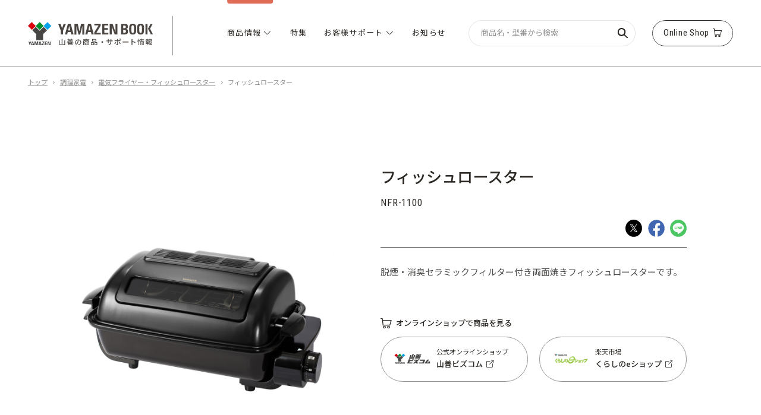

--- FILE ---
content_type: text/html; charset=UTF-8
request_url: https://book.yamazen.co.jp/product/detail/I00004114
body_size: 66032
content:
<!DOCTYPE html>
<html lang="ja">


<head>
  
  <!-- Google Tag Manager -->
  <script>(function(w,d,s,l,i){w[l]=w[l]||[];w[l].push({'gtm.start':
  new Date().getTime(),event:'gtm.js'});var f=d.getElementsByTagName(s)[0],
  j=d.createElement(s),dl=l!='dataLayer'?'&l='+l:'';j.async=true;j.src=
  'https://www.googletagmanager.com/gtm.js?id='+i+dl;f.parentNode.insertBefore(j,f);
  })(window,document,'script','dataLayer','GTM-N692W36');</script>
  <!-- End Google Tag Manager -->
  

  <meta charset="utf-8">
  <meta name="viewport" content="width=device-width,initial-scale=1">
  <meta name="format-detection" content="telephone=no,email=no,address=no">

                              
  <title>商品情報_フィッシュロースター | 山善の商品情報サイト | YAMAZEN BOOK</title>
  <meta name="description" content="脱煙・消臭セラミックフィルター付き両面焼きフィッシュロースターです。">

  <!-- OGP -->
                        <meta property="og:type" content="article">
  <meta property="og:url" content="https://book.yamazen.co.jp/product/detail/I00004114">
  <meta property="og:image" content="https://book.yamazen.co.jp/photo/item/I00004114/1200/1200/max">
  <meta property="og:site_name" content="山善の商品情報サイト | YAMAZEN BOOK">
  <meta property="og:title" content="商品情報_フィッシュロースター | 山善の商品情報サイト | YAMAZEN BOOK" />
  <meta property="og:description" content="脱煙・消臭セラミックフィルター付き両面焼きフィッシュロースターです。" />

  <!-- Twitter -->
  <meta name="twitter:card" content="summary_large_image" />
  <meta name="twitter:site" content="@YAMAZEN_jp" />
  
  <link rel="stylesheet" type="text/css" media="screen,print" href="/assets/css/style.css" />
  <script src="/assets/js/bundle.js"></script>
</head>
<body class="l-basic p-product-detail" style="overflow: hidden;">
  <div class="p-loading"></div>

      <!-- Google Tag Manager (noscript) -->
  <noscript><iframe src="https://www.googletagmanager.com/ns.html?id=GTM-N692W36"
  height="0" width="0" style="display:none;visibility:hidden"></iframe></noscript>
  <!-- End Google Tag Manager (noscript) -->

  <header class="l-basic__header is-active" data-header-element>

  <div class="p-header" data-header-project-element>

    <div class="p-header__container">
      <h1 class="p-header__logo">
        <a href="/"><img src="/assets/images/logo.svg" alt="YAMAZEN BOOK 山善の商品・サポート情報" width="158" height="44"></a>
      </h1>

      <nav class="p-header__nav">
        <ul class="p-header__list">

          <li>
            <span class="p-header__item is-active"
                data-header-sub-trigger="nav_shop">
              <span class="p-header__text">
                <span>商品情報<span class="i-arrow-line"></span></span>
                <span>商品情報<span class="i-arrow-line"></span></span>
              </span>
            </span>

            <div class="p-header__sub p-header__sub--nav_shop" data-header-sub-target="nav_shop">
              <div class="p-header-sub-menu">

                <ul class="p-header-sub-menu__list">
                                      <li class="p-header-sub-menu__item">
                      <a href="/product/fan/" class="c-category-item">
                        <span class="c-category-item__icon">
                          <span class="i-fan"></span>
                        </span>
                        <span class="c-category-item__text-wrap">
                          <p class="c-category-item__text">扇風機・冷房機器</p>
                          <p class="c-category-item__text">扇風機・冷房機器</p>
                        </span>
                      </a>
                    </li>
                                      <li class="p-header-sub-menu__item">
                      <a href="/product/heatingunit/" class="c-category-item">
                        <span class="c-category-item__icon">
                          <span class="i-heating-equipment"></span>
                        </span>
                        <span class="c-category-item__text-wrap">
                          <p class="c-category-item__text">暖房機器</p>
                          <p class="c-category-item__text">暖房機器</p>
                        </span>
                      </a>
                    </li>
                                      <li class="p-header-sub-menu__item">
                      <a href="/product/cook/" class="c-category-item">
                        <span class="c-category-item__icon">
                          <span class="i-cooking-appliances"></span>
                        </span>
                        <span class="c-category-item__text-wrap">
                          <p class="c-category-item__text">調理家電</p>
                          <p class="c-category-item__text">調理家電</p>
                        </span>
                      </a>
                    </li>
                                      <li class="p-header-sub-menu__item">
                      <a href="/product/home/" class="c-category-item">
                        <span class="c-category-item__icon">
                          <span class="i-household-appliances"></span>
                        </span>
                        <span class="c-category-item__text-wrap">
                          <p class="c-category-item__text">生活家電</p>
                          <p class="c-category-item__text">生活家電</p>
                        </span>
                      </a>
                    </li>
                                      <li class="p-header-sub-menu__item">
                      <a href="/product/steamer/" class="c-category-item">
                        <span class="c-category-item__icon">
                          <span class="i-humidifier"></span>
                        </span>
                        <span class="c-category-item__text-wrap">
                          <p class="c-category-item__text">加湿器</p>
                          <p class="c-category-item__text">加湿器</p>
                        </span>
                      </a>
                    </li>
                                      <li class="p-header-sub-menu__item">
                      <a href="/product/health/" class="c-category-item">
                        <span class="c-category-item__icon">
                          <span class="i-health-equipment"></span>
                        </span>
                        <span class="c-category-item__text-wrap">
                          <p class="c-category-item__text">健康機器・マッサージ器</p>
                          <p class="c-category-item__text">健康機器・マッサージ器</p>
                        </span>
                      </a>
                    </li>
                                      <li class="p-header-sub-menu__item">
                      <a href="/product/qriom/" class="c-category-item">
                        <span class="c-category-item__icon">
                          <span class="i-av-equipment"></span>
                        </span>
                        <span class="c-category-item__text-wrap">
                          <p class="c-category-item__text">AV機器</p>
                          <p class="c-category-item__text">AV機器</p>
                        </span>
                      </a>
                    </li>
                                      <li class="p-header-sub-menu__item">
                      <a href="/product/campers/" class="c-category-item">
                        <span class="c-category-item__icon">
                          <span class="i-outdoor"></span>
                        </span>
                        <span class="c-category-item__text-wrap">
                          <p class="c-category-item__text">アウトドア</p>
                          <p class="c-category-item__text">アウトドア</p>
                        </span>
                      </a>
                    </li>
                                      <li class="p-header-sub-menu__item">
                      <a href="/product/exterior/" class="c-category-item">
                        <span class="c-category-item__icon">
                          <span class="i-exterior"></span>
                        </span>
                        <span class="c-category-item__text-wrap">
                          <p class="c-category-item__text">エクステリア</p>
                          <p class="c-category-item__text">エクステリア</p>
                        </span>
                      </a>
                    </li>
                                      <li class="p-header-sub-menu__item">
                      <a href="/product/storage/" class="c-category-item">
                        <span class="c-category-item__icon">
                          <span class="i-storage"></span>
                        </span>
                        <span class="c-category-item__text-wrap">
                          <p class="c-category-item__text">収納・インテリア</p>
                          <p class="c-category-item__text">収納・インテリア</p>
                        </span>
                      </a>
                    </li>
                                      <li class="p-header-sub-menu__item">
                      <a href="/product/diy/" class="c-category-item">
                        <span class="c-category-item__icon">
                          <span class="i-diy"></span>
                        </span>
                        <span class="c-category-item__text-wrap">
                          <p class="c-category-item__text">DIY・工具</p>
                          <p class="c-category-item__text">DIY・工具</p>
                        </span>
                      </a>
                    </li>
                                      <li class="p-header-sub-menu__item">
                      <a href="/product/gardening/" class="c-category-item">
                        <span class="c-category-item__icon">
                          <span class="i-gardening"></span>
                        </span>
                        <span class="c-category-item__text-wrap">
                          <p class="c-category-item__text">ガーデニング・農業</p>
                          <p class="c-category-item__text">ガーデニング・農業</p>
                        </span>
                      </a>
                    </li>
                                      <li class="p-header-sub-menu__item">
                      <a href="/product/dreampower/" class="c-category-item">
                        <span class="c-category-item__icon">
                          <span class="i-dreampower"></span>
                        </span>
                        <span class="c-category-item__text-wrap">
                          <p class="c-category-item__text">DREAM POWER</p>
                          <p class="c-category-item__text">DREAM POWER</p>
                        </span>
                      </a>
                    </li>
                                      <li class="p-header-sub-menu__item">
                      <a href="/product/goods/" class="c-category-item">
                        <span class="c-category-item__icon">
                          <span class="i-disasterprevention-goods"></span>
                        </span>
                        <span class="c-category-item__text-wrap">
                          <p class="c-category-item__text">防災グッズ</p>
                          <p class="c-category-item__text">防災グッズ</p>
                        </span>
                      </a>
                    </li>
                                      <li class="p-header-sub-menu__item">
                      <a href="/product/pet/" class="c-category-item">
                        <span class="c-category-item__icon">
                          <span class="i-pet-supplies"></span>
                        </span>
                        <span class="c-category-item__text-wrap">
                          <p class="c-category-item__text">ペット用品</p>
                          <p class="c-category-item__text">ペット用品</p>
                        </span>
                      </a>
                    </li>
                                      <li class="p-header-sub-menu__item">
                      <a href="/product/healthcare/" class="c-category-item">
                        <span class="c-category-item__icon">
                          <span class="i-hygiene"></span>
                        </span>
                        <span class="c-category-item__text-wrap">
                          <p class="c-category-item__text">衛生・ヘルスケア</p>
                          <p class="c-category-item__text">衛生・ヘルスケア</p>
                        </span>
                      </a>
                    </li>
                                  </ul>

              </div>
            </div>
            <div class="p-header__sub-bg"></div>
          </li>

          <li>
            <a class="p-header__item " href="/special/">
              <span class="p-header__text"><span>特集</span><span>特集</span></span>
            </a>
          </li>

          <li>

            <span class="p-header__item " data-header-sub-trigger="nav_support">
              <span class="p-header__text"><span>お客様サポート<span class="i-arrow-line"></span></span><span>お客様サポート<span class="i-arrow-line"></span></span></span>
            </span>
            <div class="p-header__sub p-header__sub--nav_support" data-header-sub-target="nav_support">
              <div class="p-header-sub-menu">
                <a href="/support/" class="p-header-sub-menu__title">
                  <span class="p-header-sub-menu__font">
                      <span>お客様サポート</span>
                      <span>お客様サポート</span>
                  </span>
                  <div class="p-header-sub-menu__icon"><span class="i-arrow"></span></div>
                </a>

                <ul class="p-header-sub-menu__list">

                  <li class="p-header-sub-menu__item">
                    <a href="/support/manual_search/" class="c-category-item">
                      <span class="c-category-item__icon">
                        <span class="i-instructions"></span>
                      </span>
                      <span class="c-category-item__text-wrap">
                        <p class="c-category-item__text">取扱説明書</p>
                        <p class="c-category-item__text">取扱説明書</p>
                      </span>
                    </a>
                  </li>
                  <li class="p-header-sub-menu__item">
                    <a href="/support/faq/" class="c-category-item">
                      <span class="c-category-item__icon">
                        <span class="i-inquiries"></span>
                      </span>
                      <span class="c-category-item__text-wrap">
                        <p class="c-category-item__text">よくある質問</p>
                        <p class="c-category-item__text">よくある質問</p>
                      </span>
                    </a>
                  </li>
                  <li class="p-header-sub-menu__item">
                    <a href="/support/inquiry/" class="c-category-item">
                      <span class="c-category-item__icon">
                        <span class="i-news"></span>
                      </span>
                      <span class="c-category-item__text-wrap">
                        <p class="c-category-item__text">お問い合わせ</p>
                        <p class="c-category-item__text">お問い合わせ</p>
                      </span>
                    </a>
                  </li>
                  <li class="p-header-sub-menu__item">
                    <a href="/importantlist/" class="c-category-item">
                      <span class="c-category-item__icon">
                        <span class="i-exclamation"></span>
                      </span>
                      <span class="c-category-item__text-wrap">
                        <p class="c-category-item__text">大切なお知らせ</p>
                        <p class="c-category-item__text">大切なお知らせ</p>
                      </span>
                    </a>
                  </li>
                </ul>
              </div>
            </div>
            <div class="p-header__sub-bg"></div>
          </li>
          <li>
            <a class="p-header__item " href="/newslist/">
              <span class="p-header__text"><span>お知らせ</span><span>お知らせ</span></span>
            </a>
          </li>
        </ul>
      </nav>

      <div class="p-header__search">
        <form action="/product/search/" method="get" class="c-search-box">
          <input type="text" name="keyword" class="c-search-box__input"
            value=""
            placeholder="商品名・型番から検索"
          >
          <div class="c-search-box__btn">
            <button type="submit"><span class="i-search"></span></button>
          </div>
        </form>
      </div>

      <span class="p-header__btn" data-header-sub-trigger="nav_online">
        <span class="p-header__btn-text">
          <span>Online Shop<span class="i-cart"></span></span>
          <span>Online Shop<span class="i-cart"></span></span>
        </span>
      </span>

      <div class="p-header__sub" data-header-sub-target="nav_online">
        <div class="p-header-sub-menu">
          <a href="/shop/" class="p-header-sub-menu__title">
            <span class="p-header-sub-menu__font">
                <span>オンラインショップTOP</span>
                <span>オンラインショップTOP</span>
            </span>
            <div class="p-header-sub-menu__icon"><span class="i-arrow"></span></div>
          </a>
          <ul class="p-header-sub-menu__list">
            <li class="p-header-sub-menu__item">
              <a href="https://yamazenbizcom.jp/" class="c-category-item" target="_blank">
                <span class="c-category-item__icon c-category-item__icon--img">
                  <img src="/assets/images/icon/logo_bizcom.svg" alt="">
                </span>
                <span class="c-category-item__text-wrap">
                  <p class="c-category-item__text">山善ビズコム<span class="i-another-tab"></span></p>
                  <p class="c-category-item__text">山善ビズコム<span class="i-another-tab"></span></p>
                </span>
              </a>
            </li>
            <li class="p-header-sub-menu__item">
              <a href="https://www.rakuten.ne.jp/gold/e-kurashi/" class="c-category-item" target="_blank">
                <span class="c-category-item__icon c-category-item__icon--img">
                  <img src="/assets/images/icon/logo_eshop.png" alt="">
                </span>
                <span class="c-category-item__text-wrap">
                  <p class="c-category-item__text">くらしのeショップ<span class="i-another-tab"></span></p>
                  <p class="c-category-item__text">くらしのeショップ<span class="i-another-tab"></span></p>
                </span>
              </a>
            </li>
          </ul>
        </div>
      </div>
      <div class="p-header__sub-bg"></div>
      <div class="p-header__menu" data-modal-trigger="nav_modal_menu_sp"></div>
    </div>
  </div>

  <div class="l-basic__header-menu" data-modal-target="nav_modal_menu_sp">
    <div class="l-basic__header-bg" data-modal-trigger="nav_modal_menu_sp"></div>
    <div class="l-basic__header-close" data-modal-trigger="nav_modal_menu_sp"><span class="i-close"></span></div>
    <div class="l-basic__header-wrap">
      <div class="p-header-nav">


        <form action="/product/search/" method="get" class="c-search-box">
          <input type="text" name="keyword" id="" class="c-search-box__input"
            value="" placeholder="商品名・型番から検索">
          <div class="c-search-box__btn">
            <button type="submit"><span class="i-search"></span></button>
          </div>
        </form>

        <div class="p-header-nav__container">
          <ul class="p-header-nav__list">
            <li><a class="p-header-nav__item " href="/"><p class="p-header-nav__item-title">トップページ</p></a></li>
            <li>
              <input class="p-header-nav__check" id="nav_shop" type="checkbox">
              <label class="p-header-nav__item is-active"
                for="nav_shop">商品情報<span class="p-header-nav__arrow"></span>
              </label>

              <ul class="p-header-nav__sub-list">
                                  <li class="p-header-nav__sub-item"><a href="/product/fan/" class="c-category-item">
                    <span class="c-category-item__icon">
                      <span class="i-fan"></span>
                    </span>
                    <span class="c-category-item__text-wrap">
                      <p class="c-category-item__text">扇風機・冷房機器</p>
                      <p class="c-category-item__text">扇風機・冷房機器</p>
                    </span>
                  </a></li>
                                  <li class="p-header-nav__sub-item"><a href="/product/heatingunit/" class="c-category-item">
                    <span class="c-category-item__icon">
                      <span class="i-heating-equipment"></span>
                    </span>
                    <span class="c-category-item__text-wrap">
                      <p class="c-category-item__text">暖房機器</p>
                      <p class="c-category-item__text">暖房機器</p>
                    </span>
                  </a></li>
                                  <li class="p-header-nav__sub-item"><a href="/product/cook/" class="c-category-item">
                    <span class="c-category-item__icon">
                      <span class="i-cooking-appliances"></span>
                    </span>
                    <span class="c-category-item__text-wrap">
                      <p class="c-category-item__text">調理家電</p>
                      <p class="c-category-item__text">調理家電</p>
                    </span>
                  </a></li>
                                  <li class="p-header-nav__sub-item"><a href="/product/home/" class="c-category-item">
                    <span class="c-category-item__icon">
                      <span class="i-household-appliances"></span>
                    </span>
                    <span class="c-category-item__text-wrap">
                      <p class="c-category-item__text">生活家電</p>
                      <p class="c-category-item__text">生活家電</p>
                    </span>
                  </a></li>
                                  <li class="p-header-nav__sub-item"><a href="/product/steamer/" class="c-category-item">
                    <span class="c-category-item__icon">
                      <span class="i-humidifier"></span>
                    </span>
                    <span class="c-category-item__text-wrap">
                      <p class="c-category-item__text">加湿器</p>
                      <p class="c-category-item__text">加湿器</p>
                    </span>
                  </a></li>
                                  <li class="p-header-nav__sub-item"><a href="/product/health/" class="c-category-item">
                    <span class="c-category-item__icon">
                      <span class="i-health-equipment"></span>
                    </span>
                    <span class="c-category-item__text-wrap">
                      <p class="c-category-item__text">健康機器・マッサージ器</p>
                      <p class="c-category-item__text">健康機器・マッサージ器</p>
                    </span>
                  </a></li>
                                  <li class="p-header-nav__sub-item"><a href="/product/qriom/" class="c-category-item">
                    <span class="c-category-item__icon">
                      <span class="i-av-equipment"></span>
                    </span>
                    <span class="c-category-item__text-wrap">
                      <p class="c-category-item__text">AV機器</p>
                      <p class="c-category-item__text">AV機器</p>
                    </span>
                  </a></li>
                                  <li class="p-header-nav__sub-item"><a href="/product/campers/" class="c-category-item">
                    <span class="c-category-item__icon">
                      <span class="i-outdoor"></span>
                    </span>
                    <span class="c-category-item__text-wrap">
                      <p class="c-category-item__text">アウトドア</p>
                      <p class="c-category-item__text">アウトドア</p>
                    </span>
                  </a></li>
                                  <li class="p-header-nav__sub-item"><a href="/product/exterior/" class="c-category-item">
                    <span class="c-category-item__icon">
                      <span class="i-exterior"></span>
                    </span>
                    <span class="c-category-item__text-wrap">
                      <p class="c-category-item__text">エクステリア</p>
                      <p class="c-category-item__text">エクステリア</p>
                    </span>
                  </a></li>
                                  <li class="p-header-nav__sub-item"><a href="/product/storage/" class="c-category-item">
                    <span class="c-category-item__icon">
                      <span class="i-storage"></span>
                    </span>
                    <span class="c-category-item__text-wrap">
                      <p class="c-category-item__text">収納・インテリア</p>
                      <p class="c-category-item__text">収納・インテリア</p>
                    </span>
                  </a></li>
                                  <li class="p-header-nav__sub-item"><a href="/product/diy/" class="c-category-item">
                    <span class="c-category-item__icon">
                      <span class="i-diy"></span>
                    </span>
                    <span class="c-category-item__text-wrap">
                      <p class="c-category-item__text">DIY・工具</p>
                      <p class="c-category-item__text">DIY・工具</p>
                    </span>
                  </a></li>
                                  <li class="p-header-nav__sub-item"><a href="/product/gardening/" class="c-category-item">
                    <span class="c-category-item__icon">
                      <span class="i-gardening"></span>
                    </span>
                    <span class="c-category-item__text-wrap">
                      <p class="c-category-item__text">ガーデニング・農業</p>
                      <p class="c-category-item__text">ガーデニング・農業</p>
                    </span>
                  </a></li>
                                  <li class="p-header-nav__sub-item"><a href="/product/dreampower/" class="c-category-item">
                    <span class="c-category-item__icon">
                      <span class="i-dreampower"></span>
                    </span>
                    <span class="c-category-item__text-wrap">
                      <p class="c-category-item__text">DREAM POWER</p>
                      <p class="c-category-item__text">DREAM POWER</p>
                    </span>
                  </a></li>
                                  <li class="p-header-nav__sub-item"><a href="/product/goods/" class="c-category-item">
                    <span class="c-category-item__icon">
                      <span class="i-disasterprevention-goods"></span>
                    </span>
                    <span class="c-category-item__text-wrap">
                      <p class="c-category-item__text">防災グッズ</p>
                      <p class="c-category-item__text">防災グッズ</p>
                    </span>
                  </a></li>
                                  <li class="p-header-nav__sub-item"><a href="/product/pet/" class="c-category-item">
                    <span class="c-category-item__icon">
                      <span class="i-pet-supplies"></span>
                    </span>
                    <span class="c-category-item__text-wrap">
                      <p class="c-category-item__text">ペット用品</p>
                      <p class="c-category-item__text">ペット用品</p>
                    </span>
                  </a></li>
                                  <li class="p-header-nav__sub-item"><a href="/product/healthcare/" class="c-category-item">
                    <span class="c-category-item__icon">
                      <span class="i-hygiene"></span>
                    </span>
                    <span class="c-category-item__text-wrap">
                      <p class="c-category-item__text">衛生・ヘルスケア</p>
                      <p class="c-category-item__text">衛生・ヘルスケア</p>
                    </span>
                  </a></li>
                
              </ul>
            </li>

            <li><a class="p-header-nav__item " href="/special/">
              <p class="p-header-nav__item-title">特集</p>
            </a></li>

            <li>
              <input class="p-header-nav__check" id="nav_support" type="checkbox">
              <label class="p-header-nav__item " for="nav_support">
                お客様サポート<span class="p-header-nav__arrow"></span>
              </label>
              <ul class="p-header-nav__sub-list">
                <li class="p-header-nav__sub-item"><a href="/support/">お客様サポートTOP</a></li>
                <li class="p-header-nav__sub-item"><a href="/support/manual_search/" class="c-category-item">
                  <span class="c-category-item__icon">
                    <span class="i-instructions"></span>
                  </span>
                  <span class="c-category-item__text-wrap">
                    <p class="c-category-item__text">取扱説明書</p>
                    <p class="c-category-item__text">取扱説明書</p>
                  </span>
                </a></li>
                <li class="p-header-nav__sub-item"><a href="/support/faq/" class="c-category-item">
                  <span class="c-category-item__icon">
                    <span class="i-inquiries"></span>
                  </span>
                  <span class="c-category-item__text-wrap">
                    <p class="c-category-item__text">よくある質問</p>
                    <p class="c-category-item__text">よくある質問</p>
                  </span>
                </a></li>
                <li class="p-header-nav__sub-item"><a href="/support/inquiry/" class="c-category-item">
                  <span class="c-category-item__icon">
                    <span class="i-news"></span>
                  </span>
                  <span class="c-category-item__text-wrap">
                    <p class="c-category-item__text">お問い合わせ</p>
                    <p class="c-category-item__text">お問い合わせ</p>
                  </span>
                </a></li>
                <li class="p-header-nav__sub-item"><a href="/importantlist/" class="c-category-item">
                  <span class="c-category-item__icon">
                    <span class="i-exclamation"></span>
                  </span>
                  <span class="c-category-item__text-wrap">
                    <p class="c-category-item__text">大切なお知らせ</p>
                    <p class="c-category-item__text">大切なお知らせ</p>
                  </span>
                </a></li>
              </ul>
            </li>

            <li><a class="p-header-nav__item " href="/newslist/">
              <p class="p-header-nav__item-title">お知らせ</p></a>
            </li>

            <li>
              <input class="p-header-nav__check" id="nav_online" type="checkbox">
              <label class="p-header-nav__item " for="nav_online">
                オンラインショップ<span class="p-header-nav__arrow"></span>
              </label>
              <ul class="p-header-nav__sub-list">
                <li class="p-header-nav__sub-item"><a href="/shop/">オンラインショップTOP</a></li>
                <li class="p-header-nav__sub-item">
                  <a href="https://yamazenbizcom.jp/" class="c-category-item" target="_blank">
                    <span class="c-category-item__icon c-category-item__icon--img">
                      <img src="/assets/images/icon/logo_bizcom_wide.svg" alt="">
                    </span>
                    <span class="c-category-item__text-wrap">
                      <p class="c-category-item__text">山善ビズコム<span class="i-another-tab"></span></p>
                      <p class="c-category-item__text">山善ビズコム<span class="i-another-tab"></span></p>
                    </span>
                  </a>
                </li>
                <li class="p-header-nav__sub-item">
                  <a href="https://www.rakuten.ne.jp/gold/e-kurashi/" class="c-category-item" target="_blank">
                    <span class="c-category-item__icon c-category-item__icon--img">
                      <img src="/assets/images/icon/logo_eshop_wide.png" alt="">
                    </span>
                    <span class="c-category-item__text-wrap">
                      <p class="c-category-item__text">くらしのeショップ<span class="i-another-tab"></span></p>
                      <p class="c-category-item__text">くらしのeショップ<span class="i-another-tab"></span></p>
                    </span>
                  </a>
                </li>
              </ul>
            </li>

          </ul>
          <div class="p-header-nav__sns">
            <a class="p-header-nav__sns-item" href="https://www.instagram.com/yamazen_official/" target="_blank">
              <span class="p-header-nav__sns-icon i-instagram"></span>Instagram
            </a>
            <a class="p-header-nav__sns-item" href="https://twitter.com/YAMAZEN_jp" target="_blank">
              <span class="p-header-nav__sns-icon i-x"></span>X
            </a>
            <a class="p-header-nav__sns-item" href="ttps://www.facebook.com/yamazen.jp" target="_blank">
              <span class="p-header-nav__sns-icon i-facebook"></span>Facebook
            </a>
          </div>
          <div class="p-header-nav__link">
            <a class="p-header-nav__link-item" target="_blank"
              href="https://www.yamazen.co.jp/privacy-policy.html?utm_source=yamazen.co.jp&utm_medium=referral&utm_campaign=yamazenbook">
              プライバシーポリシー
            </a>
            <a class="p-header-nav__link-item" target="_blank"
              href="https://www.yamazen.co.jp/terms.html?utm_source=yamazen.co.jp&utm_medium=referral&utm_campaign=yamazenbook">
              ご利用規約
            </a>
            <a class="p-header-nav__link-item" href="/sitemap/">
              サイトマップ
            </a>
            <a class="p-header-nav__link-item" target="_blank"
              href="https://www.yamazen.co.jp/?utm_source=yamazen.co.jp&utm_medium=referral&utm_campaign=yamazenbook">
              企業情報<span class="i-another-tab"></span>
            </a>
          </div>
        </div>
      </div>
    </div>
  </div>
</header>  
  <main class="l-basic__main p-product-detail__main">
    <div class="c-breadcrumb">
      <div class="c-breadcrumb__list">
        <div class="c-breadcrumb__item-wrap">

          <div class="c-breadcrumb__item">
            <a href="/" class="c-breadcrumb__text c-breadcrumb__text--link">トップ</a>
          </div>

                      <span class="c-breadcrumb__icon i-arrow-line-right"></span>
            <div class="c-breadcrumb__item">
              <a href="/product/cook/" class="c-breadcrumb__text c-breadcrumb__text--link">調理家電</a>
            </div>

            <span class="c-breadcrumb__icon i-arrow-line-right"></span>
            <div class="c-breadcrumb__item">
              <a href="/product/cook/?sid=29" class="c-breadcrumb__text c-breadcrumb__text--link">電気フライヤー・フィッシュロースター</a>
            </div>
          
          <span class="c-breadcrumb__icon i-arrow-line-right"></span>
          <div class="c-breadcrumb__item">
            <p class="c-breadcrumb__text">フィッシュロースター</p>
          </div>

        </div>
      </div>
    </div>

    <section class="p-product-detail__detail">
      <div class="c-product-detail-item">
        <div class="c-product-detail-item__img-wrap">
                    <img class="c-product-detail-item__img" src="/photo/item/I00004114/990/990/trim">
        </div>

        <div class="c-product-detail-item__text-wrap">
          <p class="c-product-detail-item__name">フィッシュロースター</p>
          <p class="c-product-detail-item__number">NFR-1100</p>
          <div class="c-product-detail-item__sns-wrap">
            <a class="c-product-detail-item__sns-link"
              href="javascript:window.open('http://twitter.com/share?text='+encodeURIComponent(document.title)+'&url='+encodeURIComponent(location.href),'sharewindow','width=550, height=450, personalbar=0, toolbar=0, scrollbars=1, resizable=!');">
              <img class="c-product-detail-item__sns" src="/assets/images/icon/x.svg"></span>
            </a>
            <a class="c-product-detail-item__sns-link"
              href="javascript:window.open('http://www.facebook.com/sharer.php?u='+encodeURIComponent(location.href),'sharewindow','width=550, height=450, personalbar=0, toolbar=0, scrollbars=1, resizable=!');">
              <img class="c-product-detail-item__sns" src="/assets/images/icon/facebook.svg"></span>
            </a>
            <a class="c-product-detail-item__sns-link"
              href="javascript:window.open('http://line.me/R/msg/text/?'+encodeURIComponent(document.title)+'%20'+encodeURIComponent(location.href),'sharewindow','width=550, height=450, personalbar=0, toolbar=0, scrollbars=1, resizable=!');">
              <img class="c-product-detail-item__sns" src="/assets/images/icon/line.svg"></span>
            </a>
          </div>

          <p class="c-product-detail-item__text">脱煙・消臭セラミックフィルター付き両面焼きフィッシュロースターです。</p>

                    <div class="c-product-detail-item__online-shop-wrap">
            <span class="c-product-detail-item__online-shop-icon i-cart"></span>
            <p class="c-product-detail-item__online-shop-text">オンラインショップで商品を見る</p>
          </div>
          <div class="c-product-detail-item__online-shop-btn-container">
                          <a class="c-product-detail-item__online-shop-btn-wrap" href="https://yamazenbizcom.jp/item/1524276.html" target="_blank">
                <img class="c-product-detail-item__online-shop-btn-img" src="/assets/images/icon/logo_bizcom.svg" alt="">
                <div class="c-product-detail-item__online-shop-btn-text-container">
                  <div class="c-product-detail-item__online-shop-btn-text-wrap">
                    <p class="c-product-detail-item__online-shop-btn-text">公式オンラインショップ</p>
                    <div class="c-product-detail-item__online-shop-btn-link">
                      <p class="c-product-detail-item__online-shop-btn-link-text">山善ビズコム</p>
                      <span class="c-product-detail-item__online-shop-btn-link-icon i-another-tab"></span>
                    </div>
                  </div>
                  <div class="c-product-detail-item__online-shop-btn-text-wrap">
                    <p class="c-product-detail-item__online-shop-btn-text">公式オンラインショップ</p>
                    <div class="c-product-detail-item__online-shop-btn-link">
                      <p class="c-product-detail-item__online-shop-btn-link-text">山善ビズコム</p>
                      <span class="c-product-detail-item__online-shop-btn-link-icon i-another-tab"></span>
                    </div>
                  </div>
                </div>
              </a>
                                      <a class="c-product-detail-item__online-shop-btn-wrap" href="https://item.rakuten.co.jp/e-kurashi/1524276/" target="_blank">
                <img class="c-product-detail-item__online-shop-btn-img" src="/assets/images/icon/logo_eshop.png" alt="">
                <div class="c-product-detail-item__online-shop-btn-text-container">
                  <div class="c-product-detail-item__online-shop-btn-text-wrap">
                    <p class="c-product-detail-item__online-shop-btn-text">楽天市場</p>
                    <div class="c-product-detail-item__online-shop-btn-link">
                      <p class="c-product-detail-item__online-shop-btn-link-text">くらしのeショップ</p>
                      <span class="c-product-detail-item__online-shop-btn-link-icon i-another-tab"></span>
                    </div>
                  </div>
                  <div class="c-product-detail-item__online-shop-btn-text-wrap">
                    <p class="c-product-detail-item__online-shop-btn-text">楽天市場</p>
                    <div class="c-product-detail-item__online-shop-btn-link">
                      <p class="c-product-detail-item__online-shop-btn-link-text">くらしのeショップ</p>
                      <span class="c-product-detail-item__online-shop-btn-link-icon i-another-tab"></span>
                    </div>
                  </div>
                </div>
              </a>
                      </div>
                  </div>
      </div>
    </section>

    <div class="p-product-detail__box">

                  
            <section class="p-product-detail__feature" data-lazyload-target data-toggle-class="is-active">
        <div class="c-title c-title--hasSubTitle" data-lazyload-target data-lazyload-margin="-30% 0px" data-toggle-class="is-active">
          <h2 class="c-title__heading" data-cut-text-target>商品特徴</h2>
          <div class="c-title__bottom-wrap">
            <p class="c-title__sub-title" data-cut-text-target></p>
            <h2 class="c-title__small-heding" data-cut-text-target>商品特徴</h2>
            <span class="c-title__border"></span>
          </div>
        </div>
        <div class="p-editor"><p>両面焼きヒーターだから、魚や肉もしっかり焼けます。サンマが一度に4尾焼けるワイド設計。</p>
<p><img src="/editor/img/E0CI00004114M24092415170990.jpg/1200/2000/items/max" /></p>
<p><img src="/editor/img/E0CI00004114M24092415170999.jpg/1200/2000/items/max" /></p>
<p>マットブラック</p>
<p><img src="/editor/img/E0CI00004114M24092415170938.jpg/600/2000/items/max" /></p>
<p>ゴールド</p>
<p><img src="/editor/img/E0CI00004114M24092415170921.jpg/600/2000/items/max" /></p>
<p>&nbsp;</p></div>
      </section>
      
            <section class="p-product-detail__spec" data-lazyload-target data-toggle-class="is-active">
        <div class="c-title c-title--hasSubTitle" data-lazyload-target data-lazyload-margin="-30% 0px" data-toggle-class="is-active">
          <h2 class="c-title__heading" data-cut-text-target>仕様・スペック</h2>
          <div class="c-title__bottom-wrap">
            <p class="c-title__sub-title" data-cut-text-target></p>
            <h2 class="c-title__small-heding" data-cut-text-target>仕様・スペック</h2>
            <span class="c-title__border"></span>
          </div>
        </div>
        <div class="p-editor">
          <table>
<tbody>
<tr>
<td>
<p>サイズ</p>
</td>
<td>
<p>幅46&times;奥行30&times;高さ21cm　</p>
<p>重量4.5kg</p>
</td>
</tr>
<tr>
<td>仕様</td>
<td>●電源：AC100V(50/60Hz)<br />●消費電力：1100W<br />●コード長さ：約1.5m<br />●サンマ4匹が同時に焼けるワイドタイプ<br />●焼き網サイズ：幅31.5 奥行20.5cm<br />●焼き網高さ調節可能<br />●電源スイッチ兼用30分タイマー<br />●臭いや煙を和らげるセラミックフィルター</td>
</tr>
</tbody>
</table>
        </div>
      </section>
      
      <section class="p-product-detail__support" data-lazyload-target data-toggle-class="is-active">
        <div class="c-title c-title--hasSubTitle" data-lazyload-target data-lazyload-margin="-30% 0px" data-toggle-class="is-active">
          <h2 class="c-title__heading" data-cut-text-target>お客様サポート</h2>

          <div class="c-title__bottom-wrap">
            <p class="c-title__sub-title" data-cut-text-target></p>
            <h2 class="c-title__small-heding" data-cut-text-target>お客様サポート</h2>
            <span class="c-title__border"></span>
          </div>
        </div>
        <div class="p-product-detail__support-box">

                                  
                                        
                            <a href="/downloads/W7N904PNFR-1100/?mode=view" class="c-category-item" target="_blank">
                <span class="c-category-item__icon">
                  <span class="i-instructions"></span>
                </span>
                <span class="c-category-item__text-wrap">
                  <p class="c-category-item__text">取扱説明書<br class="spv">ダウンロード</p>
                  <p class="c-category-item__text">取扱説明書<br class="spv">ダウンロード</p>
                </span>
              </a>
                      
          
                                                    <a href="/support/inquiry/?c=cook" class="c-category-item">
            <span class="c-category-item__icon">
              <span class="i-news"></span>
            </span>
            <span class="c-category-item__text-wrap">
              <p class="c-category-item__text">商品に関する<br class="spv">お問い合わせ</p>
              <p class="c-category-item__text">商品に関する<br class="spv">お問い合わせ</p>
            </span>
          </a>

          <a href="/support/faq/" class="c-category-item c-category-item--one-line">
            <span class="c-category-item__icon">
              <span class="i-inquiries"></span>
            </span>
            <span class="c-category-item__text-wrap">
              <p class="c-category-item__text">よくある質問</p>
              <p class="c-category-item__text">よくある質問</p>
            </span>
          </a>

          
        </div>
      </section>
    </div>

        <section class="p-product-detail__products">
      <div class="p-top-recommend" data-lazyload-target data-toggle-class="is-active">
        <div class="p-top-recommend__title">
          <div class="c-title c-title--hasSubTitle" data-lazyload-target data-lazyload-margin="-30% 0px" data-toggle-class="is-active">
            <h2 class="c-title__heading" data-cut-text-target>関連商品</h2>
            <div class="c-title__bottom-wrap">
              <p class="c-title__sub-title" data-cut-text-target></p>
              <h2 class="c-title__small-heding" data-cut-text-target>関連商品</h2>
              <span class="c-title__border"></span>
            </div>
          </div>
        </div>
        <div class="p-top-recommend__slide-wrap swiper" data-swiper-target="top-recommend">
          <div class="p-top-recommend__wrap swiper-wrapper">
                          <div class="swiper-slide">
                <a class="c-product-item" href="/product/detail/I00003883">
                  <div class="c-product-item__img-wrap">
                    <img class="c-product-item__img" src="/photo/item/I00003883/990/990/trim" alt="">
                  </div>
                  <p class="c-product-item__title" data-item-match-height="product-item">エアフライヤー(2.2L)</p>
                  <p class="c-product-item__number">YAF-C120</p>
                  <p class="c-product-item__text">油を使わないヘルシーなエアーフライヤー。油の準備や処理が不要でラクラク調理。</p>
                </a>
              </div>
                          <div class="swiper-slide">
                <a class="c-product-item" href="/product/detail/I00005734">
                  <div class="c-product-item__img-wrap">
                    <img class="c-product-item__img" src="/photo/item/I00005734/990/990/trim" alt="">
                  </div>
                  <p class="c-product-item__title" data-item-match-height="product-item">マルチロースター</p>
                  <p class="c-product-item__number">YWC-S110</p>
                  <p class="c-product-item__text">タイマー付きで便利！両面焼きで素早く調理♪（YWC-S110 / YWC-011SE共用）</p>
                </a>
              </div>
                          <div class="swiper-slide">
                <a class="c-product-item" href="/product/detail/I00005744">
                  <div class="c-product-item__img-wrap">
                    <img class="c-product-item__img" src="/photo/item/I00005744/990/990/trim" alt="">
                  </div>
                  <p class="c-product-item__title" data-item-match-height="product-item">電気フライヤー 揚げ物の達人</p>
                  <p class="c-product-item__number">YAC-121</p>
                  <p class="c-product-item__text">串揚げ・天ぷら・フライドポテトが簡単に調理できます。</p>
                </a>
              </div>
                          <div class="swiper-slide">
                <a class="c-product-item" href="/product/detail/I00008810">
                  <div class="c-product-item__img-wrap">
                    <img class="c-product-item__img" src="/photo/item/I00008810/990/990/trim" alt="">
                  </div>
                  <p class="c-product-item__title" data-item-match-height="product-item">電気フライヤー(ローオイルフライヤー)</p>
                  <p class="c-product-item__number">YAG-L100</p>
                  <p class="c-product-item__text">油槽に傾斜を付けることで、油量約40%削減★油の予熱時間も短縮でき、“タイパ”にも♪</p>
                </a>
              </div>
                          <div class="swiper-slide">
                <a class="c-product-item" href="/product/detail/I00008885">
                  <div class="c-product-item__img-wrap">
                    <img class="c-product-item__img" src="/photo/item/I00008885/990/990/trim" alt="">
                  </div>
                  <p class="c-product-item__title" data-item-match-height="product-item">エアフライヤー(4.5L)</p>
                  <p class="c-product-item__number">YAH-AC120</p>
                  <p class="c-product-item__text">油で揚げずに、熱風で食材を加熱するヘルシーなエアーフライヤー★4.5Lの大容量。 </p>
                </a>
              </div>
                      </div>
        </div>
        <div class="p-top-recommend__arrow-wrap">
          <div class="p-top-recommend__prev">
            <span class="p-top-recommend__prev-icon i-arrow"></span>
          </div>
          <div class="p-top-recommend__next">
            <span class="p-top-recommend__next-icon i-arrow"></span>
          </div>
        </div>
      </div>
    </section>
    
          <section class="p-product-detail__category">
        <div class="p-category-list">
          <div class="p-category-list__heading">
            <span class="p-category-list__icon i-cooking-appliances"></span>
            <p class="p-category-list__title">調理家電のカテゴリ一覧</p>
          </div>

          <div class="p-category-list__wrap">
                      <a class="c-arrow-btn" href="/product/cook/?sid=27">
              <span class="c-arrow-btn__text-wrap">
                <p class="c-arrow-btn__text">炊飯器</p>
              </span>
              <span class="c-arrow-btn__icon">
                <span class="i-arrow"></span>
              </span>
            </a>
                      <a class="c-arrow-btn" href="/product/cook/?sid=167">
              <span class="c-arrow-btn__text-wrap">
                <p class="c-arrow-btn__text">オーブンレンジ</p>
              </span>
              <span class="c-arrow-btn__icon">
                <span class="i-arrow"></span>
              </span>
            </a>
                      <a class="c-arrow-btn" href="/product/cook/?sid=31">
              <span class="c-arrow-btn__text-wrap">
                <p class="c-arrow-btn__text">電子レンジ</p>
              </span>
              <span class="c-arrow-btn__icon">
                <span class="i-arrow"></span>
              </span>
            </a>
                      <a class="c-arrow-btn" href="/product/cook/?sid=16">
              <span class="c-arrow-btn__text-wrap">
                <p class="c-arrow-btn__text">IHクッキングヒーター</p>
              </span>
              <span class="c-arrow-btn__icon">
                <span class="i-arrow"></span>
              </span>
            </a>
                      <a class="c-arrow-btn" href="/product/cook/?sid=20">
              <span class="c-arrow-btn__text-wrap">
                <p class="c-arrow-btn__text">トースター</p>
              </span>
              <span class="c-arrow-btn__icon">
                <span class="i-arrow"></span>
              </span>
            </a>
                      <a class="c-arrow-btn" href="/product/cook/?sid=23">
              <span class="c-arrow-btn__text-wrap">
                <p class="c-arrow-btn__text">ホットプレート</p>
              </span>
              <span class="c-arrow-btn__icon">
                <span class="i-arrow"></span>
              </span>
            </a>
                      <a class="c-arrow-btn" href="/product/cook/?sid=19">
              <span class="c-arrow-btn__text-wrap">
                <p class="c-arrow-btn__text">たこ焼き器</p>
              </span>
              <span class="c-arrow-btn__icon">
                <span class="i-arrow"></span>
              </span>
            </a>
                      <a class="c-arrow-btn" href="/product/cook/?sid=18">
              <span class="c-arrow-btn__text-wrap">
                <p class="c-arrow-btn__text">グリル鍋</p>
              </span>
              <span class="c-arrow-btn__icon">
                <span class="i-arrow"></span>
              </span>
            </a>
                      <a class="c-arrow-btn" href="/product/cook/?sid=29">
              <span class="c-arrow-btn__text-wrap">
                <p class="c-arrow-btn__text">電気フライヤー・フィッシュロースター</p>
              </span>
              <span class="c-arrow-btn__icon">
                <span class="i-arrow"></span>
              </span>
            </a>
                      <a class="c-arrow-btn" href="/product/cook/?sid=24">
              <span class="c-arrow-btn__text-wrap">
                <p class="c-arrow-btn__text">ミキサー・フードプロセッサー</p>
              </span>
              <span class="c-arrow-btn__icon">
                <span class="i-arrow"></span>
              </span>
            </a>
                      <a class="c-arrow-btn" href="/product/cook/?sid=22">
              <span class="c-arrow-btn__text-wrap">
                <p class="c-arrow-btn__text">ホットサンドメーカー</p>
              </span>
              <span class="c-arrow-btn__icon">
                <span class="i-arrow"></span>
              </span>
            </a>
                      <a class="c-arrow-btn" href="/product/cook/?sid=28">
              <span class="c-arrow-btn__text-wrap">
                <p class="c-arrow-btn__text">電気ケトル・コーヒーメーカー</p>
              </span>
              <span class="c-arrow-btn__icon">
                <span class="i-arrow"></span>
              </span>
            </a>
                      <a class="c-arrow-btn" href="/product/cook/?sid=30">
              <span class="c-arrow-btn__text-wrap">
                <p class="c-arrow-btn__text">電気圧力鍋</p>
              </span>
              <span class="c-arrow-btn__icon">
                <span class="i-arrow"></span>
              </span>
            </a>
                      <a class="c-arrow-btn" href="/product/cook/?sid=25">
              <span class="c-arrow-btn__text-wrap">
                <p class="c-arrow-btn__text">ヨーグルトメーカー</p>
              </span>
              <span class="c-arrow-btn__icon">
                <span class="i-arrow"></span>
              </span>
            </a>
                      <a class="c-arrow-btn" href="/product/cook/?sid=21">
              <span class="c-arrow-btn__text-wrap">
                <p class="c-arrow-btn__text">フードパック</p>
              </span>
              <span class="c-arrow-btn__icon">
                <span class="i-arrow"></span>
              </span>
            </a>
                      <a class="c-arrow-btn" href="/product/cook/?sid=17">
              <span class="c-arrow-btn__text-wrap">
                <p class="c-arrow-btn__text">かき氷器</p>
              </span>
              <span class="c-arrow-btn__icon">
                <span class="i-arrow"></span>
              </span>
            </a>
                      <a class="c-arrow-btn" href="/product/cook/?sid=26">
              <span class="c-arrow-btn__text-wrap">
                <p class="c-arrow-btn__text">食器乾燥機</p>
              </span>
              <span class="c-arrow-btn__icon">
                <span class="i-arrow"></span>
              </span>
            </a>
                      <a class="c-arrow-btn" href="/product/cook/?sid=32">
              <span class="c-arrow-btn__text-wrap">
                <p class="c-arrow-btn__text">冷凍庫・冷蔵庫・冷温庫</p>
              </span>
              <span class="c-arrow-btn__icon">
                <span class="i-arrow"></span>
              </span>
            </a>
                      <a class="c-arrow-btn" href="/product/cook/?sid=131">
              <span class="c-arrow-btn__text-wrap">
                <p class="c-arrow-btn__text">その他調理家電</p>
              </span>
              <span class="c-arrow-btn__icon">
                <span class="i-arrow"></span>
              </span>
            </a>
                    </div>
        </div>
      </section>
    
  </main>

    
<footer class="l-basic__footer p-top__footer">
  <div class="p-footer">
    <div class="p-footer__category">
      <div class="p-footer__category-wrap">
        <a class="p-footer__category-heading" href="/">トップページ</a>
      </div>
      <div class="p-footer__category-wrap">
        <input id="p-footer__productList" type="checkbox" class="p-footer__toggle">
        <label class="p-footer__label" for="p-footer__productList">商品情報<span class="p-footer__arrow"></span></label>
        <div class="p-footer__list-wrap">
          <ul class="p-footer__list">
                                                    <li><a href="/product/fan/">扇風機・冷房機器</a></li>
                                                      <li><a href="/product/heatingunit/">暖房機器</a></li>
                                                      <li><a href="/product/cook/">調理家電</a></li>
                                                      <li><a href="/product/home/">生活家電</a></li>
                                                      <li><a href="/product/steamer/">加湿器</a></li>
                                                      <li><a href="/product/health/">健康機器・マッサージ器</a></li>
                                                      <li><a href="/product/qriom/">AV機器</a></li>
                                                      <li><a href="/product/campers/">アウトドア</a></li>
                                                        </ul>
                <ul class="p-footer__list">
                            <li><a href="/product/exterior/">エクステリア</a></li>
                                                      <li><a href="/product/storage/">収納・インテリア</a></li>
                                                      <li><a href="/product/diy/">DIY・工具</a></li>
                                                      <li><a href="/product/gardening/">ガーデニング・農業</a></li>
                                                      <li><a href="/product/dreampower/">DREAM POWER</a></li>
                                                      <li><a href="/product/goods/">防災グッズ</a></li>
                                                      <li><a href="/product/pet/">ペット用品</a></li>
                                                      <li><a href="/product/healthcare/">衛生・ヘルスケア</a></li>
                                    </ul>
        </div>
      </div>
      <div class="p-footer__category-wrap">
        <div class="p-footer__column-wrap">
          <a class="p-footer__category-heading" href="/special/">特集</a>
          <a class="p-footer__category-heading" href="/newslist/">お知らせ</a>
        </div>
      </div>
      <div class="p-footer__category-wrap">
        <input id="p-footer__supportList" type="checkbox" class="p-footer__toggle">
        <label class="p-footer__label" for="p-footer__supportList">
          <a href="/support/">お客様サポート</a><span class="p-footer__arrow"></span>
        </label>
        <div class="p-footer__list-wrap">
          <ul class="p-footer__list">
            <li class="p-footer__no-pc-display"><a href="/support/">お客様サポートTOP</a></li>
            <li class=""><a href="/support/manual_search/">取扱説明書</a></li>
            <li class=""><a href="/support/faq/">よくある質問</a></li>
            <li class=""><a href="/support/inquiry/">お問い合わせ</a></li>
            <li class=""><a href="/importantlist/">大切なお知らせ</a></li>
          </ul>
        </div>
      </div>
      <div class="p-footer__category-wrap">
        <input id="p-footer__onlineList" type="checkbox" class="p-footer__toggle">
        <label class="p-footer__label" for="p-footer__onlineList"><a href="/shop/">オンラインショップ</a><span class="p-footer__arrow"></span></label>
        <div class="p-footer__list-wrap">
          <ul class="p-footer__list">
            <li class="p-footer__no-pc-display"><a href="/shop/">オンラインショップTOP</a></li>
            <li class="#">
              <a href="https://yamazenbizcom.jp/" target="_blank">
                山善ビズコム<span class="i-another-tab"></span>
              </a>
            </li>
            <li class="#">
              <a href="https://www.rakuten.ne.jp/gold/e-kurashi/" target="_blank">
                くらしのeショップ<span class="i-another-tab"></span>
              </a>
            </li>
          </ul>
        </div>
        <input id="p-footer__snsList" type="checkbox" class="p-footer__toggle">
        <label class="p-footer__label p-footer__label--second" for="p-footer__snsList">SNS掲載商品<span class="p-footer__arrow"></span></label>
        <div class="p-footer__list-wrap">
          <ul class="p-footer__list">
            <li class=""><a href="/product/yamazen_officialinsta/">山善公式</a></li>
            <li class=""><a href="/product/campersinsta/">キャンパーズコレクション公式</a></li>
          </ul>
        </div>
      </div>
    </div>
    <div class="p-footer__sns-wrap">
      <a class="p-footer__sns" target="_blank" href="https://www.instagram.com/yamazen_official/">
        <span class="i-instagram"></span>Instagram
      </a>
      <a class="p-footer__sns" target="_blank" href="https://twitter.com/YAMAZEN_jp">
        <span class="i-x"></span>X
      </a>
      <a class="p-footer__sns" target="_blank" href="https://www.facebook.com/yamazen.jp">
        <span class="i-facebook"></span>Facebook
      </a>
    </div>
    <div class="p-footer__info-wrap">
      <a class="p-footer__info" href="/sitemap/">サイトマップ</a>
      <a class="p-footer__info" target="_blank"
        href="https://www.yamazen.co.jp/privacy-policy.html?utm_source=yamazen.co.jp&utm_medium=referral&utm_campaign=yamazenbook">
        プライバシーポリシー<span class="i-another-tab"></span>
      </a>
      <a class="p-footer__info" target="_blank"
        href="https://www.yamazen.co.jp/terms.html?utm_source=yamazen.co.jp&utm_medium=referral&utm_campaign=yamazenbook">
        ご利用規約<span class="i-another-tab"></span>
      </a>
      <a class="p-footer__info" target="_blank"
        href="https://www.yamazen.co.jp/?utm_source=yamazen.co.jp&utm_medium=referral&utm_campaign=yamazenbook">
        企業情報<span class="i-another-tab"></span>
      </a>
    </div>
    <div class="p-footer__logo-wrap">
      <a href="/">
        <img class="p-footer__logo" src="/assets/images/footer-logo.svg" alt="フッターロゴ">
      </a>
      <p class="p-footer__copyright" data-copyright-text></p>
    </div>
  </div>
</footer>  
</body>
</html>

--- FILE ---
content_type: text/css
request_url: https://book.yamazen.co.jp/assets/css/style.css
body_size: 285573
content:
@charset "UTF-8";@import url(https://fonts.googleapis.com/css2?family=Roboto+Condensed&display=swap);@import url(https://fonts.googleapis.com/css2?family=Roboto:wght@400;500;700&display=swap);@import url(https://fonts.googleapis.com/css2?family=Noto+Sans+JP:wght@400;500&display=swap);a,abbr,acronym,address,applet,article,aside,audio,b,big,blockquote,body,button,canvas,caption,center,cite,code,dd,del,details,dfn,div,dl,dt,em,embed,fieldset,figcaption,figure,footer,form,h1,h2,h3,h4,h5,h6,header,hgroup,html,i,iframe,img,ins,kbd,label,legend,li,mark,menu,nav,object,ol,output,p,pre,q,ruby,s,samp,section,small,span,strike,strong,sub,summary,sup,table,tbody,td,tfoot,th,thead,time,tr,tt,u,ul,var,video{margin:0;padding:0;border:0;font-size:100%;font:inherit;vertical-align:baseline}article,aside,details,figcaption,figure,footer,header,hgroup,menu,nav,section{display:block}body{line-height:1}ol,ul{list-style:none}blockquote,q{quotes:none}blockquote:after,blockquote:before,q:after,q:before{content:"";content:none}table{border-collapse:collapse;border-spacing:0}@font-face{font-family:icomoon;src:url(/assets/fonts/icomoon.eot?7nbnex);src:url(/assets/fonts/icomoon.eot?7nbnex#iefix) format("embedded-opentype"),url(/assets/fonts/icomoon.ttf?7nbnex) format("truetype"),url(/assets/fonts/icomoon.woff?7nbnex) format("woff"),url(/assets/fonts/icomoon.svg?7nbnex#icomoon) format("svg");font-weight:400;font-style:normal;font-display:block}[class*=" i-"],[class^=i-]{font-family:icomoon!important;speak:never;font-style:normal;font-weight:400;font-variant:normal;text-transform:none;line-height:1;-webkit-font-smoothing:antialiased;-moz-osx-font-smoothing:grayscale}.i-x:before{content:"\e923"}.i-pdf:before{content:"\e922"}.i-menu:before{content:"\e921"}.i-file:before{content:"\e920"}.i-arrow-line-right:before{content:"\e91f"}.i-check-mark:before{content:"\e91e"}.i-exterior:before{content:"\e900"}.i-health-equipment:before{content:"\e901"}.i-storage:before{content:"\e902"}.i-another-tab:before{content:"\e903"}.i-arrow-line:before{content:"\e904"}.i-arrow:before{content:"\e905"}.i-av-equipment:before{content:"\e906"}.i-cart:before{content:"\e907"}.i-close:before{content:"\e908"}.i-cooking-appliances:before{content:"\e909"}.i-disasterprevention-goods:before{content:"\e90a"}.i-diy:before{content:"\e90b"}.i-dreampower:before{content:"\e90c"}.i-exclamation:before{content:"\e90d"}.i-facebook:before{content:"\e90e"}.i-fan:before{content:"\e90f"}.i-gardening:before{content:"\e910"}.i-heating-equipment:before{content:"\e911"}.i-household-appliances:before{content:"\e912"}.i-humidifier:before{content:"\e913"}.i-hygiene:before{content:"\e914"}.i-inquiries:before{content:"\e915"}.i-instagram:before{content:"\e916"}.i-instructions:before{content:"\e917"}.i-news:before{content:"\e918"}.i-outdoor:before{content:"\e919"}.i-pet-supplies:before{content:"\e91a"}.i-question:before{content:"\e91b"}.i-search:before{content:"\e91c"}.i-twitter:before{content:"\e91d"}@font-face{font-family:swiper-icons;src:url("data:application/font-woff;charset=utf-8;base64, [base64]//wADZ2x5ZgAAAywAAADMAAAD2MHtryVoZWFkAAABbAAAADAAAAA2E2+eoWhoZWEAAAGcAAAAHwAAACQC9gDzaG10eAAAAigAAAAZAAAArgJkABFsb2NhAAAC0AAAAFoAAABaFQAUGG1heHAAAAG8AAAAHwAAACAAcABAbmFtZQAAA/gAAAE5AAACXvFdBwlwb3N0AAAFNAAAAGIAAACE5s74hXjaY2BkYGAAYpf5Hu/j+W2+MnAzMYDAzaX6QjD6/4//Bxj5GA8AuRwMYGkAPywL13jaY2BkYGA88P8Agx4j+/8fQDYfA1AEBWgDAIB2BOoAeNpjYGRgYNBh4GdgYgABEMnIABJzYNADCQAACWgAsQB42mNgYfzCOIGBlYGB0YcxjYGBwR1Kf2WQZGhhYGBiYGVmgAFGBiQQkOaawtDAoMBQxXjg/wEGPcYDDA4wNUA2CCgwsAAAO4EL6gAAeNpj2M0gyAACqxgGNWBkZ2D4/wMA+xkDdgAAAHjaY2BgYGaAYBkGRgYQiAHyGMF8FgYHIM3DwMHABGQrMOgyWDLEM1T9/w8UBfEMgLzE////P/5//f/V/xv+r4eaAAeMbAxwIUYmIMHEgKYAYjUcsDAwsLKxc3BycfPw8jEQA/[base64]/uznmfPFBNODM2K7MTQ45YEAZqGP81AmGGcF3iPqOop0r1SPTaTbVkfUe4HXj97wYE+yNwWYxwWu4v1ugWHgo3S1XdZEVqWM7ET0cfnLGxWfkgR42o2PvWrDMBSFj/IHLaF0zKjRgdiVMwScNRAoWUoH78Y2icB/yIY09An6AH2Bdu/UB+yxopYshQiEvnvu0dURgDt8QeC8PDw7Fpji3fEA4z/PEJ6YOB5hKh4dj3EvXhxPqH/SKUY3rJ7srZ4FZnh1PMAtPhwP6fl2PMJMPDgeQ4rY8YT6Gzao0eAEA409DuggmTnFnOcSCiEiLMgxCiTI6Cq5DZUd3Qmp10vO0LaLTd2cjN4fOumlc7lUYbSQcZFkutRG7g6JKZKy0RmdLY680CDnEJ+UMkpFFe1RN7nxdVpXrC4aTtnaurOnYercZg2YVmLN/d/gczfEimrE/fs/bOuq29Zmn8tloORaXgZgGa78yO9/cnXm2BpaGvq25Dv9S4E9+5SIc9PqupJKhYFSSl47+Qcr1mYNAAAAeNptw0cKwkAAAMDZJA8Q7OUJvkLsPfZ6zFVERPy8qHh2YER+3i/BP83vIBLLySsoKimrqKqpa2hp6+jq6RsYGhmbmJqZSy0sraxtbO3sHRydnEMU4uR6yx7JJXveP7WrDycAAAAAAAH//wACeNpjYGRgYOABYhkgZgJCZgZNBkYGLQZtIJsFLMYAAAw3ALgAeNolizEKgDAQBCchRbC2sFER0YD6qVQiBCv/H9ezGI6Z5XBAw8CBK/m5iQQVauVbXLnOrMZv2oLdKFa8Pjuru2hJzGabmOSLzNMzvutpB3N42mNgZGBg4GKQYzBhYMxJLMlj4GBgAYow/P/PAJJhLM6sSoWKfWCAAwDAjgbRAAB42mNgYGBkAIIbCZo5IPrmUn0hGA0AO8EFTQAA");font-weight:400;font-style:normal}:root{--swiper-theme-color:#007aff}.swiper{margin-left:auto;margin-right:auto;position:relative;overflow:hidden;list-style:none;padding:0;z-index:1}.swiper-vertical>.swiper-wrapper{flex-direction:column}.swiper-wrapper{position:relative;width:100%;height:100%;z-index:1;display:flex;transition-property:transform;box-sizing:content-box}.swiper-android .swiper-slide,.swiper-wrapper{transform:translate3d(0,0,0)}.swiper-pointer-events{touch-action:pan-y}.swiper-pointer-events.swiper-vertical{touch-action:pan-x}.swiper-slide{flex-shrink:0;width:100%;height:100%;position:relative;transition-property:transform}.swiper-slide-invisible-blank{visibility:hidden}.swiper-autoheight,.swiper-autoheight .swiper-slide{height:auto}.swiper-autoheight .swiper-wrapper{align-items:flex-start;transition-property:transform,height}.swiper-backface-hidden .swiper-slide{transform:translateZ(0);-webkit-backface-visibility:hidden;backface-visibility:hidden}.swiper-3d,.swiper-3d.swiper-css-mode .swiper-wrapper{perspective:1200px}.swiper-3d .swiper-cube-shadow,.swiper-3d .swiper-slide,.swiper-3d .swiper-slide-shadow,.swiper-3d .swiper-slide-shadow-bottom,.swiper-3d .swiper-slide-shadow-left,.swiper-3d .swiper-slide-shadow-right,.swiper-3d .swiper-slide-shadow-top,.swiper-3d .swiper-wrapper{transform-style:preserve-3d}.swiper-3d .swiper-slide-shadow,.swiper-3d .swiper-slide-shadow-bottom,.swiper-3d .swiper-slide-shadow-left,.swiper-3d .swiper-slide-shadow-right,.swiper-3d .swiper-slide-shadow-top{position:absolute;left:0;top:0;width:100%;height:100%;pointer-events:none;z-index:10}.swiper-3d .swiper-slide-shadow{background:rgba(0,0,0,.15)}.swiper-3d .swiper-slide-shadow-left{background-image:linear-gradient(to left,rgba(0,0,0,.5),rgba(0,0,0,0))}.swiper-3d .swiper-slide-shadow-right{background-image:linear-gradient(to right,rgba(0,0,0,.5),rgba(0,0,0,0))}.swiper-3d .swiper-slide-shadow-top{background-image:linear-gradient(to top,rgba(0,0,0,.5),rgba(0,0,0,0))}.swiper-3d .swiper-slide-shadow-bottom{background-image:linear-gradient(to bottom,rgba(0,0,0,.5),rgba(0,0,0,0))}.swiper-css-mode>.swiper-wrapper{overflow:auto;scrollbar-width:none;-ms-overflow-style:none}.swiper-css-mode>.swiper-wrapper::-webkit-scrollbar{display:none}.swiper-css-mode>.swiper-wrapper>.swiper-slide{scroll-snap-align:start start}.swiper-horizontal.swiper-css-mode>.swiper-wrapper{scroll-snap-type:x mandatory}.swiper-vertical.swiper-css-mode>.swiper-wrapper{scroll-snap-type:y mandatory}.swiper-centered>.swiper-wrapper::before{content:"";flex-shrink:0;order:9999}.swiper-centered.swiper-horizontal>.swiper-wrapper>.swiper-slide:first-child{-webkit-margin-start:var(--swiper-centered-offset-before);margin-inline-start:var(--swiper-centered-offset-before)}.swiper-centered.swiper-horizontal>.swiper-wrapper::before{height:100%;min-height:1px;width:var(--swiper-centered-offset-after)}.swiper-centered.swiper-vertical>.swiper-wrapper>.swiper-slide:first-child{-webkit-margin-before:var(--swiper-centered-offset-before);margin-block-start:var(--swiper-centered-offset-before)}.swiper-centered.swiper-vertical>.swiper-wrapper::before{width:100%;min-width:1px;height:var(--swiper-centered-offset-after)}.swiper-centered>.swiper-wrapper>.swiper-slide{scroll-snap-align:center center}.swiper-virtual .swiper-slide{-webkit-backface-visibility:hidden;transform:translateZ(0)}.swiper-virtual.swiper-css-mode .swiper-wrapper::after{content:"";position:absolute;left:0;top:0;pointer-events:none}.swiper-virtual.swiper-css-mode.swiper-horizontal .swiper-wrapper::after{height:1px;width:var(--swiper-virtual-size)}.swiper-virtual.swiper-css-mode.swiper-vertical .swiper-wrapper::after{width:1px;height:var(--swiper-virtual-size)}:root{--swiper-navigation-size:44px}.swiper-button-next,.swiper-button-prev{position:absolute;top:50%;width:calc(var(--swiper-navigation-size)/ 44 * 27);height:var(--swiper-navigation-size);margin-top:calc(0px - var(--swiper-navigation-size)/ 2);z-index:10;cursor:pointer;display:flex;align-items:center;justify-content:center;color:var(--swiper-navigation-color,var(--swiper-theme-color))}.swiper-button-next.swiper-button-disabled,.swiper-button-prev.swiper-button-disabled{opacity:.35;cursor:auto;pointer-events:none}.swiper-button-next.swiper-button-hidden,.swiper-button-prev.swiper-button-hidden{opacity:0;cursor:auto;pointer-events:none}.swiper-navigation-disabled .swiper-button-next,.swiper-navigation-disabled .swiper-button-prev{display:none!important}.swiper-button-next:after,.swiper-button-prev:after{font-family:swiper-icons;font-size:var(--swiper-navigation-size);text-transform:none!important;letter-spacing:0;font-variant:initial;line-height:1}.swiper-button-prev,.swiper-rtl .swiper-button-next{left:10px;right:auto}.swiper-button-prev:after,.swiper-rtl .swiper-button-next:after{content:"prev"}.swiper-button-next,.swiper-rtl .swiper-button-prev{right:10px;left:auto}.swiper-button-next:after,.swiper-rtl .swiper-button-prev:after{content:"next"}.swiper-button-lock{display:none}.swiper-pagination{position:absolute;text-align:center;transition:.3s opacity;transform:translate3d(0,0,0);z-index:10}.swiper-pagination.swiper-pagination-hidden{opacity:0}.swiper-pagination-disabled>.swiper-pagination,.swiper-pagination.swiper-pagination-disabled{display:none!important}.swiper-horizontal>.swiper-pagination-bullets,.swiper-pagination-bullets.swiper-pagination-horizontal,.swiper-pagination-custom,.swiper-pagination-fraction{bottom:10px;left:0;width:100%}.swiper-pagination-bullets-dynamic{overflow:hidden;font-size:0}.swiper-pagination-bullets-dynamic .swiper-pagination-bullet{transform:scale(.33);position:relative}.swiper-pagination-bullets-dynamic .swiper-pagination-bullet-active{transform:scale(1)}.swiper-pagination-bullets-dynamic .swiper-pagination-bullet-active-main{transform:scale(1)}.swiper-pagination-bullets-dynamic .swiper-pagination-bullet-active-prev{transform:scale(.66)}.swiper-pagination-bullets-dynamic .swiper-pagination-bullet-active-prev-prev{transform:scale(.33)}.swiper-pagination-bullets-dynamic .swiper-pagination-bullet-active-next{transform:scale(.66)}.swiper-pagination-bullets-dynamic .swiper-pagination-bullet-active-next-next{transform:scale(.33)}.swiper-pagination-bullet{width:var(--swiper-pagination-bullet-width,var(--swiper-pagination-bullet-size,8px));height:var(--swiper-pagination-bullet-height,var(--swiper-pagination-bullet-size,8px));display:inline-block;border-radius:50%;background:var(--swiper-pagination-bullet-inactive-color,#000);opacity:var(--swiper-pagination-bullet-inactive-opacity,.2)}button.swiper-pagination-bullet{border:none;margin:0;padding:0;box-shadow:none;-webkit-appearance:none;-moz-appearance:none;appearance:none}.swiper-pagination-clickable .swiper-pagination-bullet{cursor:pointer}.swiper-pagination-bullet:only-child{display:none!important}.swiper-pagination-bullet-active{opacity:var(--swiper-pagination-bullet-opacity,1);background:var(--swiper-pagination-color,var(--swiper-theme-color))}.swiper-pagination-vertical.swiper-pagination-bullets,.swiper-vertical>.swiper-pagination-bullets{right:10px;top:50%;transform:translate3d(0,-50%,0)}.swiper-pagination-vertical.swiper-pagination-bullets .swiper-pagination-bullet,.swiper-vertical>.swiper-pagination-bullets .swiper-pagination-bullet{margin:var(--swiper-pagination-bullet-vertical-gap,6px) 0;display:block}.swiper-pagination-vertical.swiper-pagination-bullets.swiper-pagination-bullets-dynamic,.swiper-vertical>.swiper-pagination-bullets.swiper-pagination-bullets-dynamic{top:50%;transform:translateY(-50%);width:8px}.swiper-pagination-vertical.swiper-pagination-bullets.swiper-pagination-bullets-dynamic .swiper-pagination-bullet,.swiper-vertical>.swiper-pagination-bullets.swiper-pagination-bullets-dynamic .swiper-pagination-bullet{display:inline-block;transition:.2s transform,.2s top}.swiper-horizontal>.swiper-pagination-bullets .swiper-pagination-bullet,.swiper-pagination-horizontal.swiper-pagination-bullets .swiper-pagination-bullet{margin:0 var(--swiper-pagination-bullet-horizontal-gap,4px)}.swiper-horizontal>.swiper-pagination-bullets.swiper-pagination-bullets-dynamic,.swiper-pagination-horizontal.swiper-pagination-bullets.swiper-pagination-bullets-dynamic{left:50%;transform:translateX(-50%);white-space:nowrap}.swiper-horizontal>.swiper-pagination-bullets.swiper-pagination-bullets-dynamic .swiper-pagination-bullet,.swiper-pagination-horizontal.swiper-pagination-bullets.swiper-pagination-bullets-dynamic .swiper-pagination-bullet{transition:.2s transform,.2s left}.swiper-horizontal.swiper-rtl>.swiper-pagination-bullets-dynamic .swiper-pagination-bullet{transition:.2s transform,.2s right}.swiper-pagination-progressbar{background:rgba(0,0,0,.25);position:absolute}.swiper-pagination-progressbar .swiper-pagination-progressbar-fill{background:var(--swiper-pagination-color,var(--swiper-theme-color));position:absolute;left:0;top:0;width:100%;height:100%;transform:scale(0);transform-origin:left top}.swiper-rtl .swiper-pagination-progressbar .swiper-pagination-progressbar-fill{transform-origin:right top}.swiper-horizontal>.swiper-pagination-progressbar,.swiper-pagination-progressbar.swiper-pagination-horizontal,.swiper-pagination-progressbar.swiper-pagination-vertical.swiper-pagination-progressbar-opposite,.swiper-vertical>.swiper-pagination-progressbar.swiper-pagination-progressbar-opposite{width:100%;height:4px;left:0;top:0}.swiper-horizontal>.swiper-pagination-progressbar.swiper-pagination-progressbar-opposite,.swiper-pagination-progressbar.swiper-pagination-horizontal.swiper-pagination-progressbar-opposite,.swiper-pagination-progressbar.swiper-pagination-vertical,.swiper-vertical>.swiper-pagination-progressbar{width:4px;height:100%;left:0;top:0}.swiper-pagination-lock{display:none}.swiper-scrollbar{border-radius:10px;position:relative;-ms-touch-action:none;background:rgba(0,0,0,.1)}.swiper-scrollbar-disabled>.swiper-scrollbar,.swiper-scrollbar.swiper-scrollbar-disabled{display:none!important}.swiper-horizontal>.swiper-scrollbar,.swiper-scrollbar.swiper-scrollbar-horizontal{position:absolute;left:1%;bottom:3px;z-index:50;height:5px;width:98%}.swiper-scrollbar.swiper-scrollbar-vertical,.swiper-vertical>.swiper-scrollbar{position:absolute;right:3px;top:1%;z-index:50;width:5px;height:98%}.swiper-scrollbar-drag{height:100%;width:100%;position:relative;background:rgba(0,0,0,.5);border-radius:10px;left:0;top:0}.swiper-scrollbar-cursor-drag{cursor:move}.swiper-scrollbar-lock{display:none}.swiper-zoom-container{width:100%;height:100%;display:flex;justify-content:center;align-items:center;text-align:center}.swiper-zoom-container>canvas,.swiper-zoom-container>img,.swiper-zoom-container>svg{max-width:100%;max-height:100%;-o-object-fit:contain;object-fit:contain}.swiper-slide-zoomed{cursor:move}.swiper-lazy-preloader{width:42px;height:42px;position:absolute;left:50%;top:50%;margin-left:-21px;margin-top:-21px;z-index:10;transform-origin:50%;box-sizing:border-box;border:4px solid var(--swiper-preloader-color,var(--swiper-theme-color));border-radius:50%;border-top-color:transparent}.swiper-watch-progress .swiper-slide-visible .swiper-lazy-preloader,.swiper:not(.swiper-watch-progress) .swiper-lazy-preloader{animation:swiper-preloader-spin 1s infinite linear}.swiper-lazy-preloader-white{--swiper-preloader-color:#fff}.swiper-lazy-preloader-black{--swiper-preloader-color:#000}@keyframes swiper-preloader-spin{0%{transform:rotate(0)}100%{transform:rotate(360deg)}}.swiper .swiper-notification{position:absolute;left:0;top:0;pointer-events:none;opacity:0;z-index:-1000}.swiper-free-mode>.swiper-wrapper{transition-timing-function:ease-out;margin:0 auto}.swiper-grid>.swiper-wrapper{flex-wrap:wrap}.swiper-grid-column>.swiper-wrapper{flex-wrap:wrap;flex-direction:column}.swiper-fade.swiper-free-mode .swiper-slide{transition-timing-function:ease-out}.swiper-fade .swiper-slide{pointer-events:none;transition-property:opacity}.swiper-fade .swiper-slide .swiper-slide{pointer-events:none}.swiper-fade .swiper-slide-active,.swiper-fade .swiper-slide-active .swiper-slide-active{pointer-events:auto}.swiper-cube{overflow:visible}.swiper-cube .swiper-slide{pointer-events:none;-webkit-backface-visibility:hidden;backface-visibility:hidden;z-index:1;visibility:hidden;transform-origin:0 0;width:100%;height:100%}.swiper-cube .swiper-slide .swiper-slide{pointer-events:none}.swiper-cube.swiper-rtl .swiper-slide{transform-origin:100% 0}.swiper-cube .swiper-slide-active,.swiper-cube .swiper-slide-active .swiper-slide-active{pointer-events:auto}.swiper-cube .swiper-slide-active,.swiper-cube .swiper-slide-next,.swiper-cube .swiper-slide-next+.swiper-slide,.swiper-cube .swiper-slide-prev{pointer-events:auto;visibility:visible}.swiper-cube .swiper-slide-shadow-bottom,.swiper-cube .swiper-slide-shadow-left,.swiper-cube .swiper-slide-shadow-right,.swiper-cube .swiper-slide-shadow-top{z-index:0;-webkit-backface-visibility:hidden;backface-visibility:hidden}.swiper-cube .swiper-cube-shadow{position:absolute;left:0;bottom:0;width:100%;height:100%;opacity:.6;z-index:0}.swiper-cube .swiper-cube-shadow:before{content:"";background:#000;position:absolute;left:0;top:0;bottom:0;right:0;filter:blur(50px)}.swiper-flip{overflow:visible}.swiper-flip .swiper-slide{pointer-events:none;-webkit-backface-visibility:hidden;backface-visibility:hidden;z-index:1}.swiper-flip .swiper-slide .swiper-slide{pointer-events:none}.swiper-flip .swiper-slide-active,.swiper-flip .swiper-slide-active .swiper-slide-active{pointer-events:auto}.swiper-flip .swiper-slide-shadow-bottom,.swiper-flip .swiper-slide-shadow-left,.swiper-flip .swiper-slide-shadow-right,.swiper-flip .swiper-slide-shadow-top{z-index:0;-webkit-backface-visibility:hidden;backface-visibility:hidden}.swiper-creative .swiper-slide{-webkit-backface-visibility:hidden;backface-visibility:hidden;overflow:hidden;transition-property:transform,opacity,height}.swiper-cards{overflow:visible}.swiper-cards .swiper-slide{transform-origin:center bottom;-webkit-backface-visibility:hidden;backface-visibility:hidden;overflow:hidden}body{font-family:Roboto,"Noto Sans JP",sans-serif}body.is-fixed{overflow:hidden!important}html{overflow-y:scroll}*{-webkit-tap-highlight-color:rgba(0,0,0,0);box-sizing:border-box}:focus{outline:0}a{text-decoration:none}.l-componentBox{padding:30px 20px;background-color:#eee}.l-componentBox__section{width:100%;background-color:#fff;box-shadow:0 1px 2px rgba(0,0,0,.16)}.l-componentBox__section:not(:last-child){margin-bottom:30px}.l-componentBox__heading{padding:13px;border-bottom:1px solid #e0e0e0;line-height:20px;color:#838383}.l-componentBox__heading__title{display:inline-block;vertical-align:top;font-size:14px}.l-componentBox__content{padding:30px 25px}.l-componentBox__content--gray{background-color:#f2f2f2}.l-basic{position:relative}.l-basic__header{position:fixed;top:0;left:0;width:100%;z-index:8000;transform:translateY(-100%);transition:transform .2s ease}.l-basic__header.is-active{transform:translate(0)}.l-basic__header .p-header{transition:transform .5s cubic-bezier(.43,.05,.17,1)}.l-basic__header-menu{position:fixed;top:0;left:0;width:100%;height:100vh;height:100svh;z-index:10000;visibility:hidden;transition:visibility 0s ease .5s}@media only screen and (min-width:800px){.l-basic__header-menu{display:none}}.l-basic__header-menu.is-open{visibility:visible;transition:visibility 0s ease 0s}.l-basic__header-menu.is-open .p-header-nav{transform:translateX(0)}.l-basic__header-menu .p-header-nav{position:relative;width:88vw;margin:0 0 0 auto;transform:translateX(100%);transition:transform .3s ease}.l-basic__header-close{position:fixed;top:0;right:0;width:88vw;height:100vh;height:100svh;background:#f5f4f3;z-index:8500;text-align:right;transform:translateX(100%);transition:transform .3s ease;z-index:2}.l-basic__header-close span{display:inline-block;padding:4vw 4.2666666667vw 5.3333333333vw;font-size:10.6666666667vw;color:#2c2824;cursor:pointer}.l-basic__header-menu.is-open .l-basic__header-close{transform:translateX(0)}.l-basic__header-wrap{position:absolute;top:0;left:0;right:0;bottom:0;width:88vw;margin:20vw 0 0 auto;overflow-x:hidden;overflow-y:scroll;display:flex;justify-content:center;z-index:8500}.l-basic__header-wrap .p-header-nav{z-index:3}.l-basic__header-bg{position:fixed;top:0;left:0;right:0;bottom:0;width:100%;height:100vh;height:100svh;background:rgba(0,0,0,.3);opacity:0;visibility:hidden;overflow:hidden;transition:opacity .3s ease,visibility .3s ease;z-index:1}.l-basic__header-menu.is-open .l-basic__header-bg{opacity:1;visibility:visible}.l-basic__main{position:relative;overflow:hidden;background:#fff;transition:transform .5s cubic-bezier(.43,.05,.17,1)}.l-basic__footer{transition:transform .5s cubic-bezier(.43,.05,.17,1)}.c-arrow-btn{display:flex;align-items:center;justify-content:space-between;text-decoration:none;background:#fff;border:1px solid #e6e3e1;border-radius:2.6666666667vw;padding:4.2666666667vw 2.6666666667vw;transition:border-color .4s cubic-bezier(.25,1,.5,1)}.c-arrow-btn:hover{border-color:#e06a55}@media only screen and (min-width:800px){.c-arrow-btn{border-radius:.7320644217vw;padding:1.3909224012vw}}.c-arrow-btn__text-wrap{display:block;font-size:3.2vw;color:#2c2824;line-height:1.5}@media only screen and (min-width:800px){.c-arrow-btn__text-wrap{font-size:1.0248901903vw}}.c-arrow-btn__text{display:block;font-weight:500;padding-top:.5333333333vw;transition:color .4s cubic-bezier(.25,1,.5,1)}@media only screen and (min-width:800px){.c-arrow-btn__text{padding-top:0}}.c-arrow-btn:hover .c-arrow-btn__text{color:#e06a55}.c-arrow-btn__icon{position:relative;flex-shrink:0;display:flex;align-items:center;justify-content:center;width:4.2666666667vw;height:4.2666666667vw;margin-left:1.6vw;background:#fff;border-radius:50%;border:1px solid #e6e3e1;box-sizing:border-box;transition:transform .4s ease 0s}@media only screen and (min-width:800px){.c-arrow-btn__icon{width:1.4641288433vw;height:1.4641288433vw;margin-left:.7320644217vw}}.c-arrow-btn:hover .c-arrow-btn__icon{transform:scale(1.1);transition:transform .4s ease .1s}.c-arrow-btn__icon::before{content:"";display:block;position:absolute;top:50%;left:50%;transform:translate(-50%,-50%);width:0;height:0;background:#e06a55;border-radius:50%;opacity:0;transition:width 0s ease .2s,height 0s ease .2s,opacity .2s ease}.c-arrow-btn:hover .c-arrow-btn__icon::before{width:5.3333333333vw;height:5.3333333333vw;opacity:1;transition:width .2s ease,height .2s ease,opacity 0s ease}@media only screen and (min-width:800px){.c-arrow-btn:hover .c-arrow-btn__icon::before{width:1.8301610542vw;height:1.8301610542vw}}.c-arrow-btn__icon span{font-size:2.6666666667vw;letter-spacing:0;line-height:1;color:#2c2824;transform:scale(.7);transition:color .2s ease,transform .4s ease 0s}@media only screen and (min-width:800px){.c-arrow-btn__icon span{font-size:.7320644217vw;transform:scale(.9)}}.c-arrow-btn:hover .c-arrow-btn__icon span{color:#fff;transform:scale(1.1);transition:color 0s ease,transform .4s ease}.c-article-header{color:#2c2824}.c-article-header.is-active .c-article-header__title span{opacity:1;transform:translateY(0)}.c-article-header__title{font-size:6.4vw;line-height:1.5;font-weight:500;overflow:hidden}@media only screen and (min-width:800px){.c-article-header__title{font-size:2.9282576867vw;letter-spacing:.05em}}.c-article-header__title span{display:inline-block;transform:translateY(100%);opacity:0;transition:transform .8s cubic-bezier(.25,1,.5,1),opacity .8s cubic-bezier(.25,1,.5,1)}.c-article-header__title span:nth-of-type(1){transition-delay:0s}.c-article-header__title span:nth-of-type(2){transition-delay:30ms}.c-article-header__title span:nth-of-type(3){transition-delay:60ms}.c-article-header__title span:nth-of-type(4){transition-delay:90ms}.c-article-header__title span:nth-of-type(5){transition-delay:.12s}.c-article-header__title span:nth-of-type(6){transition-delay:.15s}.c-article-header__title span:nth-of-type(7){transition-delay:.18s}.c-article-header__title span:nth-of-type(8){transition-delay:.21s}.c-article-header__title span:nth-of-type(9){transition-delay:.24s}.c-article-header__title span:nth-of-type(10){transition-delay:.27s}.c-article-header__title span:nth-of-type(11){transition-delay:.3s}.c-article-header__title span:nth-of-type(12){transition-delay:.33s}.c-article-header__title span:nth-of-type(13){transition-delay:.36s}.c-article-header__title span:nth-of-type(14){transition-delay:.39s}.c-article-header__title span:nth-of-type(15){transition-delay:.42s}.c-article-header__title span:nth-of-type(16){transition-delay:.45s}.c-article-header__title span:nth-of-type(17){transition-delay:.48s}.c-article-header__title span:nth-of-type(18){transition-delay:.51s}.c-article-header__title span:nth-of-type(19){transition-delay:.54s}.c-article-header__title span:nth-of-type(20){transition-delay:.57s}.c-article-header__title span:nth-of-type(21){transition-delay:.6s}.c-article-header__title span:nth-of-type(22){transition-delay:.63s}.c-article-header__title span:nth-of-type(23){transition-delay:.66s}.c-article-header__title span:nth-of-type(24){transition-delay:.69s}.c-article-header__title span:nth-of-type(25){transition-delay:.72s}.c-article-header__title span:nth-of-type(26){transition-delay:.75s}.c-article-header__title span:nth-of-type(27){transition-delay:.78s}.c-article-header__title span:nth-of-type(28){transition-delay:.81s}.c-article-header__title span:nth-of-type(29){transition-delay:.84s}.c-article-header__title span:nth-of-type(30){transition-delay:.87s}.c-article-header__title span:nth-of-type(31){transition-delay:.9s}.c-article-header__title span:nth-of-type(32){transition-delay:.93s}.c-article-header__title span:nth-of-type(33){transition-delay:.96s}.c-article-header__title span:nth-of-type(34){transition-delay:.99s}.c-article-header__title span:nth-of-type(35){transition-delay:1.02s}.c-article-header__title span:nth-of-type(36){transition-delay:1.05s}.c-article-header__title span:nth-of-type(37){transition-delay:1.08s}.c-article-header__title span:nth-of-type(38){transition-delay:1.11s}.c-article-header__title span:nth-of-type(39){transition-delay:1.14s}.c-article-header__title span:nth-of-type(40){transition-delay:1.17s}.c-article-header__title span:nth-of-type(41){transition-delay:1.2s}.c-article-header__title span:nth-of-type(42){transition-delay:1.23s}.c-article-header__title span:nth-of-type(43){transition-delay:1.26s}.c-article-header__title span:nth-of-type(44){transition-delay:1.29s}.c-article-header__title span:nth-of-type(45){transition-delay:1.32s}.c-article-header__title span:nth-of-type(46){transition-delay:1.35s}.c-article-header__title span:nth-of-type(47){transition-delay:1.38s}.c-article-header__title span:nth-of-type(48){transition-delay:1.41s}.c-article-header__title span:nth-of-type(49){transition-delay:1.44s}.c-article-header__title span:nth-of-type(50){transition-delay:1.47s}.c-article-header__title span:nth-of-type(51){transition-delay:1.5s}.c-article-header__title span:nth-of-type(52){transition-delay:1.53s}.c-article-header__title span:nth-of-type(53){transition-delay:1.56s}.c-article-header__title span:nth-of-type(54){transition-delay:1.59s}.c-article-header__title span:nth-of-type(55){transition-delay:1.62s}.c-article-header__title span:nth-of-type(56){transition-delay:1.65s}.c-article-header__title span:nth-of-type(57){transition-delay:1.68s}.c-article-header__title span:nth-of-type(58){transition-delay:1.71s}.c-article-header__title span:nth-of-type(59){transition-delay:1.74s}.c-article-header__title span:nth-of-type(60){transition-delay:1.77s}.c-article-header__title span:nth-of-type(61){transition-delay:1.8s}.c-article-header__title span:nth-of-type(62){transition-delay:1.83s}.c-article-header__title span:nth-of-type(63){transition-delay:1.86s}.c-article-header__title span:nth-of-type(64){transition-delay:1.89s}.c-article-header__title span:nth-of-type(65){transition-delay:1.92s}.c-article-header__title span:nth-of-type(66){transition-delay:1.95s}.c-article-header__title span:nth-of-type(67){transition-delay:1.98s}.c-article-header__title span:nth-of-type(68){transition-delay:2.01s}.c-article-header__title span:nth-of-type(69){transition-delay:2.04s}.c-article-header__title span:nth-of-type(70){transition-delay:2.07s}.c-article-header__title span:nth-of-type(71){transition-delay:2.1s}.c-article-header__title span:nth-of-type(72){transition-delay:2.13s}.c-article-header__title span:nth-of-type(73){transition-delay:2.16s}.c-article-header__title span:nth-of-type(74){transition-delay:2.19s}.c-article-header__title span:nth-of-type(75){transition-delay:2.22s}.c-article-header__title span:nth-of-type(76){transition-delay:2.25s}.c-article-header__title span:nth-of-type(77){transition-delay:2.28s}.c-article-header__title span:nth-of-type(78){transition-delay:2.31s}.c-article-header__title span:nth-of-type(79){transition-delay:2.34s}.c-article-header__title span:nth-of-type(80){transition-delay:2.37s}.c-article-header__title span:nth-of-type(81){transition-delay:2.4s}.c-article-header__title span:nth-of-type(82){transition-delay:2.43s}.c-article-header__title span:nth-of-type(83){transition-delay:2.46s}.c-article-header__title span:nth-of-type(84){transition-delay:2.49s}.c-article-header__title span:nth-of-type(85){transition-delay:2.52s}.c-article-header__title span:nth-of-type(86){transition-delay:2.55s}.c-article-header__title span:nth-of-type(87){transition-delay:2.58s}.c-article-header__title span:nth-of-type(88){transition-delay:2.61s}.c-article-header__title span:nth-of-type(89){transition-delay:2.64s}.c-article-header__title span:nth-of-type(90){transition-delay:2.67s}.c-article-header__title span:nth-of-type(91){transition-delay:2.7s}.c-article-header__title span:nth-of-type(92){transition-delay:2.73s}.c-article-header__title span:nth-of-type(93){transition-delay:2.76s}.c-article-header__title span:nth-of-type(94){transition-delay:2.79s}.c-article-header__title span:nth-of-type(95){transition-delay:2.82s}.c-article-header__title span:nth-of-type(96){transition-delay:2.85s}.c-article-header__title span:nth-of-type(97){transition-delay:2.88s}.c-article-header__title span:nth-of-type(98){transition-delay:2.91s}.c-article-header__title span:nth-of-type(99){transition-delay:2.94s}.c-article-header__title span:nth-of-type(100){transition-delay:2.97s}.c-article-header__title span:nth-of-type(101){transition-delay:3s}.c-article-header__title span:nth-of-type(102){transition-delay:3.03s}.c-article-header__title span:nth-of-type(103){transition-delay:3.06s}.c-article-header__title span:nth-of-type(104){transition-delay:3.09s}.c-article-header__title span:nth-of-type(105){transition-delay:3.12s}.c-article-header__title span:nth-of-type(106){transition-delay:3.15s}.c-article-header__title span:nth-of-type(107){transition-delay:3.18s}.c-article-header__title span:nth-of-type(108){transition-delay:3.21s}.c-article-header__title span:nth-of-type(109){transition-delay:3.24s}.c-article-header__title span:nth-of-type(110){transition-delay:3.27s}.c-article-header__title span:nth-of-type(111){transition-delay:3.3s}.c-article-header__title span:nth-of-type(112){transition-delay:3.33s}.c-article-header__title span:nth-of-type(113){transition-delay:3.36s}.c-article-header__title span:nth-of-type(114){transition-delay:3.39s}.c-article-header__title span:nth-of-type(115){transition-delay:3.42s}.c-article-header__title span:nth-of-type(116){transition-delay:3.45s}.c-article-header__title span:nth-of-type(117){transition-delay:3.48s}.c-article-header__title span:nth-of-type(118){transition-delay:3.51s}.c-article-header__title span:nth-of-type(119){transition-delay:3.54s}.c-article-header__title span:nth-of-type(120){transition-delay:3.57s}.c-article-header__title span:nth-of-type(121){transition-delay:3.6s}.c-article-header__title span:nth-of-type(122){transition-delay:3.63s}.c-article-header__title span:nth-of-type(123){transition-delay:3.66s}.c-article-header__title span:nth-of-type(124){transition-delay:3.69s}.c-article-header__title span:nth-of-type(125){transition-delay:3.72s}.c-article-header__title span:nth-of-type(126){transition-delay:3.75s}.c-article-header__title span:nth-of-type(127){transition-delay:3.78s}.c-article-header__title span:nth-of-type(128){transition-delay:3.81s}.c-article-header__title span:nth-of-type(129){transition-delay:3.84s}.c-article-header__title span:nth-of-type(130){transition-delay:3.87s}.c-article-header__title span:nth-of-type(131){transition-delay:3.9s}.c-article-header__title span:nth-of-type(132){transition-delay:3.93s}.c-article-header__title span:nth-of-type(133){transition-delay:3.96s}.c-article-header__title span:nth-of-type(134){transition-delay:3.99s}.c-article-header__title span:nth-of-type(135){transition-delay:4.02s}.c-article-header__title span:nth-of-type(136){transition-delay:4.05s}.c-article-header__title span:nth-of-type(137){transition-delay:4.08s}.c-article-header__title span:nth-of-type(138){transition-delay:4.11s}.c-article-header__title span:nth-of-type(139){transition-delay:4.14s}.c-article-header__title span:nth-of-type(140){transition-delay:4.17s}.c-article-header__title span:nth-of-type(141){transition-delay:4.2s}.c-article-header__title span:nth-of-type(142){transition-delay:4.23s}.c-article-header__title span:nth-of-type(143){transition-delay:4.26s}.c-article-header__title span:nth-of-type(144){transition-delay:4.29s}.c-article-header__title span:nth-of-type(145){transition-delay:4.32s}.c-article-header__title span:nth-of-type(146){transition-delay:4.35s}.c-article-header__title span:nth-of-type(147){transition-delay:4.38s}.c-article-header__title span:nth-of-type(148){transition-delay:4.41s}.c-article-header__title span:nth-of-type(149){transition-delay:4.44s}.c-article-header__title span:nth-of-type(150){transition-delay:4.47s}.c-article-header__title span:nth-of-type(151){transition-delay:4.5s}.c-article-header__title span:nth-of-type(152){transition-delay:4.53s}.c-article-header__title span:nth-of-type(153){transition-delay:4.56s}.c-article-header__title span:nth-of-type(154){transition-delay:4.59s}.c-article-header__title span:nth-of-type(155){transition-delay:4.62s}.c-article-header__title span:nth-of-type(156){transition-delay:4.65s}.c-article-header__title span:nth-of-type(157){transition-delay:4.68s}.c-article-header__title span:nth-of-type(158){transition-delay:4.71s}.c-article-header__title span:nth-of-type(159){transition-delay:4.74s}.c-article-header__title span:nth-of-type(160){transition-delay:4.77s}.c-article-header__title span:nth-of-type(161){transition-delay:4.8s}.c-article-header__wrap{display:flex;align-items:center;flex-wrap:wrap;margin-top:5.0666666667vw}@media only screen and (min-width:800px){.c-article-header__wrap{margin-top:1.3909224012vw}}.c-article-header__category-list{display:flex;flex-wrap:wrap;gap:1.0666666667vw}@media only screen and (min-width:800px){.c-article-header__category-list{gap:.439238653vw}}.c-article-header__category{flex-shrink:0;padding:.5333333333vw 2.6666666667vw;font-size:3.4666666667vw;line-height:1.46;font-weight:400;color:#4c4b4a;background:#e6e3e1;border-radius:2.9333333333vw}@media only screen and (min-width:800px){.c-article-header__category{padding:.1464128843vw .7320644217vw;font-size:.9516837482vw;border-radius:.8052708638vw}}.c-article-header__date{font-family:"Roboto Condensed",sans-serif;margin:1.3333333333vw 1.6vw 1.3333333333vw 0;font-size:3.7333333333vw;letter-spacing:.05em;line-height:1.36;font-weight:400}@media only screen and (min-width:800px){.c-article-header__date{margin:.3660322108vw .7320644217vw .3660322108vw 0;font-size:1.0248901903vw}}.c-article-header__picture{margin-top:10.6666666667vw;width:100%;height:50.1333333333vw;border-radius:2.6666666667vw;overflow:hidden}@media only screen and (min-width:800px){.c-article-header__picture{margin-top:5.8565153734vw;height:45.3147877013vw;border-radius:1.4641288433vw}}.c-article-header__picture img{width:100%;height:100%;-o-object-fit:cover;object-fit:cover}.c-bg-text-title{position:relative;display:flex;justify-content:center;align-items:center}.c-bg-text-title__title{position:absolute;top:50%;left:50%;transform:translate(-50%);z-index:1;font-family:Roboto,"Noto Sans JP",sans-serif;font-weight:500;color:#fff;font-size:5.3333333333vw}@media only screen and (min-width:800px){.c-bg-text-title__title{font-size:2.196193265vw}}.c-bg-text-title__title::before{content:"";position:absolute;left:50%;transform:translateX(-50%);background-color:#fff;top:9.0666666667vw;width:6.4vw;height:.2666666667vw}@media only screen and (min-width:800px){.c-bg-text-title__title::before{top:3.6603221083vw;width:2.9282576867vw;height:.0732064422vw}}.c-bg-text-title__bg-text{font-family:"Roboto Condensed",sans-serif;color:#605e5d;white-space:nowrap;font-size:26.6666666667vw;padding-left:8vw}@media only screen and (min-width:800px){.c-bg-text-title__bg-text{font-size:13.17715959vw;padding-left:.439238653vw}}.c-breadcrumb--white .c-breadcrumb__icon,.c-breadcrumb--white .c-breadcrumb__text{color:#fff}.c-breadcrumb--white .c-breadcrumb__text--link{color:rgba(255,255,255,.6)}.c-breadcrumb__list{height:4vw;overflow:hidden}@media only screen and (min-width:800px){.c-breadcrumb__list{height:1.0980966325vw}}.c-breadcrumb__item-wrap{display:flex;align-items:center;overflow-x:scroll;overflow-y:hidden;padding-bottom:8vw}@media only screen and (min-width:800px){.c-breadcrumb__item-wrap{padding-bottom:2.196193265vw}}.c-breadcrumb__item{flex-shrink:0}.c-breadcrumb__icon{font-size:1.3333333333vw;color:#4c4b4a;margin:0 2.6666666667vw}@media only screen and (min-width:800px){.c-breadcrumb__icon{font-size:.3660322108vw;margin:0 .7320644217vw}}.c-breadcrumb__text{font-size:2.9333333333vw;color:rgba(76,75,74,.6)}@media only screen and (min-width:800px){.c-breadcrumb__text{font-size:.878477306vw}}.c-breadcrumb__text--link{display:block;text-decoration:underline;transition:opacity .3s cubic-bezier(.25,1,.5,1)}.c-breadcrumb__text--link:hover{opacity:.6}.c-btn{position:relative;display:block;padding:4.2666666667vw 2.6666666667vw 4vw;background:#fff;border-radius:8vw;overflow:hidden;text-decoration:none;text-align:center;transition:transform .4s ease 0s}@media only screen and (min-width:800px){.c-btn{padding:1.3909224012vw;border-radius:2.196193265vw}}.c-btn::before{content:"";display:block;position:absolute;top:0;left:0;width:calc(100% - 2px);height:calc(100% - 2px);border:1px solid #959391;border-radius:8vw}@media only screen and (min-width:800px){.c-btn::before{border-radius:2.196193265vw}}.c-btn::after{content:"";display:block;position:absolute;top:50%;left:50%;transform:translate(-50%,-50%);width:0;height:0;background:#e06a55;border-radius:50%;opacity:0;transition:width 0s ease .2s,height 0s ease .2s,opacity .2s ease;z-index:2}.c-btn:hover{transform:scale(1.05);transition:transform .4s ease .2s}.c-btn:hover::after{width:53.3333333333vw;height:53.3333333333vw;opacity:1;transition:width .4s ease,height .4s ease,opacity 0s ease}@media only screen and (min-width:800px){.c-btn:hover::after{width:21.9619326501vw;height:21.9619326501vw}}.c-btn__wrap{position:relative;display:block;height:1.5em;font-size:3.2vw;line-height:1.5;color:#2c2824;overflow:hidden;z-index:3}@media only screen and (min-width:800px){.c-btn__wrap{font-size:1.0248901903vw}}.c-btn__text{font-weight:500;display:flex;justify-content:center;align-items:center;transition:transform .6s cubic-bezier(.25,1,.5,1)}.c-btn__text>span{margin-left:1.6vw;font-size:3.2vw}@media only screen and (min-width:800px){.c-btn__text>span{margin-left:.439238653vw;font-size:.878477306vw}}.c-btn:hover .c-btn__text{transform:translateY(-1.5em);color:#fff}@media only screen and (min-width:800px){.c-category-btn{display:inline;border-radius:1.317715959vw;border:.0732064422vw solid #959391;font-family:Roboto,"Noto Sans JP",sans-serif;font-size:.878477306vw;font-weight:500;line-height:1.5;color:#959391;padding:.5856515373vw 1.1713030747vw;cursor:pointer;transition:border-color .6s cubic-bezier(.25,1,.5,1),color .6s cubic-bezier(.25,1,.5,1)}.c-category-btn:hover{border-color:#4c4b4a;color:#4c4b4a}}@media only screen and (min-width:800px){.c-category-btn.is-active{background-color:#4c4b4a;border-color:#4c4b4a;color:#fff;transition:none}.c-category-btn.is-active:hover{border-color:#4c4b4a;color:#fff}}.c-category-item{display:flex;align-items:center;text-decoration:none}.c-category-item:hover .c-category-item__icon{transform:scale(1.1);transition:transform .4s ease .1s}.c-category-item:hover .c-category-item__icon span{color:#fff;transition:color 0s ease}.c-category-item:hover .c-category-item__icon::before{width:13.3333333333vw;height:13.3333333333vw;opacity:1;transition:width .2s ease,height .2s ease,opacity 0s ease}@media only screen and (min-width:800px){.c-category-item:hover .c-category-item__icon::before{width:5.8565153734vw;height:5.8565153734vw}}.c-category-item:hover .c-category-item__text{transform:translateY(-1.5em)}@media only screen and (min-width:800px){.c-category-item:hover .c-category-item__text{transform:translateY(-1.4em)}}.c-category-item__icon{display:flex;align-items:center;justify-content:center;position:relative;flex-shrink:0;width:13.3333333333vw;height:13.3333333333vw;margin-right:1.8666666667vw;background:#fff;border-radius:50%;border:1px solid #e6e3e1;box-sizing:border-box;transition:transform .4s ease 0s}@media only screen and (min-width:800px){.c-category-item__icon{width:5.8565153734vw;height:5.8565153734vw;margin-right:1.0248901903vw}}.c-category-item__icon::before{content:"";display:block;position:absolute;top:50%;left:50%;transform:translate(-50%,-50%);width:0;height:0;background:#e06a55;border-radius:50%;opacity:0;transition:width 0s ease .2s,height 0s ease .2s,opacity .2s ease}.c-category-item__icon--img::before{display:none}.c-category-item__icon img,.c-category-item__icon span{position:relative;z-index:1}.c-category-item__icon span{font-size:8.5333333333vw;line-height:1;letter-spacing:0;color:#2c2824;transition:color .2s ease}@media only screen and (min-width:800px){.c-category-item__icon span{font-size:3.3674963397vw}}.c-category-item__icon img{display:block;width:10.6666666667vw;height:auto}@media only screen and (min-width:800px){.c-category-item__icon img{width:4.39238653vw}}.c-category-item__text-wrap{height:1.5em;font-size:3.2vw;letter-spacing:.05em;line-height:1.5;font-weight:500;font-family:Roboto,"Noto Sans JP",sans-serif;color:#2c2824;overflow:hidden}@media only screen and (min-width:800px){.c-category-item__text-wrap{height:1.4em;font-size:1.0980966325vw;line-height:1.4}}.c-category-item__text{display:block;transition:transform .6s cubic-bezier(.25,1,.5,1)}@media only screen and (min-width:800px){.c-category-item__text .spv{display:none}}.c-category-item__text .pcv{display:none}@media only screen and (min-width:800px){.c-category-item__text .pcv{display:block}}.c-category-item__text .i-another-tab{margin-left:2.6666666667vw}@media only screen and (min-width:800px){.c-category-item__text .i-another-tab{margin-left:.7320644217vw}}.c-chatbot-item{display:inline-block;transition:visibility 0s ease 0s,opacity .2s ease}.c-chatbot-item.is-close,.c-chatbot-item.is-hidden{visibility:hidden;opacity:0;transition:visibility 0s ease .2s,opacity .2s ease}.c-chatbot-item__close{display:block;text-align:right;font-size:6.6666666667vw;cursor:pointer}@media only screen and (min-width:800px){.c-chatbot-item__close{font-size:1.8301610542vw}}.c-chatbot-item__wrap{display:block;position:relative;width:41.3333333333vw;height:18.6666666667vw;border-radius:10.6666666667vw;box-shadow:0 1.3333333333vw 2.6666666667vw rgba(0,0,0,.15);background-color:#e06a55;transition:width .4s cubic-bezier(.25,1,.5,1),border-radius .4s cubic-bezier(.25,1,.5,1)}@media only screen and (min-width:800px){.c-chatbot-item__wrap{width:13.5431918009vw;height:5.8565153734vw;border-radius:2.9282576867vw}}.c-chatbot-item__icon-container{position:absolute;top:50%;left:2.6666666667vw;transform:translate(0,-50%)}@media only screen and (min-width:800px){.c-chatbot-item__icon-container{left:.7320644217vw}}.c-chatbot-item__icon-wrap{position:relative;width:13.3333333333vw;height:13.3333333333vw;border-radius:50%;background-color:#fff}@media only screen and (min-width:800px){.c-chatbot-item__icon-wrap{width:4.39238653vw;height:4.39238653vw}}.c-chatbot-item__icon{position:absolute;top:50%;left:50%;transform:translate(-50%,-50%);font-size:8.5333333333vw;color:#e06a55}@media only screen and (min-width:800px){.c-chatbot-item__icon{font-size:2.7818448023vw}}.c-chatbot-item__text{font-family:Roboto,"Noto Sans JP",sans-serif;font-weight:500;position:absolute;top:50%;right:5.3333333333vw;transform:translate(0,-50%);font-size:3.4666666667vw;line-height:1.5;color:#fff;transition:opacity .2s cubic-bezier(.25,1,.5,1)}@media only screen and (min-width:800px){.c-chatbot-item__text{font-size:1.0980966325vw;right:1.8301610542vw}}.c-column-item{display:flex}@media only screen and (min-width:800px){.c-column-item{display:block}}.c-column-item:hover .c-column-item__img{transform:scale(1.2)}.c-column-item__img-wrap{width:100%;height:19.7333333333vw;border-radius:2.6666666667vw;margin-right:5.3333333333vw;overflow:hidden}@media only screen and (min-width:800px){.c-column-item__img-wrap{width:auto;height:24.7437774524vw;margin-right:0;margin-bottom:2.196193265vw;border-radius:1.4641288433vw}}.c-column-item__img{width:100%;height:100%;-o-object-fit:cover;object-fit:cover;transition:transform .6s cubic-bezier(.25,1,.5,1)}.c-column-item__title{font-size:4vw;line-height:1.5;margin-bottom:4vw;color:#2c2824;font-weight:500}@media only screen and (min-width:800px){.c-column-item__title{font-size:1.756954612vw;margin-bottom:1.4641288433vw}}.c-column-item__date{font-family:"Roboto Condensed",sans-serif;font-size:3.2vw;color:#4c4b4a;letter-spacing:.05em}@media only screen and (min-width:800px){.c-column-item__date{font-size:1.0248901903vw}}.c-download-accordion__item{position:relative;display:flex;align-items:center;font-size:3.7333333333vw;font-weight:700;text-decoration:none;font-family:Roboto,"Noto Sans JP",sans-serif;color:#2c2824;cursor:pointer;line-height:1.36}@media only screen and (min-width:800px){.c-download-accordion__item{font-size:1.1713030747vw;line-height:2}}.c-download-accordion__item.is-active::before{content:"";position:absolute;top:50%;left:0;transform:translateY(-50%);width:1.6vw;height:5.3333333333vw;background:#e06a55;border-radius:0 1.0666666667vw 1.0666666667vw 0}@media only screen and (min-width:800px){.c-download-accordion__item br{display:none}}.c-download-accordion__check{display:none}.c-download-accordion__check:checked+.c-download-accordion__item .c-download-accordion__arrow::before{top:-8vw;opacity:0}.c-download-accordion__check:checked+.c-download-accordion__item .c-download-accordion__arrow::after{top:1.8666666667vw;opacity:1}@media only screen and (min-width:800px){.c-download-accordion__check:checked+.c-download-accordion__item .c-download-accordion__arrow::after{top:.439238653vw}}.c-download-accordion__check:checked+.c-download-accordion__item+.c-download-accordion__sub-list{height:auto;margin-top:4vw;padding-top:8vw;padding-bottom:8vw;opacity:1}@media only screen and (min-width:800px){.c-download-accordion__check:checked+.c-download-accordion__item+.c-download-accordion__sub-list{margin-top:1.5373352855vw;padding-top:3.6603221083vw;padding-bottom:3.6603221083vw}}.c-download-accordion__arrow{position:relative;display:block;margin-left:auto;width:6.9333333333vw;height:6.9333333333vw;border:1px solid #959391;border-radius:50%;overflow:hidden}@media only screen and (min-width:800px){.c-download-accordion__arrow{margin-left:.7320644217vw;width:1.9033674963vw;height:1.9033674963vw}}.c-download-accordion__arrow::after,.c-download-accordion__arrow::before{content:"";display:block;position:absolute;width:2.6666666667vw;height:2.6666666667vw;background:url(/assets/images/i-arrow-line_black.svg) center/contain no-repeat;transition:opacity .2s cubic-bezier(.25,1,.5,1),top .6s cubic-bezier(.25,1,.5,1)}@media only screen and (min-width:800px){.c-download-accordion__arrow::after,.c-download-accordion__arrow::before{width:.878477306vw;height:.878477306vw}}.c-download-accordion__arrow::before{top:1.8666666667vw;left:50%;transform:translateX(-50%) scaleY(-1);opacity:1}@media only screen and (min-width:800px){.c-download-accordion__arrow::before{top:.439238653vw}}.c-download-accordion__arrow::after{top:8vw;left:50%;transform:translateX(-50%);opacity:0}@media only screen and (min-width:800px){.c-download-accordion__arrow::after{top:2.196193265vw}}.c-download-accordion__sub-list{height:0;overflow:hidden;padding:0 4.8vw;border-radius:2.6666666667vw;border:.2666666667vw solid #e6e3e1;opacity:0;transition-property:margin,padding,height,opacity;transition-duration:.6s;transition-timing-function:cubic-bezier(.25,1,.5,1)}@media only screen and (min-width:800px){.c-download-accordion__sub-list{width:70.2781844802vw;margin:0;padding:0 2.9282576867vw;border-radius:.7320644217vw;border:.0732064422vw solid #e6e3e1}}.c-download-accordion__sub-list p{font-family:Roboto,"Noto Sans JP",sans-serif;font-size:3.4666666667vw;line-height:2;color:#2c2824}@media only screen and (min-width:800px){.c-download-accordion__sub-list p{font-size:1.0248901903vw}}.c-download-accordion__sub-list ul{margin:8vw 0}@media only screen and (min-width:800px){.c-download-accordion__sub-list ul{margin:2.9282576867vw 0}}.c-download-accordion__sub-list li{font-family:Roboto,"Noto Sans JP",sans-serif;font-size:3.2vw;color:#2c2824;line-height:1.67;padding-left:4.8vw;position:relative}@media only screen and (min-width:800px){.c-download-accordion__sub-list li{font-size:.878477306vw;padding-left:1.317715959vw}}.c-download-accordion__sub-list li::before{content:"・";position:absolute;top:0;left:0}.c-download-accordion__sub-list li:not(:last-child){margin-bottom:5.0666666667vw}@media only screen and (min-width:800px){.c-download-accordion__sub-list li:not(:last-child){margin-bottom:1.3909224012vw}}@media only screen and (min-width:800px){.c-download-accordion__adobe-wrap{display:flex}}.c-download-accordion__adobe-wrap img{width:42.6666666667vw;height:10.6666666667vw;margin-bottom:2.9333333333vw}@media only screen and (min-width:800px){.c-download-accordion__adobe-wrap img{width:11.7130307467vw;height:2.9282576867vw;margin:0 1.4641288433vw 0 0}}.c-download-accordion__adobe-wrap a{display:inline-block;color:#2c2824;text-decoration:underline;font-family:Roboto,"Noto Sans JP",sans-serif;font-size:3.2vw;margin-bottom:2.9333333333vw}@media only screen and (min-width:800px){.c-download-accordion__adobe-wrap a{font-size:.878477306vw;margin-bottom:.8052708638vw}}.c-download-accordion__adobe-wrap p{font-family:Roboto,"Noto Sans JP",sans-serif;font-size:3.2vw;color:#2c2824;line-height:1.67}@media only screen and (min-width:800px){.c-download-accordion__adobe-wrap p{font-size:.878477306vw}}.c-form-flow{display:flex;align-items:center}.c-form-flow__wrap{flex-shrink:0;text-align:center;width:16vw;height:16vw;color:#fff;border:1px solid rgba(76,75,74,.7);border-radius:50%}@media only screen and (min-width:800px){.c-form-flow__wrap{width:5.8565153734vw;height:5.8565153734vw}}.c-form-flow__wrap--active{background-color:#4c4b4a}.c-form-flow__wrap--active .c-form-flow__number,.c-form-flow__wrap--active .c-form-flow__text{color:#fff;font-weight:700}.c-form-flow__number,.c-form-flow__text{font-size:3.7333333333vw;color:#4c4b4a}@media only screen and (min-width:800px){.c-form-flow__number,.c-form-flow__text{font-size:1.1713030747vw}}.c-form-flow__number{font-family:Roboto,"Noto Sans JP",sans-serif;padding:3.2vw 0 0}@media only screen and (min-width:800px){.c-form-flow__number{padding:.9516837482vw 0 .439238653vw}}.c-form-flow__text{font-family:Roboto,"Noto Sans JP",sans-serif;padding:0 0 4.2666666667vw}@media only screen and (min-width:800px){.c-form-flow__text{padding:0 0 1.756954612vw}}.c-form-flow__arrow{font-size:4.5333333333vw;margin:0 5.3333333333vw}@media only screen and (min-width:800px){.c-form-flow__arrow{font-size:1.4641288433vw;margin:0 2.635431918vw}}.c-form-input-text{display:block;width:100%;padding:4.2666666667vw 2.4vw;font-size:4.2666666667vw;line-height:1.46;font-family:Roboto,"Noto Sans JP",sans-serif;color:#2c2824;border-radius:1.0666666667vw;background:#fff;border:1px solid #fff;overflow:hidden}@media only screen and (min-width:800px){.c-form-input-text{padding:1.3909224012vw 1.1713030747vw;font-size:1.0980966325vw;line-height:1.47;border-radius:.2928257687vw}}.c-form-input-text::-moz-placeholder{color:rgba(44,40,36,.3)}.c-form-input-text::placeholder{color:rgba(44,40,36,.3)}.c-form-label{display:inline-flex;align-items:center;justify-content:center;width:11.2vw;height:5.8666666667vw;font-size:2.9333333333vw;line-height:1.55;font-weight:500;color:#fff;background:#86817d;border-radius:2.9333333333vw}@media only screen and (min-width:800px){.c-form-label{width:3.3674963397vw;height:1.756954612vw;font-size:.9516837482vw;line-height:1.46;border-radius:.878477306vw}}.c-form-label.is-required{background:#e06a55}.c-form-radio{display:inline-block}.c-form-radio input{display:none}.c-form-radio input:checked+label span::before{display:block}.c-form-radio label{display:inline-flex;align-items:center;font-size:3.4666666667vw;line-height:1.46;color:#2c2824;cursor:pointer}@media only screen and (min-width:800px){.c-form-radio label{font-size:1.0980966325vw}}.c-form-radio label span{flex-shrink:0;position:relative;width:5.0666666667vw;height:5.0666666667vw;margin-right:2.6666666667vw;border:2px solid #2c2824;border-radius:50%}@media only screen and (min-width:800px){.c-form-radio label span{width:1.756954612vw;height:1.756954612vw;margin-right:.7320644217vw}}.c-form-radio label span::before{content:"";display:none;position:absolute;top:50%;left:50%;transform:translate(-50%,-50%);width:2.4vw;height:2.4vw;border-radius:50%;background:#4c4b4a}@media only screen and (min-width:800px){.c-form-radio label span::before{width:.878477306vw;height:.878477306vw}}.c-form-select{position:relative}.c-form-select__icon{display:inline-block;position:absolute;top:5.6vw;right:1.6vw;transform:rotate(180deg) scale(.65);font-size:2.6666666667vw;color:#2c2824}@media only screen and (min-width:800px){.c-form-select__icon{top:1.9033674963vw;right:.8052708638vw;transform:rotate(180deg) scale(.6);font-size:.7320644217vw}}.c-form-select select{display:block;width:100%;padding:4.2666666667vw 8vw 4.2666666667vw 2.4vw;font-size:3.4666666667vw;line-height:1.46;font-family:Roboto,"Noto Sans JP",sans-serif;color:#2c2824;border-radius:1.0666666667vw;background:#fff;border:1px solid #fff;overflow:hidden;-webkit-appearance:none;-moz-appearance:none;appearance:none}@media only screen and (min-width:800px){.c-form-select select{padding:1.3909224012vw 1.1713030747vw;font-size:1.0980966325vw;line-height:1.47;border-radius:.2928257687vw}}.c-form-textarea{display:block;width:100%;height:53.3333333333vw;padding:4.2666666667vw 2.4vw;font-size:3.4666666667vw;line-height:1.46;font-family:Roboto,"Noto Sans JP",sans-serif;color:#2c2824;border-radius:1.0666666667vw;background:#fff;border:1px solid #fff;overflow:hidden;resize:none}@media only screen and (min-width:800px){.c-form-textarea{height:13.17715959vw;padding:1.3909224012vw 1.1713030747vw;font-size:1.0980966325vw;line-height:1.47;border-radius:.2928257687vw}}.c-form-textarea::-moz-placeholder{color:rgba(44,40,36,.3)}.c-form-textarea::placeholder{color:rgba(44,40,36,.3)}.c-insta-item{position:relative;border-radius:5.3333333333vw;color:#2c2824;background:#fff;overflow:hidden;z-index:1}@media only screen and (min-width:800px){.c-insta-item{border-radius:1.4641288433vw}}.c-insta-item__link{display:block}.c-insta-item__link:hover .c-insta-item__picture img{transform:scale(1.2)}.c-insta-item__picture{display:block;position:relative;width:100%;height:89.3333333333vw;overflow:hidden}@media only screen and (min-width:800px){.c-insta-item__picture{height:21.2298682284vw}}.c-insta-item__picture img{width:100%;height:100%;-o-object-fit:cover;object-fit:cover;transition:transform .6s cubic-bezier(.25,1,.5,1)}.c-insta-item__picture::before{content:"";display:block;position:absolute;bottom:0;left:0;width:100%;height:21.3333333333vw;z-index:1;background:linear-gradient(180deg,rgba(76,75,74,0) 0,rgba(134,129,125,.15) 45%,rgba(134,129,125,.4) 60%,#4c4b4a 100%)}@media only screen and (min-width:800px){.c-insta-item__picture::before{height:5.8565153734vw}}.c-insta-item__date{position:absolute;bottom:2.9333333333vw;right:5.3333333333vw;display:inline-flex;align-items:center;font-size:3.2vw;line-height:1.5;font-weight:500;color:#fff;z-index:2}@media only screen and (min-width:800px){.c-insta-item__date{bottom:.8052708638vw;right:1.4641288433vw;font-size:.878477306vw}}.c-insta-item__date span{margin-right:2.1333333333vw;font-size:4vw;letter-spacing:.05em;line-height:1.33;font-weight:400}@media only screen and (min-width:800px){.c-insta-item__date span{margin-right:.5856515373vw;font-size:1.0980966325vw}}.c-insta-item__heading{padding:5.3333333333vw 5.3333333333vw 5.3333333333vw;color:#2c2824}@media only screen and (min-width:800px){.c-insta-item__heading{padding:1.4641288433vw 1.4641288433vw 1.4641288433vw}}.c-insta-item__title{margin-bottom:1.6vw;font-size:4.2666666667vw;line-height:1.5;font-weight:500}@media only screen and (min-width:800px){.c-insta-item__title{margin-bottom:.439238653vw;font-size:1.1713030747vw}}.c-insta-item__model{font-size:3.7333333333vw;line-height:1.36;font-weight:400}@media only screen and (min-width:800px){.c-insta-item__model{font-size:1.0248901903vw}}.c-insta-item__wrap{padding:0 5.3333333333vw 8vw}@media only screen and (min-width:800px){.c-insta-item__wrap{padding:0 1.4641288433vw 2.196193265vw}}.c-insta-item__shop{padding-top:6.6666666667vw;border-top:1px solid #e6e3e1}@media only screen and (min-width:800px){.c-insta-item__shop{padding-top:1.8301610542vw}}.c-insta-item__text{display:flex;align-items:center;font-size:3.2vw;line-height:1.5;font-weight:500}@media only screen and (min-width:800px){.c-insta-item__text{font-size:.878477306vw}}.c-insta-item__text>span{margin-right:1.0666666667vw;font-size:4.5333333333vw;line-height:1}@media only screen and (min-width:800px){.c-insta-item__text>span{margin-right:.2928257687vw;font-size:1.2445095168vw}}.c-insta-item__btns{display:flex;flex-wrap:wrap;margin-top:3.7333333333vw}@media only screen and (min-width:800px){.c-insta-item__btns{margin-top:1.0248901903vw}}.c-insta-item__btn{position:relative;flex-shrink:0;display:flex;align-items:center;justify-content:center;width:calc(50% - 1.3333333333vw);height:13.3333333333vw;border:1px solid #959391;border-radius:9.3333333333vw;transition:transform .4s ease 0s;background:#fff;z-index:1}@media only screen and (min-width:800px){.c-insta-item__btn{width:calc(50% - .3660322108vw);height:3.6603221083vw;border-radius:2.5622254758vw}}.c-insta-item__btn:hover{transform:scale(1.1);transition:transform .4s ease .1s}.c-insta-item__btn:nth-child(odd){margin-right:2.6666666667vw}@media only screen and (min-width:800px){.c-insta-item__btn:nth-child(odd){margin-right:.7320644217vw}}.c-insta-item__btn--disable{filter:grayscale(1);opacity:.4;z-index:0}.c-insta-item__btn--disable:hover{transform:scale(1)}.c-insta-item__btn img{width:auto;height:6.4vw;vertical-align:bottom}@media only screen and (min-width:800px){.c-insta-item__btn img{height:1.756954612vw}}.c-manual-list-item{display:flex;align-items:center;justify-content:space-between}@media only screen and (min-width:800px){.c-manual-list-item{justify-content:normal}}.c-manual-list-item__text-wrap{max-width:70.6666666667vw}@media only screen and (min-width:800px){.c-manual-list-item__text-wrap{display:flex;align-items:center}}.c-manual-list-item__category{font-family:#2c2824;font-size:3.2vw;line-height:1.5;color:#2c2824;margin-bottom:2.6666666667vw}@media only screen and (min-width:800px){.c-manual-list-item__category{font-size:1.0248901903vw;width:18.3016105417vw;line-height:1.43;flex-shrink:0;margin:0 2.196193265vw 0 0}}.c-manual-list-item__product{font-family:#2c2824;font-size:3.7333333333vw;font-weight:500;line-height:1.43;color:#2c2824;margin-bottom:2.6666666667vw}@media only screen and (min-width:800px){.c-manual-list-item__product{font-size:1.0248901903vw;width:25.6222547584vw;margin:0 2.196193265vw 0 0}}.c-manual-list-item__type{font-family:"Roboto Condensed",sans-serif;font-size:3.7333333333vw;line-height:1.71;color:#2c2824}@media only screen and (min-width:800px){.c-manual-list-item__type{font-size:1.0248901903vw;width:10.980966325vw}}.c-manual-list-item__btn{display:none;position:relative;align-items:center;margin-left:2.196193265vw;padding:.5124450952vw 1.4641288433vw;font-size:.878477306vw;letter-spacing:.05em;line-height:1.31;font-weight:400;font-family:"Roboto Condensed",sans-serif;color:#2c2824;border-radius:1.6837481698vw;cursor:pointer;transition:transform .4s ease 0s;overflow:hidden;background-color:#fff}@media only screen and (min-width:800px){.c-manual-list-item__btn{display:flex;flex-shrink:0}}.c-manual-list-item__btn::after,.c-manual-list-item__btn::before{content:"";display:block;position:absolute}.c-manual-list-item__btn::before{top:0;left:0;width:calc(100% - 2px);height:calc(100% - 2px);border-radius:1.6837481698vw;border:1px solid #e6e3e1}.c-manual-list-item__btn::after{top:50%;left:50%;transform:translate(-50%,-50%);width:0;height:0;background:#e06a55;border-radius:50%;opacity:0;transition:width 0s ease .2s,height 0s ease .2s,opacity .2s ease}.c-manual-list-item__btn:hover{transform:scale(1.1);transition:transform .4s ease .2s}.c-manual-list-item__btn:hover::after{width:10.980966325vw;height:10.980966325vw;opacity:1;transition:width .4s ease,height .4s ease,opacity 0s ease}.c-manual-list-item__btn:hover .c-manual-list-item__btn-text>span{transform:translateY(-1.9033674963vw);color:#fff}.c-manual-list-item__btn:hover .i-pdf{color:#fff;transition:color 0s ease}.c-manual-list-item__btn .i-pdf{display:inline-block;margin:0 .2928257687vw 0 0;font-size:1.6105417277vw;transition:color .2s ease}@media only screen and (min-width:800px){.c-manual-list-item__btn .c-manual-list-item-sub-menu{display:none}}.c-manual-list-item__btn-text{position:relative;display:block;height:1.9033674963vw;overflow:hidden;z-index:1;font-family:Roboto,"Noto Sans JP",sans-serif;font-weight:500;font-size:.878477306vw;color:#2c2824}.c-manual-list-item__btn-text>span{display:flex;align-items:center;white-space:nowrap;height:1.9033674963vw;transition:transform .6s cubic-bezier(.25,1,.5,1)}.c-manual-list-item__icon-btn{width:16vw;height:16vw;border:.2666666667vw solid #e6e3e1;border-radius:50%;padding:4vw 5.0666666667vw;color:#2c2824;background-color:#fff}@media only screen and (min-width:800px){.c-manual-list-item__icon-btn{display:none}}.c-manual-list-item__icon-btn{font-size:8vw}.c-modal{position:fixed;top:0;left:0;width:100vw;height:100vh;z-index:10000;visibility:hidden}.c-modal.is-open{visibility:visible}.c-modal__wrap{position:absolute;top:0;left:0;right:0;bottom:0;overflow-y:scroll;display:flex;justify-content:center}.c-modal__background{position:fixed;top:0;left:0;right:0;bottom:0;width:100vw;height:100vh;background:rgba(0,0,0,.3);opacity:0;visibility:hidden;overflow:hidden;transition:opacity .2s ease,visibility .2s ease}.c-modal.is-open .c-modal__background{opacity:1;visibility:visible}.c-modal__content{position:relative;opacity:0;visibility:hidden;transition:opacity .2s ease,visibility .2s ease}.c-modal.is-open .c-modal__content{opacity:1;visibility:visible}.c-movie-item__movie-wrap .jstream-eqPlayer{width:89.3333333333vw!important;height:50.1333333333vw!important}@media only screen and (min-width:800px){.c-movie-item__movie-wrap .jstream-eqPlayer{width:32.9428989751vw!important;height:18.5212298682vw!important}}.c-movie-item__movie-wrap .eq-h5_player{width:100%!important;height:100%!important}.c-movie-item__title{margin-top:3.7333333333vw;font-family:Roboto,"Noto Sans JP",sans-serif;font-size:3.7333333333vw;font-weight:500;line-height:1.5;color:#2c2824}@media only screen and (min-width:800px){.c-movie-item__title{margin-top:1.317715959vw;font-size:1.1713030747vw}}.c-news-item{display:block;padding:8vw 0;text-decoration:none}@media only screen and (min-width:800px){.c-news-item{padding:3.6603221083vw 0}}.c-news-item__heading{font-family:Roboto,"Noto Sans JP",sans-serif;font-size:4vw;line-height:1.5;font-weight:500;color:#2c2824;text-decoration:none;display:inline-block;margin-top:2.4vw;transition:opacity .6s cubic-bezier(.25,1,.5,1)}@media only screen and (min-width:800px){.c-news-item__heading{font-size:1.317715959vw;margin-top:1.0980966325vw}}.c-news-item:hover .c-news-item__heading{opacity:.6}.c-news-item__bottom-wrap{display:flex;flex-wrap:wrap;align-items:center;transition:opacity .6s cubic-bezier(.25,1,.5,1)}.c-news-item:hover .c-news-item__bottom-wrap{opacity:.6}.c-news-item__category-list{display:flex;flex-wrap:wrap;gap:1.0666666667vw}@media only screen and (min-width:800px){.c-news-item__category-list{gap:.439238653vw}}.c-news-item__category{background-color:#e6e3e1;border-radius:2.9333333333vw;font-family:Roboto,"Noto Sans JP",sans-serif;font-size:2.9333333333vw;color:#4c4b4a;padding:.5333333333vw 2.6666666667vw;flex-shrink:0;line-height:1.55}@media only screen and (min-width:800px){.c-news-item__category{border-radius:.8052708638vw;font-size:.8052708638vw;padding:.1464128843vw .7320644217vw;font-weight:500}}.c-news-item__date{font-family:"Roboto Condensed",sans-serif;font-size:3.2vw;letter-spacing:.05em;color:#2c2824;margin:1.3333333333vw 1.6vw 1.3333333333vw 0}@media only screen and (min-width:800px){.c-news-item__date{font-size:.878477306vw;margin:.3660322108vw .439238653vw .3660322108vw 0}}.c-page-title.is-active .c-page-title__title span,.c-page-title.is-active .c-page-title__title-en span{opacity:1;transform:translateY(0)}.c-page-title__title{font-family:Roboto,"Noto Sans JP",sans-serif;font-weight:500;color:#2c2824;line-height:1.5;font-size:8vw;overflow:hidden}@media only screen and (min-width:800px){.c-page-title__title{line-height:1.61;font-size:4.0995607613vw}}.c-page-title__title span{display:inline-block;transform:translateY(100%);opacity:0;transition:transform .8s cubic-bezier(.25,1,.5,1),opacity .8s cubic-bezier(.25,1,.5,1)}.c-page-title__title span:nth-of-type(1){transition-delay:.8s}.c-page-title__title span:nth-of-type(2){transition-delay:.83s}.c-page-title__title span:nth-of-type(3){transition-delay:.86s}.c-page-title__title span:nth-of-type(4){transition-delay:.89s}.c-page-title__title span:nth-of-type(5){transition-delay:.92s}.c-page-title__title span:nth-of-type(6){transition-delay:.95s}.c-page-title__title span:nth-of-type(7){transition-delay:.98s}.c-page-title__title span:nth-of-type(8){transition-delay:1.01s}.c-page-title__title span:nth-of-type(9){transition-delay:1.04s}.c-page-title__title span:nth-of-type(10){transition-delay:1.07s}.c-page-title__title span:nth-of-type(11){transition-delay:1.1s}.c-page-title__title span:nth-of-type(12){transition-delay:1.13s}.c-page-title__title span:nth-of-type(13){transition-delay:1.16s}.c-page-title__title span:nth-of-type(14){transition-delay:1.19s}.c-page-title__title span:nth-of-type(15){transition-delay:1.22s}.c-page-title__title span:nth-of-type(16){transition-delay:1.25s}.c-page-title__title span:nth-of-type(17){transition-delay:1.28s}.c-page-title__title span:nth-of-type(18){transition-delay:1.31s}.c-page-title__title span:nth-of-type(19){transition-delay:1.34s}.c-page-title__title span:nth-of-type(20){transition-delay:1.37s}.c-page-title__title span:nth-of-type(21){transition-delay:1.4s}.c-page-title__title span:nth-of-type(22){transition-delay:1.43s}.c-page-title__title span:nth-of-type(23){transition-delay:1.46s}.c-page-title__title span:nth-of-type(24){transition-delay:1.49s}.c-page-title__title span:nth-of-type(25){transition-delay:1.52s}.c-page-title__title span:nth-of-type(26){transition-delay:1.55s}.c-page-title__title span:nth-of-type(27){transition-delay:1.58s}.c-page-title__title span:nth-of-type(28){transition-delay:1.61s}.c-page-title__title span:nth-of-type(29){transition-delay:1.64s}.c-page-title__title span:nth-of-type(30){transition-delay:1.67s}.c-page-title__title span:nth-of-type(31){transition-delay:1.7s}.c-page-title__title span:nth-of-type(32){transition-delay:1.73s}.c-page-title__title span:nth-of-type(33){transition-delay:1.76s}.c-page-title__title span:nth-of-type(34){transition-delay:1.79s}.c-page-title__title span:nth-of-type(35){transition-delay:1.82s}.c-page-title__title span:nth-of-type(36){transition-delay:1.85s}.c-page-title__title span:nth-of-type(37){transition-delay:1.88s}.c-page-title__title span:nth-of-type(38){transition-delay:1.91s}.c-page-title__title span:nth-of-type(39){transition-delay:1.94s}.c-page-title__title span:nth-of-type(40){transition-delay:1.97s}.c-page-title__title span:nth-of-type(41){transition-delay:2s}.c-page-title__title span:nth-of-type(42){transition-delay:2.03s}.c-page-title__title span:nth-of-type(43){transition-delay:2.06s}.c-page-title__title span:nth-of-type(44){transition-delay:2.09s}.c-page-title__title span:nth-of-type(45){transition-delay:2.12s}.c-page-title__title span:nth-of-type(46){transition-delay:2.15s}.c-page-title__title span:nth-of-type(47){transition-delay:2.18s}.c-page-title__title span:nth-of-type(48){transition-delay:2.21s}.c-page-title__title span:nth-of-type(49){transition-delay:2.24s}.c-page-title__title span:nth-of-type(50){transition-delay:2.27s}.c-page-title__title span:nth-of-type(51){transition-delay:2.3s}.c-page-title__title span:nth-of-type(52){transition-delay:2.33s}.c-page-title__title span:nth-of-type(53){transition-delay:2.36s}.c-page-title__title span:nth-of-type(54){transition-delay:2.39s}.c-page-title__title span:nth-of-type(55){transition-delay:2.42s}.c-page-title__title span:nth-of-type(56){transition-delay:2.45s}.c-page-title__title span:nth-of-type(57){transition-delay:2.48s}.c-page-title__title span:nth-of-type(58){transition-delay:2.51s}.c-page-title__title span:nth-of-type(59){transition-delay:2.54s}.c-page-title__title span:nth-of-type(60){transition-delay:2.57s}.c-page-title__title span:nth-of-type(61){transition-delay:2.6s}.c-page-title__title span:nth-of-type(62){transition-delay:2.63s}.c-page-title__title span:nth-of-type(63){transition-delay:2.66s}.c-page-title__title span:nth-of-type(64){transition-delay:2.69s}.c-page-title__title span:nth-of-type(65){transition-delay:2.72s}.c-page-title__title span:nth-of-type(66){transition-delay:2.75s}.c-page-title__title span:nth-of-type(67){transition-delay:2.78s}.c-page-title__title span:nth-of-type(68){transition-delay:2.81s}.c-page-title__title span:nth-of-type(69){transition-delay:2.84s}.c-page-title__title span:nth-of-type(70){transition-delay:2.87s}.c-page-title__title span:nth-of-type(71){transition-delay:2.9s}.c-page-title__title span:nth-of-type(72){transition-delay:2.93s}.c-page-title__title span:nth-of-type(73){transition-delay:2.96s}.c-page-title__title span:nth-of-type(74){transition-delay:2.99s}.c-page-title__title span:nth-of-type(75){transition-delay:3.02s}.c-page-title__title span:nth-of-type(76){transition-delay:3.05s}.c-page-title__title span:nth-of-type(77){transition-delay:3.08s}.c-page-title__title span:nth-of-type(78){transition-delay:3.11s}.c-page-title__title span:nth-of-type(79){transition-delay:3.14s}.c-page-title__title span:nth-of-type(80){transition-delay:3.17s}.c-page-title__title span:nth-of-type(81){transition-delay:3.2s}.c-page-title__title span:nth-of-type(82){transition-delay:3.23s}.c-page-title__title span:nth-of-type(83){transition-delay:3.26s}.c-page-title__title span:nth-of-type(84){transition-delay:3.29s}.c-page-title__title span:nth-of-type(85){transition-delay:3.32s}.c-page-title__title span:nth-of-type(86){transition-delay:3.35s}.c-page-title__title span:nth-of-type(87){transition-delay:3.38s}.c-page-title__title span:nth-of-type(88){transition-delay:3.41s}.c-page-title__title span:nth-of-type(89){transition-delay:3.44s}.c-page-title__title span:nth-of-type(90){transition-delay:3.47s}.c-page-title__title span:nth-of-type(91){transition-delay:3.5s}.c-page-title__title span:nth-of-type(92){transition-delay:3.53s}.c-page-title__title span:nth-of-type(93){transition-delay:3.56s}.c-page-title__title span:nth-of-type(94){transition-delay:3.59s}.c-page-title__title span:nth-of-type(95){transition-delay:3.62s}.c-page-title__title span:nth-of-type(96){transition-delay:3.65s}.c-page-title__title span:nth-of-type(97){transition-delay:3.68s}.c-page-title__title span:nth-of-type(98){transition-delay:3.71s}.c-page-title__title span:nth-of-type(99){transition-delay:3.74s}.c-page-title__title span:nth-of-type(100){transition-delay:3.77s}.c-page-title__title span:nth-of-type(101){transition-delay:3.8s}.c-page-title__title span:nth-of-type(102){transition-delay:3.83s}.c-page-title__title span:nth-of-type(103){transition-delay:3.86s}.c-page-title__title span:nth-of-type(104){transition-delay:3.89s}.c-page-title__title span:nth-of-type(105){transition-delay:3.92s}.c-page-title__title span:nth-of-type(106){transition-delay:3.95s}.c-page-title__title span:nth-of-type(107){transition-delay:3.98s}.c-page-title__title span:nth-of-type(108){transition-delay:4.01s}.c-page-title__title span:nth-of-type(109){transition-delay:4.04s}.c-page-title__title span:nth-of-type(110){transition-delay:4.07s}.c-page-title__title span:nth-of-type(111){transition-delay:4.1s}.c-page-title__title span:nth-of-type(112){transition-delay:4.13s}.c-page-title__title span:nth-of-type(113){transition-delay:4.16s}.c-page-title__title span:nth-of-type(114){transition-delay:4.19s}.c-page-title__title span:nth-of-type(115){transition-delay:4.22s}.c-page-title__title span:nth-of-type(116){transition-delay:4.25s}.c-page-title__title span:nth-of-type(117){transition-delay:4.28s}.c-page-title__title span:nth-of-type(118){transition-delay:4.31s}.c-page-title__title span:nth-of-type(119){transition-delay:4.34s}.c-page-title__title span:nth-of-type(120){transition-delay:4.37s}.c-page-title__title span:nth-of-type(121){transition-delay:4.4s}.c-page-title__title span:nth-of-type(122){transition-delay:4.43s}.c-page-title__title span:nth-of-type(123){transition-delay:4.46s}.c-page-title__title span:nth-of-type(124){transition-delay:4.49s}.c-page-title__title span:nth-of-type(125){transition-delay:4.52s}.c-page-title__title span:nth-of-type(126){transition-delay:4.55s}.c-page-title__title span:nth-of-type(127){transition-delay:4.58s}.c-page-title__title span:nth-of-type(128){transition-delay:4.61s}.c-page-title__title span:nth-of-type(129){transition-delay:4.64s}.c-page-title__title span:nth-of-type(130){transition-delay:4.67s}.c-page-title__title span:nth-of-type(131){transition-delay:4.7s}.c-page-title__title span:nth-of-type(132){transition-delay:4.73s}.c-page-title__title span:nth-of-type(133){transition-delay:4.76s}.c-page-title__title span:nth-of-type(134){transition-delay:4.79s}.c-page-title__title span:nth-of-type(135){transition-delay:4.82s}.c-page-title__title span:nth-of-type(136){transition-delay:4.85s}.c-page-title__title span:nth-of-type(137){transition-delay:4.88s}.c-page-title__title span:nth-of-type(138){transition-delay:4.91s}.c-page-title__title span:nth-of-type(139){transition-delay:4.94s}.c-page-title__title span:nth-of-type(140){transition-delay:4.97s}.c-page-title__title span:nth-of-type(141){transition-delay:5s}.c-page-title__title span:nth-of-type(142){transition-delay:5.03s}.c-page-title__title span:nth-of-type(143){transition-delay:5.06s}.c-page-title__title span:nth-of-type(144){transition-delay:5.09s}.c-page-title__title span:nth-of-type(145){transition-delay:5.12s}.c-page-title__title span:nth-of-type(146){transition-delay:5.15s}.c-page-title__title span:nth-of-type(147){transition-delay:5.18s}.c-page-title__title span:nth-of-type(148){transition-delay:5.21s}.c-page-title__title span:nth-of-type(149){transition-delay:5.24s}.c-page-title__title span:nth-of-type(150){transition-delay:5.27s}.c-page-title__title span:nth-of-type(151){transition-delay:5.3s}.c-page-title__title span:nth-of-type(152){transition-delay:5.33s}.c-page-title__title span:nth-of-type(153){transition-delay:5.36s}.c-page-title__title span:nth-of-type(154){transition-delay:5.39s}.c-page-title__title span:nth-of-type(155){transition-delay:5.42s}.c-page-title__title span:nth-of-type(156){transition-delay:5.45s}.c-page-title__title span:nth-of-type(157){transition-delay:5.48s}.c-page-title__title span:nth-of-type(158){transition-delay:5.51s}.c-page-title__title span:nth-of-type(159){transition-delay:5.54s}.c-page-title__title span:nth-of-type(160){transition-delay:5.57s}.c-page-title__title span:nth-of-type(161){transition-delay:5.6s}.c-page-title__title span:nth-of-type(162){transition-delay:5.63s}.c-page-title__title span:nth-of-type(163){transition-delay:5.66s}.c-page-title__title span:nth-of-type(164){transition-delay:5.69s}.c-page-title__title span:nth-of-type(165){transition-delay:5.72s}.c-page-title__title span:nth-of-type(166){transition-delay:5.75s}.c-page-title__title span:nth-of-type(167){transition-delay:5.78s}.c-page-title__title span:nth-of-type(168){transition-delay:5.81s}.c-page-title__title span:nth-of-type(169){transition-delay:5.84s}.c-page-title__title span:nth-of-type(170){transition-delay:5.87s}.c-page-title__title span:nth-of-type(171){transition-delay:5.9s}.c-page-title__title span:nth-of-type(172){transition-delay:5.93s}.c-page-title__title span:nth-of-type(173){transition-delay:5.96s}.c-page-title__title span:nth-of-type(174){transition-delay:5.99s}.c-page-title__title span:nth-of-type(175){transition-delay:6.02s}.c-page-title__title span:nth-of-type(176){transition-delay:6.05s}.c-page-title__title span:nth-of-type(177){transition-delay:6.08s}.c-page-title__title span:nth-of-type(178){transition-delay:6.11s}.c-page-title__title span:nth-of-type(179){transition-delay:6.14s}.c-page-title__title span:nth-of-type(180){transition-delay:6.17s}.c-page-title__title span:nth-of-type(181){transition-delay:6.2s}.c-page-title__title span:nth-of-type(182){transition-delay:6.23s}.c-page-title__title span:nth-of-type(183){transition-delay:6.26s}.c-page-title__title span:nth-of-type(184){transition-delay:6.29s}.c-page-title__title span:nth-of-type(185){transition-delay:6.32s}.c-page-title__title span:nth-of-type(186){transition-delay:6.35s}.c-page-title__title span:nth-of-type(187){transition-delay:6.38s}.c-page-title__title span:nth-of-type(188){transition-delay:6.41s}.c-page-title__title span:nth-of-type(189){transition-delay:6.44s}.c-page-title__title span:nth-of-type(190){transition-delay:6.47s}.c-page-title__title span:nth-of-type(191){transition-delay:6.5s}.c-page-title__title span:nth-of-type(192){transition-delay:6.53s}.c-page-title__title span:nth-of-type(193){transition-delay:6.56s}.c-page-title__title span:nth-of-type(194){transition-delay:6.59s}.c-page-title__title span:nth-of-type(195){transition-delay:6.62s}.c-page-title__title span:nth-of-type(196){transition-delay:6.65s}.c-page-title__title span:nth-of-type(197){transition-delay:6.68s}.c-page-title__title span:nth-of-type(198){transition-delay:6.71s}.c-page-title__title span:nth-of-type(199){transition-delay:6.74s}.c-page-title__title span:nth-of-type(200){transition-delay:6.77s}.c-page-title__title span:nth-of-type(201){transition-delay:6.8s}.c-page-title__title-en{font-family:"Roboto Condensed",sans-serif;color:#2c2824;letter-spacing:.05em;line-height:1.33;font-size:3.2vw;overflow:hidden}@media only screen and (min-width:800px){.c-page-title__title-en{line-height:1.3;font-size:1.4641288433vw}}.c-page-title__title-en span{display:inline-block;transform:translateY(100%);transition:transform .8s cubic-bezier(.25,1,.5,1)}.c-page-title__title-en span:nth-of-type(1){transition-delay:.8s}.c-page-title__title-en span:nth-of-type(2){transition-delay:.83s}.c-page-title__title-en span:nth-of-type(3){transition-delay:.86s}.c-page-title__title-en span:nth-of-type(4){transition-delay:.89s}.c-page-title__title-en span:nth-of-type(5){transition-delay:.92s}.c-page-title__title-en span:nth-of-type(6){transition-delay:.95s}.c-page-title__title-en span:nth-of-type(7){transition-delay:.98s}.c-page-title__title-en span:nth-of-type(8){transition-delay:1.01s}.c-page-title__title-en span:nth-of-type(9){transition-delay:1.04s}.c-page-title__title-en span:nth-of-type(10){transition-delay:1.07s}.c-page-title__title-en span:nth-of-type(11){transition-delay:1.1s}.c-page-title__title-en span:nth-of-type(12){transition-delay:1.13s}.c-page-title__title-en span:nth-of-type(13){transition-delay:1.16s}.c-page-title__title-en span:nth-of-type(14){transition-delay:1.19s}.c-page-title__title-en span:nth-of-type(15){transition-delay:1.22s}.c-page-title__title-en span:nth-of-type(16){transition-delay:1.25s}.c-page-title__title-en span:nth-of-type(17){transition-delay:1.28s}.c-page-title__title-en span:nth-of-type(18){transition-delay:1.31s}.c-page-title__title-en span:nth-of-type(19){transition-delay:1.34s}.c-page-title__title-en span:nth-of-type(20){transition-delay:1.37s}.c-page-title__title-en span:nth-of-type(21){transition-delay:1.4s}.c-page-title__title-en span:nth-of-type(22){transition-delay:1.43s}.c-page-title__title-en span:nth-of-type(23){transition-delay:1.46s}.c-page-title__title-en span:nth-of-type(24){transition-delay:1.49s}.c-page-title__title-en span:nth-of-type(25){transition-delay:1.52s}.c-page-title__title-en span:nth-of-type(26){transition-delay:1.55s}.c-page-title__title-en span:nth-of-type(27){transition-delay:1.58s}.c-page-title__title-en span:nth-of-type(28){transition-delay:1.61s}.c-page-title__title-en span:nth-of-type(29){transition-delay:1.64s}.c-page-title__title-en span:nth-of-type(30){transition-delay:1.67s}.c-page-title__title-en span:nth-of-type(31){transition-delay:1.7s}.c-page-title__title-en span:nth-of-type(32){transition-delay:1.73s}.c-page-title__title-en span:nth-of-type(33){transition-delay:1.76s}.c-page-title__title-en span:nth-of-type(34){transition-delay:1.79s}.c-page-title__title-en span:nth-of-type(35){transition-delay:1.82s}.c-page-title__title-en span:nth-of-type(36){transition-delay:1.85s}.c-page-title__title-en span:nth-of-type(37){transition-delay:1.88s}.c-page-title__title-en span:nth-of-type(38){transition-delay:1.91s}.c-page-title__title-en span:nth-of-type(39){transition-delay:1.94s}.c-page-title__title-en span:nth-of-type(40){transition-delay:1.97s}.c-page-title__title-en span:nth-of-type(41){transition-delay:2s}.c-page-title__title-en .hasSpace{width:.8vw}@media only screen and (min-width:800px){.c-page-title__title-en .hasSpace{width:.3660322108vw}}.c-pagination{position:relative;width:89.3333333333vw;height:13.6vw;margin:0 auto}@media only screen and (min-width:800px){.c-pagination{width:61.2737920937vw;height:3.8799414348vw}}.c-pagination__link{display:none;text-decoration:none}@media only screen and (min-width:800px){.c-pagination__link{position:absolute;top:50%;left:0;transform:translateY(-50%);display:inline-flex;align-items:center}}.c-pagination__link:last-child{left:auto;right:0}.c-pagination__link:hover .c-pagination__text{transform:translateY(-1.3em)}.c-pagination__link:hover .c-pagination__btn{transform:scale(1.1);transition:transform .4s ease .1s}.c-pagination__link:hover .c-pagination__btn::before{width:13.3333333333vw;height:13.3333333333vw;opacity:1;transition:width .2s ease,height .2s ease,opacity 0s ease}@media only screen and (min-width:800px){.c-pagination__link:hover .c-pagination__btn::before{width:3.6603221083vw;height:3.6603221083vw}}.c-pagination__link:hover .c-pagination__btn .i-arrow{color:#fff;transition:color 0s ease}.c-pagination__link--inactive{opacity:.3;pointer-events:none}.c-pagination__text-wrap{display:none;height:1.3em;letter-spacing:.05em;line-height:1.3;font-weight:400;color:#4c4b4a;overflow:hidden}@media only screen and (min-width:800px){.c-pagination__text-wrap{display:block;margin:0 .878477306vw;font-size:1.4641288433vw}}.c-pagination__text{font-family:"Roboto Condensed",sans-serif;display:block;transition:transform .6s cubic-bezier(.25,1,.5,1)}.c-pagination__btn{position:relative;display:none;width:13.3333333333vw;height:13.3333333333vw;font-size:4.5333333333vw;border-radius:50%;border:1px solid #959391;box-sizing:border-box;transition:transform .4s ease 0s}@media only screen and (min-width:800px){.c-pagination__btn{display:flex;align-items:center;justify-content:center;width:3.6603221083vw;height:3.6603221083vw;font-size:1.2445095168vw}}.c-pagination__btn::before{content:"";display:block;position:absolute;top:50%;left:50%;transform:translate(-50%,-50%);width:0;height:0;background:#e06a55;border-radius:50%;opacity:0;transition:width 0s ease .2s,height 0s ease .2s,opacity .2s ease}.c-pagination__btn--prev .i-arrow{transform:scale(-1,1)}.c-pagination__btn .i-arrow{position:relative;height:1em;overflow:hidden;z-index:1;color:#4c4b4a;transition:color .2s ease}.c-pagination__numbers{position:absolute;top:0;left:50%;transform:translateX(-50%);display:flex;align-items:center;justify-content:space-between}.c-pagination__number{display:flex;align-items:center;justify-content:center;font-size:4.8vw;cursor:pointer;text-align:center;flex-shrink:0;font-family:"Roboto Condensed",sans-serif;letter-spacing:.05em;line-height:1.5;color:#4c4b4a;overflow:hidden;padding:3.2vw 4vw}@media only screen and (min-width:800px){.c-pagination__number{padding:.878477306vw 1.0980966325vw;font-size:1.4641288433vw}.c-pagination__number:hover .c-pagination__value-wrap span{transform:translateY(-1.5em)}}.c-pagination__number:not(:last-child){margin-right:3.2vw}@media only screen and (min-width:800px){.c-pagination__number:not(:last-child){margin-right:1.0248901903vw}}.c-pagination__number--active{background-color:#4c4b4a;color:#fff;pointer-events:none;width:13.3333333333vw;height:13.3333333333vw;border-radius:6.6666666667vw}@media only screen and (min-width:800px){.c-pagination__number--active{width:3.6603221083vw;height:3.6603221083vw;border-radius:1.8301610542vw}}.c-pagination__value-wrap{display:block;overflow:hidden;height:1.5em;line-height:1.5}.c-pagination__value-wrap span{display:block;transition:transform .6s cubic-bezier(.25,1,.5,1)}.c-pagination__skip{background:0 0;cursor:default;width:2.6666666667vw;height:6.9333333333vw;margin-right:3.7333333333vw;pointer-events:none}@media only screen and (min-width:800px){.c-pagination__skip{display:flex;align-items:flex-end;justify-content:center;width:.6588579795vw;height:3.953147877vw;padding:1.2445095168vw 0;margin-right:1.0248901903vw}}.c-product-detail-heading{background-color:#f5f4f3;position:relative;border-radius:1.3333333333vw;padding:2.4vw 5.3333333333vw 1.8666666667vw}@media only screen and (min-width:800px){.c-product-detail-heading{border-radius:.3660322108vw;padding:1.317715959vw 2.1229868228vw 1.1713030747vw}}.c-product-detail-heading__line{background-color:#86817d;position:absolute;top:0;left:0;height:100%;border-radius:0 1.0666666667vw 1.0666666667vw 0;width:1.6vw}@media only screen and (min-width:800px){.c-product-detail-heading__line{border-radius:0 .439238653vw .439238653vw 0;width:.6588579795vw}}.c-product-detail-heading__title{font-weight:500;color:#2c2824;font-size:4.2666666667vw;line-height:2.5}@media only screen and (min-width:800px){.c-product-detail-heading__title{font-size:1.756954612vw;line-height:1.67}}@media only screen and (min-width:800px){.c-product-detail-item{display:flex}}.c-product-detail-item__img-wrap{width:100%;height:89.3333333333vw;margin-bottom:5.8666666667vw;position:relative}@media only screen and (min-width:800px){.c-product-detail-item__img-wrap{flex-shrink:0;width:34.4070278184vw;height:34.4070278184vw;margin-bottom:0;margin-right:5.8565153734vw}}.c-product-detail-item__new{position:absolute;top:-2.6666666667vw;left:-2.6666666667vw;z-index:1;font-family:"Roboto Condensed",sans-serif;color:#fff;border-radius:50%;background-color:#e06a55;display:flex;align-items:center;justify-content:center;width:17.6vw;height:17.6vw;font-size:6.4vw}@media only screen and (min-width:800px){.c-product-detail-item__new{top:-1.4641288433vw;left:-1.4641288433vw;width:5.1244509517vw;height:5.1244509517vw;font-size:1.756954612vw}}.c-product-detail-item__img{width:100%;height:100%;-o-object-fit:cover;object-fit:cover;border-radius:2.6666666667vw}@media only screen and (min-width:800px){.c-product-detail-item__img{border-radius:1.4641288433vw}}.c-product-detail-item__name{font-size:6.4vw;line-height:1.3;margin-bottom:3.2vw;color:#2c2824;letter-spacing:.05em;font-weight:500}@media only screen and (min-width:800px){.c-product-detail-item__name{font-size:2.0497803807vw;margin-bottom:1.317715959vw;letter-spacing:0}}.c-product-detail-item__number{position:relative;font-family:"Roboto Condensed",sans-serif;font-size:4.5333333333vw;margin-bottom:5.8666666667vw;color:#2c2824;letter-spacing:.02em}@media only screen and (min-width:800px){.c-product-detail-item__number{font-size:1.317715959vw;letter-spacing:.05em;margin-bottom:1.6837481698vw}}.c-product-detail-item__number::before{content:"";position:absolute;width:100%;height:1px;background-color:#4c4b4a;bottom:-19.7333333333vw}@media only screen and (min-width:800px){.c-product-detail-item__number::before{bottom:-5.3440702782vw}}.c-product-detail-item__sns-wrap{display:flex;justify-content:flex-end;margin-bottom:12vw}@media only screen and (min-width:800px){.c-product-detail-item__sns-wrap{margin-bottom:3.2942898975vw}}.c-product-detail-item__sns-link{transition:opacity .3s cubic-bezier(.25,1,.5,1)}.c-product-detail-item__sns-link:hover{opacity:.6}.c-product-detail-item__sns-link:not(:last-of-type){margin-right:4.2666666667vw}@media only screen and (min-width:800px){.c-product-detail-item__sns-link:not(:last-of-type){margin-right:.7320644217vw}}.c-product-detail-item__sns{width:8.5333333333vw;height:auto}@media only screen and (min-width:800px){.c-product-detail-item__sns{width:2.196193265vw}}.c-product-detail-item__text{font-size:3.7333333333vw;line-height:2;color:#4c4b4a;margin-bottom:14.9333333333vw}@media only screen and (min-width:800px){.c-product-detail-item__text{font-size:1.1713030747vw;margin-bottom:4.831625183vw}}.c-product-detail-item__online-shop-wrap{display:flex;align-items:center;margin-bottom:3.7333333333vw}@media only screen and (min-width:800px){.c-product-detail-item__online-shop-wrap{margin-bottom:1.0248901903vw}}.c-product-detail-item__online-shop-icon{font-size:5.3333333333vw;color:#2c2824;margin-right:2.1333333333vw}@media only screen and (min-width:800px){.c-product-detail-item__online-shop-icon{font-size:1.4641288433vw;margin-right:.5856515373vw}}.c-product-detail-item__online-shop-text{font-size:3.2vw;color:#2c2824;font-weight:500}@media only screen and (min-width:800px){.c-product-detail-item__online-shop-text{font-size:1.0248901903vw}}@media only screen and (min-width:800px){.c-product-detail-item__online-shop-btn-container{display:flex}}.c-product-detail-item__online-shop-btn-wrap{display:flex;align-items:center;padding:4.2666666667vw 9.3333333333vw 4.2666666667vw 10.6666666667vw;border:1px solid #959391;border-radius:9.3333333333vw;transition:transform .6s cubic-bezier(.25,1,.5,1)}@media only screen and (min-width:800px){.c-product-detail-item__online-shop-btn-wrap:hover{transform:scale(1.1)}}@media only screen and (min-width:800px){.c-product-detail-item__online-shop-btn-wrap:hover .c-product-detail-item__online-shop-btn-text-wrap{transform:translateY(-3.2210834553vw)}}@media only screen and (min-width:800px){.c-product-detail-item__online-shop-btn-wrap{width:19.3997071742vw;padding:1.6105417277vw 3.8067349927vw 1.6105417277vw 1.756954612vw;border-radius:2.9282576867vw}}.c-product-detail-item__online-shop-btn-wrap:not(:last-of-type){margin-bottom:2.9333333333vw}@media only screen and (min-width:800px){.c-product-detail-item__online-shop-btn-wrap:not(:last-of-type){margin-bottom:0;margin-right:1.4641288433vw}}.c-product-detail-item__online-shop-btn-img{flex-shrink:0;width:26.6666666667vw;height:auto;margin-right:4vw}@media only screen and (min-width:800px){.c-product-detail-item__online-shop-btn-img{width:4.7584187408vw;margin-right:.7320644217vw}}.c-product-detail-item__online-shop-btn-text-container{overflow:hidden;flex-shrink:0;height:9.3333333333vw}@media only screen and (min-width:800px){.c-product-detail-item__online-shop-btn-text-container{height:2.5622254758vw}}.c-product-detail-item__online-shop-btn-text-wrap{transition:transform .6s cubic-bezier(.25,1,.5,1)}@media only screen and (min-width:800px){.c-product-detail-item__online-shop-btn-text-wrap:first-of-type{margin-bottom:.7320644217vw}}.c-product-detail-item__online-shop-btn-text{font-size:3.2vw;margin-bottom:2.4vw;color:#2c2824}@media only screen and (min-width:800px){.c-product-detail-item__online-shop-btn-text{font-size:.878477306vw;margin-bottom:.5856515373vw}}.c-product-detail-item__online-shop-btn-link{display:flex}.c-product-detail-item__online-shop-btn-link-text{font-size:3.7333333333vw;color:#2c2824;font-weight:500}@media only screen and (min-width:800px){.c-product-detail-item__online-shop-btn-link-text{font-size:1.0248901903vw}}.c-product-detail-item__online-shop-btn-link-icon{font-size:3.7333333333vw;color:#2c2824;margin-left:1.6vw}@media only screen and (min-width:800px){.c-product-detail-item__online-shop-btn-link-icon{font-size:.9516837482vw;margin-left:.5124450952vw}}.c-product-item{text-decoration:none;position:relative}.c-product-item:hover .c-product-item__img{transform:scale(1.2)}.c-product-item__new{position:absolute;top:-2.6666666667vw;left:-2.6666666667vw;z-index:2;font-family:"Roboto Condensed",sans-serif;color:#fff;border-radius:50%;background-color:#e06a55;display:flex;align-items:center;justify-content:center;width:13.3333333333vw;height:13.3333333333vw;font-size:3.7333333333vw}@media only screen and (min-width:800px){.c-product-item__new{top:-1.4641288433vw;left:-1.4641288433vw;width:4.831625183vw;height:4.831625183vw;font-size:1.317715959vw}}.c-product-item__img-wrap{position:relative;width:100%;height:66.6666666667vw;margin-bottom:5.8666666667vw;border-radius:2.6666666667vw;overflow:hidden;z-index:1}@media only screen and (min-width:800px){.c-product-item__img-wrap{height:24.1581259151vw;margin-bottom:2.2693997072vw;border-radius:1.4641288433vw}}.c-product-item__img{width:100%;height:100%;-o-object-fit:cover;object-fit:cover;transition:transform .6s cubic-bezier(.25,1,.5,1)}.c-product-item__title{font-size:4.2666666667vw;line-height:1.5;font-weight:500;font-family:Roboto,"Noto Sans JP",sans-serif;color:#2c2824;margin-bottom:2.9333333333vw}@media only screen and (min-width:800px){.c-product-item__title{font-size:1.3909224012vw;line-height:1.3;margin-bottom:.7320644217vw;letter-spacing:.05em}}.c-product-item__number{position:relative;font-family:"Roboto Condensed",sans-serif;font-size:3.7333333333vw;line-height:1.45;letter-spacing:.05em;color:#2c2824;margin-bottom:9.0666666667vw}@media only screen and (min-width:800px){.c-product-item__number{font-size:1.0248901903vw;line-height:1.4;margin-bottom:2.8550512445vw}}.c-product-item__number::before{content:"";position:absolute;bottom:-3.7333333333vw;width:100%;height:1px;background-color:#e6e3e1}@media only screen and (min-width:800px){.c-product-item__number::before{bottom:-1.5373352855vw}}.c-product-item__text{display:-webkit-box;-webkit-line-clamp:3;-webkit-box-orient:vertical;font-family:Roboto,"Noto Sans JP",sans-serif;font-size:3.2vw;line-height:1.6;color:#2c2824;overflow:hidden}@media only screen and (min-width:800px){.c-product-item__text{-webkit-line-clamp:2;font-size:1.0248901903vw;line-height:1.7}}.c-product-list-top{display:flex;align-items:center;justify-content:space-between;border-bottom:.2666666667vw solid #4c4b4a;padding-bottom:5.3333333333vw}@media only screen and (min-width:800px){.c-product-list-top{border-bottom:.0732064422vw solid #4c4b4a;padding-bottom:1.4641288433vw}}.c-product-list-top__total{font-family:Roboto,"Noto Sans JP",sans-serif;font-size:3.2vw;font-weight:500;line-height:1.5;color:#2c2824;flex-shrink:0}@media only screen and (min-width:800px){.c-product-list-top__total{font-size:1.0248901903vw}}.c-product-list-top__total span{font-family:"Roboto Condensed",sans-serif;font-size:6.4vw;font-weight:400;letter-spacing:.05em;line-height:1.33;margin:0 1.6vw 0 1.0666666667vw}@media only screen and (min-width:800px){.c-product-list-top__total span{font-size:2.635431918vw;margin:0 .7320644217vw 0 .439238653vw}}.c-product-list-top__select{display:flex;align-items:center;border:.2666666667vw solid rgba(44,40,36,.4);border-radius:6.6666666667vw;position:relative;flex-shrink:0}@media only screen and (min-width:800px){.c-product-list-top__select{border:.0732064422vw solid rgba(44,40,36,.4);border-radius:1.8301610542vw}}.c-product-list-top__select select{background-color:#fff;width:45.3333333333vw;-webkit-appearance:none;-moz-appearance:none;appearance:none;border:none;padding:2.9333333333vw 13.3333333333vw 2.9333333333vw 5.3333333333vw;border-radius:6.6666666667vw;overflow:hidden;font-family:Roboto,"Noto Sans JP",sans-serif;font-size:3.2vw;letter-spacing:.05em;color:#2c2824}@media only screen and (min-width:800px){.c-product-list-top__select select{width:15.0073206442vw;padding:1.0248901903vw 3.6603221083vw 1.0248901903vw 1.756954612vw;border-radius:1.8301610542vw;font-size:1.0248901903vw}}.c-product-list-top__select::before{content:"";background:url(/assets/images/icon/filter.svg) center/contain no-repeat;position:absolute;top:50%;right:5.3333333333vw;transform:translateY(-50%);width:4.8vw;height:4.8vw}@media only screen and (min-width:800px){.c-product-list-top__select::before{right:1.756954612vw;width:1.4641288433vw;height:1.4641288433vw}}.c-product-news-item{padding:8vw 5.3333333333vw;background-color:rgba(245,244,243,.8);border-radius:1.6vw}@media only screen and (min-width:800px){.c-product-news-item{padding:3.6603221083vw;border-radius:1.4641288433vw}}.c-product-news-item__wrap{position:relative;display:block;text-decoration:none;transition:opacity .6s cubic-bezier(.25,1,.5,1)}@media only screen and (min-width:800px){.c-product-news-item__wrap{display:flex}}.c-product-news-item__wrap:not(:last-of-type){padding-bottom:6.6666666667vw}@media only screen and (min-width:800px){.c-product-news-item__wrap:not(:last-of-type){padding-bottom:2.196193265vw}}.c-product-news-item__wrap:not(:last-of-type)::before{content:"";position:absolute;bottom:.8vw;width:100%;height:1px;background-image:url(/assets/images/top/line-dot.png)}@media only screen and (min-width:800px){.c-product-news-item__wrap:not(:last-of-type)::before{bottom:.1464128843vw}}.c-product-news-item__wrap:not(:first-of-type){margin-top:6.4vw}@media only screen and (min-width:800px){.c-product-news-item__wrap:not(:first-of-type){margin-top:2.196193265vw}}.c-product-news-item__wrap:hover .c-product-news-item__date,.c-product-news-item__wrap:hover .c-product-news-item__text{opacity:.6}.c-product-news-item__date{font-family:"Roboto Condensed",sans-serif;font-size:3.2vw;margin-bottom:2.4vw;color:#2c2824;letter-spacing:.05em}@media only screen and (min-width:800px){.c-product-news-item__date{font-size:1.1713030747vw;margin-right:1.4641288433vw;margin-bottom:0;margin-top:.2196193265vw}}.c-product-news-item__text{font-family:Roboto,"Noto Sans JP",sans-serif;font-size:3.7333333333vw;color:#2c2824;line-height:1.5}@media only screen and (min-width:800px){.c-product-news-item__text{font-size:1.1713030747vw}}.c-product-news-text{display:block}.c-product-news-text--link{position:relative;padding:7.4666666667vw 4.2666666667vw 6.9333333333vw 6.9333333333vw;border:1px solid #e6e3e1;border-radius:2.6666666667vw;background:#fff;text-decoration:none;transition:transform .4s ease-in-out;overflow:hidden}@media only screen and (min-width:800px){.c-product-news-text--link{padding:2.5622254758vw 2.8550512445vw 2.5622254758vw 2.5622254758vw;border-radius:.7320644217vw}}.c-product-news-text--link::before{content:"";display:block;position:absolute;top:50%;left:50%;transform:translate(-50%,-50%);width:0;height:0;background:#e06a55;border-radius:50%;opacity:0;transition:opacity .4s ease-in-out,width 0s ease .4s,height 0s ease .4s}.c-product-news-text--link:hover{transform:scale(1.01,1.06)}.c-product-news-text--link:hover::before{width:146.4128843338vw;height:146.4128843338vw;opacity:1;transition-property:width,height,opacity;transition-duration:.5s,.5s,0s;transition-timing-function:ease-in-out;transition-delay:0s}.c-product-news-text--link:hover .c-product-news-text__text{color:#fff}.c-product-news-text--link:hover .c-product-news-text__icon::before{color:#fff}.c-product-news-text__container{display:inline-flex;align-items:center;overflow:hidden}.c-product-news-text--link .c-product-news-text__container{position:relative;display:flex;justify-content:center;z-index:1}.c-product-news-text__icon{display:block;padding:1.0666666667vw;margin-right:2.6666666667vw;font-size:7.4666666667vw;letter-spacing:normal;line-height:1;font-weight:400}.c-product-news-text__icon::before{color:#2c2824;transition:color .4s cubic-bezier(.83,0,.17,1)}@media only screen and (min-width:800px){.c-product-news-text__icon{margin-right:1.1713030747vw;padding:.2928257687vw;font-size:2.9282576867vw}}.c-product-news-text--link .c-product-news-text__icon{margin-right:4.2666666667vw;font-size:11.2vw}@media only screen and (min-width:800px){.c-product-news-text--link .c-product-news-text__icon{margin-right:1.1713030747vw;font-size:2.4890190337vw}}.c-product-news-text__text{font-size:4.2666666667vw;letter-spacing:.05em;line-height:1.5;font-weight:500;font-family:Roboto,"Noto Sans JP",sans-serif;color:#2c2824;transition:color .3s cubic-bezier(.83,0,.17,1)}@media only screen and (min-width:800px){.c-product-news-text__text{font-size:1.6105417277vw}}.c-product-news-text--link .c-product-news-text__text{font-size:4vw;letter-spacing:0;line-height:1.53}@media only screen and (min-width:800px){.c-product-news-text--link .c-product-news-text__text{font-size:1.4641288433vw;line-height:1.45}}.c-qa-item__check{display:none}.c-qa-item__answer,.c-qa-item__question{display:flex}.c-qa-item__question{cursor:pointer;padding:7.4666666667vw 0}@media only screen and (min-width:800px){.c-qa-item__question{padding:3.6603221083vw 0}}.c-qa-item__check:checked~.c-qa-item__question{padding:7.4666666667vw 0 4vw}@media only screen and (min-width:800px){.c-qa-item__check:checked~.c-qa-item__question{padding:3.6603221083vw 0 1.756954612vw}}.c-qa-item__check:checked~.c-qa-item__question .c-qa-item__arrow::before{top:-8vw;opacity:0}.c-qa-item__check:checked~.c-qa-item__question .c-qa-item__arrow::after{opacity:1;top:50%;left:50%;transform:translate(-50%,-50%) rotate(270deg)}.c-qa-item__answer{background-color:#edebe9;opacity:0;border-radius:2.6666666667vw;padding:0 4vw;transition:margin .2s ease,padding .2s ease,opacity .2s ease}@media only screen and (min-width:800px){.c-qa-item__answer{padding:0 2.196193265vw;border-radius:1.4641288433vw}}.c-qa-item__answer .c-qa-item__label{line-height:0;transition:line-height .2s ease}.c-qa-item__answer>*{display:none}.c-qa-item__check:checked~.c-qa-item__answer{padding:6.1333333333vw 4vw;margin:0 0 8vw;opacity:1}@media only screen and (min-width:800px){.c-qa-item__check:checked~.c-qa-item__answer{padding:2.196193265vw 2.196193265vw;margin:0 0 3.6603221083vw}}.c-qa-item__check:checked~.c-qa-item__answer>*{display:block}.c-qa-item__check:checked~.c-qa-item__answer .c-qa-item__text{line-height:2.1}@media only screen and (min-width:800px){.c-qa-item__check:checked~.c-qa-item__answer .c-qa-item__text{line-height:2}}.c-qa-item__check:checked~.c-qa-item__answer .p-editor{height:auto}.c-qa-item__label{display:flex;align-items:center;justify-content:center;width:7.4666666667vw;height:7.4666666667vw;border-radius:50%;flex-shrink:0;font-family:"Roboto Condensed",sans-serif;font-size:3.7333333333vw;text-align:center;font-weight:500;margin-right:2.1333333333vw;color:#fff;background:#4c4b4a}@media only screen and (min-width:800px){.c-qa-item__label{width:2.4890190337vw;height:2.4890190337vw;font-size:1.1713030747vw;margin-right:.7320644217vw}}.c-qa-item__title{color:#2c2824;font-size:4vw;line-height:1.53;font-weight:500;margin:1.3333333333vw 4.8vw 0 0}@media only screen and (min-width:800px){.c-qa-item__title{font-size:1.317715959vw;margin:.3660322108vw 0 0}}.c-qa-item__arrow{position:relative;display:block;margin-left:auto;margin-top:1.3333333333vw;width:5.3333333333vw;height:5.3333333333vw;overflow:hidden;flex-shrink:0}@media only screen and (min-width:800px){.c-qa-item__arrow{margin-top:.3660322108vw;height:2.4890190337vw}}.c-qa-item__arrow::after,.c-qa-item__arrow::before{display:block;position:absolute;font-size:3.7333333333vw;transition:opacity .2s cubic-bezier(.25,1,.5,1),top .6s cubic-bezier(.25,1,.5,1)}@media only screen and (min-width:800px){.c-qa-item__arrow::after,.c-qa-item__arrow::before{font-size:1.6105417277vw}}.c-qa-item__arrow::before{top:1.3333333333vw;top:50%;left:50%;transform:translate(-50%,-50%) rotate(90deg);opacity:1}.c-qa-item__arrow::after{content:"\e91f";top:100%;left:50%;transform:translate(-50%,-50%) rotate(270deg);opacity:0}.c-qa-item__text{color:#2c2824;font-size:3.7333333333vw;line-height:0;transition:line-height .2s ease}@media only screen and (min-width:800px){.c-qa-item__text{font-size:1.1713030747vw}}.c-qa-item .p-editor{height:0;transition:height .2s ease}.c-search-box{position:relative}.c-search-box__input{width:100%;padding:5.0666666667vw 15.4666666667vw 4.8vw 6.9333333333vw;font-size:3.7333333333vw;line-height:1.42;font-family:Roboto,"Noto Sans JP",sans-serif;font-weight:400;color:#2c2824;border:1px solid #e6e3e1;border-radius:9.3333333333vw;box-sizing:border-box;outline:0}@media only screen and (min-width:800px){.c-search-box__input{padding:1.9765739385vw 8.78477306vw 1.756954612vw 2.9282576867vw;font-size:1.317715959vw;letter-spacing:.05em;line-height:1.5;border-radius:2.9282576867vw}}.c-search-box__input::-moz-placeholder{color:rgba(44,40,36,.5)}.c-search-box__input::placeholder{color:rgba(44,40,36,.5)}.c-search-box__btn{position:absolute;top:50%;right:2.6666666667vw;transform:translateY(-50%);width:10.6666666667vw;height:10.6666666667vw;transition:transform 0s ease 0s}@media only screen and (min-width:800px){.c-search-box__btn{right:.7320644217vw;width:4.39238653vw;height:4.39238653vw}}.c-search-box__btn:hover{transform:translateY(-50%) scale(1.1);transition:transform .4s ease .1s}.c-search-box__btn:hover button::before{width:10.6666666667vw;height:10.6666666667vw;opacity:1;transition:width .4s ease,height .4s ease,opacity 0s ease}@media only screen and (min-width:800px){.c-search-box__btn:hover button::before{width:4.39238653vw;height:4.39238653vw}}.c-search-box__btn:hover button span{transition:color 0s ease;color:#fff}.c-search-box__btn button{position:relative;width:100%;height:100%;background:0 0;cursor:pointer}.c-search-box__btn button::before{content:"";display:block;position:absolute;top:50%;left:50%;transform:translate(-50%,-50%);width:0;height:0;border-radius:50%;background:#e06a55;opacity:0;transition:width 0s ease,height 0s ease,opacity .2s ease}.c-search-box__btn span{position:absolute;top:50%;left:50%;transform:translate(-50%,-50%);font-size:5.3333333333vw;color:#2c2824;transition:color .4s ease}@media only screen and (min-width:800px){.c-search-box__btn span{font-size:1.756954612vw}}.c-support-item{background-color:#f5f4f3;border:.2666666667vw solid #e6e3e1;border-radius:2.6666666667vw;padding:6.6666666667vw 8vw 6.4vw 5.3333333333vw;display:flex;align-items:center;justify-content:center;text-decoration:none}@media only screen and (min-width:800px){.c-support-item{border:.0732064422vw solid #e6e3e1;border-radius:.7320644217vw;padding:2.196193265vw 2.5622254758vw 2.1229868228vw 2.196193265vw}.c-support-item:hover .c-support-item__title:first-child{transform:translateY(-2.1229868228vw)}.c-support-item:hover .c-support-item__title:nth-child(2){transform:translateY(-2.196193265vw)}.c-support-item:hover .c-support-item__icon-wrap{transform:scale(1.1);transition:transform .4s ease .1s}.c-support-item:hover .c-support-item__icon-wrap::before{width:13.3333333333vw;height:13.3333333333vw;opacity:1;transition:width .2s ease,height .2s ease,opacity 0s ease}}@media only screen and (min-width:800px) and (min-width:800px){.c-support-item:hover .c-support-item__icon-wrap::before{width:5.8565153734vw;height:5.8565153734vw}}@media only screen and (min-width:800px){.c-support-item:hover .c-support-item__icon span{color:#fff;transition:color 0s ease}}.c-support-item__icon-wrap{display:flex;align-items:center;justify-content:center;background-color:#fff;border:.2666666667vw solid #e6e3e1;border-radius:50%;flex-shrink:0;width:13.3333333333vw;height:13.3333333333vw;margin-right:5.3333333333vw;position:relative;transition:transform .4s ease 0s}@media only screen and (min-width:800px){.c-support-item__icon-wrap{z-index:1;border:.0732064422vw solid #e6e3e1;width:5.8565153734vw;height:5.8565153734vw;margin-right:2.196193265vw}}.c-support-item__icon-wrap::before{content:"";position:absolute;z-index:2;top:50%;left:50%;transform:translate(-50%,-50%);width:0;height:0;background-color:#e06a55;border-radius:50%;opacity:0;transition:width 0s ease .2s,height 0s ease .2s,opacity .2s ease}.c-support-item__icon{display:flex;align-items:center;justify-content:center;font-size:8.5333333333vw}@media only screen and (min-width:800px){.c-support-item__icon{z-index:3;font-size:3.3674963397vw}}.c-support-item__icon span{color:#2c2824;transition:color .2s ease}@media only screen and (min-width:800px){.c-support-item__title-wrap{height:2.1229868228vw;overflow:hidden}}.c-support-item__title{font-family:Roboto,"Noto Sans JP",sans-serif;font-weight:500;color:#2c2824;line-height:1.5;font-size:4vw}@media only screen and (min-width:800px){.c-support-item__title{font-size:1.4641288433vw;transition:transform .6s cubic-bezier(.25,1,.5,1)}}.c-support-item__title:nth-child(2){display:none}@media only screen and (min-width:800px){.c-support-item__title:nth-child(2){display:block}}.c-support-item__text{font-family:Roboto,"Noto Sans JP",sans-serif;color:#4c4b4a;line-height:1.5;font-size:2.9333333333vw;margin-top:.8vw}@media only screen and (min-width:800px){.c-support-item__text{font-size:1.0248901903vw;margin-top:.7320644217vw}}.c-title--hasSubTitle .c-title__heading{display:none}.c-title--hasSubTitle .c-title__small-heding{display:block}.c-title.is-active .c-title__heading span,.c-title.is-active .c-title__sub-title span{transform:translateY(0)}.c-title.is-active .c-title__border{width:100%}.c-title__heading{font-family:"Roboto Condensed",sans-serif;color:#2c2824;font-size:13.3333333333vw;line-height:1.1;margin-bottom:4.8vw;overflow:hidden}@media only screen and (min-width:800px){.c-title__heading{font-size:5.5636896047vw;margin-bottom:1.8301610542vw}}.c-title__heading span{display:inline-block;transform:translateY(100%);transition:transform .8s cubic-bezier(.25,1,.5,1)}.c-title__heading span:nth-of-type(1){transition-delay:0s}.c-title__heading span:nth-of-type(2){transition-delay:30ms}.c-title__heading span:nth-of-type(3){transition-delay:60ms}.c-title__heading span:nth-of-type(4){transition-delay:90ms}.c-title__heading span:nth-of-type(5){transition-delay:.12s}.c-title__heading span:nth-of-type(6){transition-delay:.15s}.c-title__heading span:nth-of-type(7){transition-delay:.18s}.c-title__heading span:nth-of-type(8){transition-delay:.21s}.c-title__heading span:nth-of-type(9){transition-delay:.24s}.c-title__heading span:nth-of-type(10){transition-delay:.27s}.c-title__heading span:nth-of-type(11){transition-delay:.3s}.c-title__heading span:nth-of-type(12){transition-delay:.33s}.c-title__heading span:nth-of-type(13){transition-delay:.36s}.c-title__heading span:nth-of-type(14){transition-delay:.39s}.c-title__heading span:nth-of-type(15){transition-delay:.42s}.c-title__heading span:nth-of-type(16){transition-delay:.45s}.c-title__heading span:nth-of-type(17){transition-delay:.48s}.c-title__heading span:nth-of-type(18){transition-delay:.51s}.c-title__heading span:nth-of-type(19){transition-delay:.54s}.c-title__heading span:nth-of-type(20){transition-delay:.57s}.c-title__heading span:nth-of-type(21){transition-delay:.6s}.c-title__heading--array{line-height:1.2}.c-title__heading--array .c-title__text-wrap{display:block}@media only screen and (min-width:800px){.c-title__heading--array .c-title__text-wrap{display:inline}}.c-title__text-wrap:last-child span:nth-of-type(1){transition-delay:.3s}.c-title__text-wrap:last-child span:nth-of-type(2){transition-delay:.33s}.c-title__text-wrap:last-child span:nth-of-type(3){transition-delay:.36s}.c-title__text-wrap:last-child span:nth-of-type(4){transition-delay:.39s}.c-title__text-wrap:last-child span:nth-of-type(5){transition-delay:.42s}.c-title__text-wrap:last-child span:nth-of-type(6){transition-delay:.45s}.c-title__text-wrap:last-child span:nth-of-type(7){transition-delay:.48s}.c-title__text-wrap:last-child span:nth-of-type(8){transition-delay:.51s}.c-title__text-wrap:last-child span:nth-of-type(9){transition-delay:.54s}.c-title__text-wrap:last-child span:nth-of-type(10){transition-delay:.57s}.c-title__text-wrap:last-child span:nth-of-type(11){transition-delay:.6s}.c-title__text-wrap:last-child span:nth-of-type(12){transition-delay:.63s}.c-title__text-wrap:last-child span:nth-of-type(13){transition-delay:.66s}.c-title__text-wrap:last-child span:nth-of-type(14){transition-delay:.69s}.c-title__text-wrap:last-child span:nth-of-type(15){transition-delay:.72s}.c-title__text-wrap:last-child span:nth-of-type(16){transition-delay:.75s}.c-title__text-wrap:last-child span:nth-of-type(17){transition-delay:.78s}.c-title__text-wrap:last-child span:nth-of-type(18){transition-delay:.81s}.c-title__text-wrap:last-child span:nth-of-type(19){transition-delay:.84s}.c-title__text-wrap:last-child span:nth-of-type(20){transition-delay:.87s}.c-title__text-wrap:last-child span:nth-of-type(21){transition-delay:.9s}.c-title__bottom-wrap{display:flex;align-items:center}.c-title__sub-title{font-family:Roboto,"Noto Sans JP",sans-serif;color:#2c2824;flex-shrink:0;letter-spacing:.05em;font-weight:500;font-size:2.9333333333vw;overflow:hidden}@media only screen and (min-width:800px){.c-title__sub-title{font-size:1.0980966325vw}}.c-title__sub-title span{display:inline-block;transform:translateY(100%);transition:transform .8s cubic-bezier(.25,1,.5,1)}.c-title__sub-title span:nth-of-type(1){transition-delay:0s}.c-title__sub-title span:nth-of-type(2){transition-delay:30ms}.c-title__sub-title span:nth-of-type(3){transition-delay:60ms}.c-title__sub-title span:nth-of-type(4){transition-delay:90ms}.c-title__sub-title span:nth-of-type(5){transition-delay:.12s}.c-title__sub-title span:nth-of-type(6){transition-delay:.15s}.c-title__sub-title span:nth-of-type(7){transition-delay:.18s}.c-title__sub-title span:nth-of-type(8){transition-delay:.21s}.c-title__sub-title span:nth-of-type(9){transition-delay:.24s}.c-title__sub-title span:nth-of-type(10){transition-delay:.27s}.c-title__sub-title span:nth-of-type(11){transition-delay:.3s}.c-title__sub-title span:nth-of-type(12){transition-delay:.33s}.c-title__sub-title span:nth-of-type(13){transition-delay:.36s}.c-title__sub-title span:nth-of-type(14){transition-delay:.39s}.c-title__sub-title span:nth-of-type(15){transition-delay:.42s}.c-title__sub-title span:nth-of-type(16){transition-delay:.45s}.c-title__sub-title span:nth-of-type(17){transition-delay:.48s}.c-title__sub-title span:nth-of-type(18){transition-delay:.51s}.c-title__sub-title span:nth-of-type(19){transition-delay:.54s}.c-title__sub-title span:nth-of-type(20){transition-delay:.57s}.c-title__sub-title span:nth-of-type(21){transition-delay:.6s}.c-title__small-heding{display:none;flex-shrink:0;font-family:Roboto,"Noto Sans JP",sans-serif;font-weight:500;color:#2c2824;font-size:5.3333333333vw;line-height:1.45}@media only screen and (min-width:800px){.c-title__small-heding{font-size:2.196193265vw;line-height:1.5}}.c-title__border{flex-shrink:1;width:100%;background-color:#4c4b4a;height:.2666666667vw;margin-left:2.6666666667vw;width:0;transition:width 1.5s cubic-bezier(.25,1,.5,1)}@media only screen and (min-width:800px){.c-title__border{height:.0732064422vw;margin-left:1.1713030747vw}}.c-title .hasSpace{width:2.9333333333vw}@media only screen and (min-width:800px){.c-title .hasSpace{width:1.317715959vw}}.c-view-all{display:inline-flex;align-items:center;text-decoration:none}.c-view-all:hover .c-view-all__text{transform:translateY(-1.3em)}.c-view-all:hover .c-view-all__icon{color:#fff;transition:color 0s ease}.c-view-all:hover .c-view-all__btn{transform:scale(1.1);transition:transform .4s ease .1s}.c-view-all:hover .c-view-all__btn::before{width:13.3333333333vw;height:13.3333333333vw;opacity:1;transition:width .2s ease,height .2s ease,opacity 0s ease}@media only screen and (min-width:800px){.c-view-all:hover .c-view-all__btn::before{width:4.39238653vw;height:4.39238653vw}}.c-view-all__text-wrap{height:1.3em;margin-right:3.2vw;font-size:5.3333333333vw;letter-spacing:.05em;line-height:1.3;font-weight:400;font-family:"Roboto Condensed",sans-serif;color:#4c4b4a;overflow:hidden}@media only screen and (min-width:800px){.c-view-all__text-wrap{margin-right:1.0980966325vw;font-size:1.4641288433vw}}.c-view-all__text{display:block;transition:transform .6s cubic-bezier(.25,1,.5,1)}.c-view-all__btn{position:relative;display:flex;align-items:center;justify-content:center;width:13.3333333333vw;height:13.3333333333vw;font-size:4.5333333333vw;border-radius:50%;border:1px solid #959391;box-sizing:border-box;transition:transform .4s ease 0s}@media only screen and (min-width:800px){.c-view-all__btn{width:4.39238653vw;height:4.39238653vw;font-size:1.4641288433vw}}.c-view-all__btn::before{content:"";display:block;position:absolute;top:50%;left:50%;transform:translate(-50%,-50%);width:0;height:0;background:#e06a55;border-radius:50%;opacity:0;transition:width 0s ease .2s,height 0s ease .2s,opacity .2s ease}.c-view-all__icon{position:relative;height:1em;overflow:hidden;z-index:1;color:#4c4b4a;transition:color .2s ease}.p-404__main{padding:54.4vw 5.3333333333vw 38.4vw}@media only screen and (min-width:800px){.p-404__main{padding:19.0336749634vw 9.7364568082vw 8.0527086384vw}}.p-404__heading{color:#2c2824;margin-bottom:16vw;text-align:center}@media only screen and (min-width:800px){.p-404__heading{margin-bottom:6.588579795vw}}.p-404__lead{margin-bottom:1.6vw;font-size:4.2666666667vw;line-height:1.5;font-weight:700}@media only screen and (min-width:800px){.p-404__lead{margin-bottom:.439238653vw;font-size:1.4641288433vw;line-height:1.45}}.p-404__title{font-size:14.6666666667vw;line-height:1.33;font-weight:400}@media only screen and (min-width:800px){.p-404__title{font-size:6.588579795vw;line-height:1.31}}.p-404__text{margin-bottom:8vw;font-size:3.7333333333vw;line-height:2;color:#2c2824;text-align:center}@media only screen and (min-width:800px){.p-404__text{margin-bottom:2.9282576867vw;font-size:1.1713030747vw}}.p-404__text .spv{display:block}@media only screen and (min-width:800px){.p-404__text .spv{display:none}}.p-404__btn{display:block;width:100%;margin:0 auto;padding:4vw;font-size:3.7333333333vw;line-height:1.43;color:#2c2824;font-weight:500;border-radius:6.6666666667vw;border:1px solid #959391;text-align:center;overflow:hidden}@media only screen and (min-width:800px){.p-404__btn{width:24.5241581259vw;padding:1.4641288433vw;font-size:1.0248901903vw;border-radius:2.196193265vw}}.p-article-pagination{position:relative;width:89.3333333333vw;height:13.3333333333vw;margin:0 auto;color:#2c2824}@media only screen and (min-width:800px){.p-article-pagination{width:56.149341142vw;height:3.6603221083vw}}.p-article-pagination__link{position:absolute;top:0;left:0;display:inline-flex;align-items:center;text-decoration:none}.p-article-pagination__link:last-child{left:auto;right:0}.p-article-pagination__link:hover .p-article-pagination__text{transform:translateY(-1.3em)}.p-article-pagination__link:hover .p-article-pagination__btn{transform:scale(1.1);transition:transform .4s ease .1s}.p-article-pagination__link:hover .p-article-pagination__btn::before{width:13.3333333333vw;height:13.3333333333vw;opacity:1;transition:width .2s ease,height .2s ease,opacity 0s ease}@media only screen and (min-width:800px){.p-article-pagination__link:hover .p-article-pagination__btn::before{width:3.6603221083vw;height:3.6603221083vw}}.p-article-pagination__link:hover .p-article-pagination__btn .i-arrow{color:#fff;transition:color 0s ease}.p-article-pagination__link--inactive{opacity:.3;pointer-events:none}.p-article-pagination__text-wrap{display:none;height:1.3em;letter-spacing:.05em;line-height:1.3;font-weight:400;color:#4c4b4a;overflow:hidden}@media only screen and (min-width:800px){.p-article-pagination__text-wrap{display:block;margin:0 .878477306vw;font-size:1.4641288433vw}}.p-article-pagination__text{font-family:"Roboto Condensed",sans-serif;display:block;transition:transform .6s cubic-bezier(.25,1,.5,1)}.p-article-pagination__btn{position:relative;display:flex;align-items:center;justify-content:center;width:13.3333333333vw;height:13.3333333333vw;font-size:4.5333333333vw;border-radius:50%;border:1px solid #959391;box-sizing:border-box;transition:transform .4s ease 0s}@media only screen and (min-width:800px){.p-article-pagination__btn{width:3.6603221083vw;height:3.6603221083vw;font-size:1.2445095168vw}}.p-article-pagination__btn::before{content:"";display:block;position:absolute;top:50%;left:50%;transform:translate(-50%,-50%);width:0;height:0;background:#e06a55;border-radius:50%;opacity:0;transition:width 0s ease .2s,height 0s ease .2s,opacity .2s ease}.p-article-pagination__btn--prev .i-arrow{transform:scale(-1,1)}.p-article-pagination__btn .i-arrow{position:relative;height:1em;overflow:hidden;z-index:1;color:#4c4b4a;transition:color .2s ease}.p-article-pagination .c-btn{position:absolute;top:50%;left:50%;transform:translate(-50%,-50%);display:block;background-color:transparent;width:53.3333333333vw}@media only screen and (min-width:800px){.p-article-pagination .c-btn{width:20.4978038067vw}}.p-banner{height:51.2vw;padding:11.2vw 0 8vw;background-color:#f5f4f3;box-sizing:content-box}@media only screen and (min-width:800px){.p-banner{padding:5.1244509517vw 0 3.6603221083vw;height:14.8609077599vw}}.p-banner__slide{width:89.3333333333vw;height:51.2vw;margin:0 auto}@media only screen and (min-width:800px){.p-banner__slide{width:82.3572474378vw;height:14.8609077599vw}}.p-banner__slide .swiper-slide{flex-shrink:0}.p-banner__slide .swiper-slide .p-banner__img-wrap{display:flex;border-radius:2.6666666667vw;overflow:hidden;width:89.3333333333vw;height:44.8vw}@media only screen and (min-width:800px){.p-banner__slide .swiper-slide .p-banner__img-wrap{border-radius:.7320644217vw;width:25.6222547584vw;height:12.8111273792vw}}.p-banner__slide .swiper-slide img{width:89.3333333333vw;height:auto;-o-object-fit:cover;object-fit:cover}@media only screen and (min-width:800px){.p-banner__slide .swiper-slide img{width:25.6222547584vw}}.p-banner__slide .swiper-pagination-bullet{background-color:rgba(44,40,36,.3)}.p-banner__slide .swiper-pagination-bullet-active{background-color:#2c2824}.p-banner__slide .swiper-horizontal>.swiper-pagination-bullets,.p-banner__slide .swiper-pagination-bullets.swiper-pagination-horizontal{bottom:0}@media only screen and (min-width:800px){.p-banner__slide .swiper-horizontal>.swiper-pagination-bullets,.p-banner__slide .swiper-pagination-bullets.swiper-pagination-horizontal{left:-1.8301610542vw}}.p-catalog-item{display:inline-flex}.p-catalog-item__picture{flex-shrink:0;width:32vw;height:auto;margin-right:5.3333333333vw;box-shadow:10px 10px 30px 0 rgba(0,0,0,.1)}@media only screen and (min-width:800px){.p-catalog-item__picture{width:11.7130307467vw;margin-right:3.6603221083vw}}.p-catalog-item__picture img{width:100%;height:auto;vertical-align:bottom}.p-catalog-item__detail{flex-grow:1;padding:6.9333333333vw 0 0}@media only screen and (min-width:800px){.p-catalog-item__detail{padding:3.074670571vw 0 0}}.p-catalog-item__title{margin-bottom:5.3333333333vw;font-size:4.2666666667vw;font-weight:500;line-height:1.5;color:#2c2824}@media only screen and (min-width:800px){.p-catalog-item__title{margin-bottom:2.0497803807vw;font-size:1.317715959vw}}.p-category-list{padding:16.5333333333vw 5.3333333333vw 18.6666666667vw;background-color:#f5f4f3}@media only screen and (min-width:800px){.p-category-list{padding:6.0029282577vw 9.7364568082vw 5.8565153734vw}}.p-category-list__heading{margin-bottom:10.6666666667vw;text-align:center}@media only screen and (min-width:800px){.p-category-list__heading{margin-bottom:4.3191800878vw}}.p-category-list__icon{font-size:10.6666666667vw;color:#2c2824}@media only screen and (min-width:800px){.p-category-list__icon{font-size:4.39238653vw}}.p-category-list__title{margin-top:1.6vw;font-size:4.2666666667vw;line-height:1.5;letter-spacing:.05em;color:#2c2824}@media only screen and (min-width:800px){.p-category-list__title{margin-top:1.0248901903vw;font-size:1.6105417277vw}}.p-category-list__wrap{display:flex;flex-wrap:wrap}.p-category-list__wrap .c-arrow-btn{width:calc(50% - 1.3333333333vw);margin-bottom:2.4vw}@media only screen and (min-width:800px){.p-category-list__wrap .c-arrow-btn{width:calc(25% - 1.0980966325vw);margin-bottom:1.3909224012vw}}.p-category-list__wrap .c-arrow-btn:nth-of-type(odd){margin-right:2.6666666667vw}@media only screen and (min-width:800px){.p-category-list__wrap .c-arrow-btn:nth-of-type(odd){margin-right:0}}@media only screen and (min-width:800px){.p-category-list__wrap .c-arrow-btn:not(:nth-child(4n)){margin-right:1.4641288433vw}}.p-column-detail__main{padding-top:26.9333333333vw}@media only screen and (min-width:800px){.p-column-detail__main{padding:10.4685212299vw 0 0}}.p-column-detail__box{margin:16vw 0 21.3333333333vw;padding:16vw 5.3333333333vw 8.2666666667vw;background-color:#f5f4f3;border-radius:0 18.6666666667vw 18.6666666667vw 0}@media only screen and (min-width:800px){.p-column-detail__box{width:90.2635431918vw;margin:7.3206442167vw auto 10.2489019034vw 0;padding:10.2489019034vw 9.5168374817vw 8.78477306vw;border-radius:0 7.3206442167vw 7.3206442167vw 0}}.p-column-detail__box-out{margin-top:21.3333333333vw;padding:0 5.3333333333vw 32vw}@media only screen and (min-width:800px){.p-column-detail__box-out{width:71.0102489019vw;margin:0 0 16.1054172767vw 9.5168374817vw;padding:0}}.p-column-detail__box-img{width:100%;height:59.4666666667vw;border-radius:2.6666666667vw;overflow:hidden}@media only screen and (min-width:800px){.p-column-detail__box-img{height:45.3147877013vw;border-radius:1.4641288433vw}}.p-column-detail__box-img img{width:100%;height:100%;-o-object-fit:cover;object-fit:cover}.p-column-detail__heading{margin:10.6666666667vw 5.3333333333vw 26.6666666667vw;font-family:Roboto,"Noto Sans JP",sans-serif;font-size:3.7333333333vw;line-height:2;color:#2c2824}@media only screen and (min-width:800px){.p-column-detail__heading{margin:4.39238653vw 9.7364568082vw 7.3206442167vw 9.5168374817vw;font-size:1.1713030747vw}}@media only screen and (min-width:800px){.p-column-detail__movie-list{display:flex;flex-wrap:wrap}}.p-column-detail__movie-list .c-movie-item{width:100%;margin-bottom:13.0666666667vw}@media only screen and (min-width:800px){.p-column-detail__movie-list .c-movie-item{flex-shrink:0;width:calc(50% - 2.5622254758vw);margin-bottom:5.1244509517vw}}@media only screen and (min-width:800px){.p-column-detail__movie-list .c-movie-item:not(:nth-child(2n)){margin-right:5.1244509517vw}}.p-column-detail__editor+.p-column-detail__movies{margin-top:21.3333333333vw}@media only screen and (min-width:800px){.p-column-detail__editor+.p-column-detail__movies{margin-top:8.78477306vw}}.p-column-detail__detail{padding:0 5.3333333333vw 26.6666666667vw}@media only screen and (min-width:800px){.p-column-detail__detail{width:81.2591508053vw;margin:0 auto;padding:0 0 11.7130307467vw}}.p-column-detail__detail-item{margin-bottom:26.6666666667vw}@media only screen and (min-width:800px){.p-column-detail__detail-item{margin-bottom:7.3206442167vw}}.p-column-detail__detail-item .p-product-detail-item-column:not(:last-of-type){padding-bottom:16vw;margin-bottom:16vw;border-bottom:1px dotted rgba(44,40,36,.3)}@media only screen and (min-width:800px){.p-column-detail__detail-item .p-product-detail-item-column:not(:last-of-type){padding-bottom:4.39238653vw;margin-bottom:4.39238653vw}}@media only screen and (min-width:800px){.p-column-detail__btn-wrap{display:flex;flex-wrap:wrap;gap:1.8301610542vw}}@media only screen and (min-width:800px){.p-column-detail__btn-wrap .c-btn{flex-shrink:0;width:calc(33.3% - 1.21522694vw)}}.p-column-detail__btn-wrap .c-btn__wrap{font-size:3.7333333333vw}@media only screen and (min-width:800px){.p-column-detail__btn-wrap .c-btn__wrap{font-size:1.0248901903vw}}.p-column-detail__btn-wrap .c-btn:hover::after{width:100%}.p-column-detail__btn-wrap .c-btn:not(:last-of-type){margin-bottom:2.6666666667vw}@media only screen and (min-width:800px){.p-column-detail__btn-wrap .c-btn:not(:last-of-type){margin-bottom:0}}.p-column-detail__pagination{padding:12vw 0 12vw;background-color:#f5f4f3}@media only screen and (min-width:800px){.p-column-detail__pagination{padding:4.0263543192vw 0}}@media only screen and (min-width:800px){.p-column-detail__pagination .p-article-pagination{margin:0 auto;width:52.4890190337vw}}.p-column-detail__box-out .p-editor,.p-column-detail__editor .p-editor{opacity:0;transition:opacity .66s cubic-bezier(.25,.46,.45,.94) .5s}.p-column-detail__box-out .p-editor h2::before,.p-column-detail__editor .p-editor h2::before{background-color:#ebe9e7}.p-column-detail__box-out.is-active .p-editor,.p-column-detail__editor.is-active .p-editor{opacity:1}.p-column-detail__about .c-title,.p-column-detail__movies .c-title,.p-column-detail__spec .c-title{opacity:0;transition:opacity .66s cubic-bezier(.25,.46,.45,.94) .5s}.p-column-detail__about .p-column-detail__btn-wrap,.p-column-detail__about .p-column-detail__detail-item,.p-column-detail__about .p-column-detail__movie-list,.p-column-detail__movies .p-column-detail__btn-wrap,.p-column-detail__movies .p-column-detail__detail-item,.p-column-detail__movies .p-column-detail__movie-list,.p-column-detail__spec .p-column-detail__btn-wrap,.p-column-detail__spec .p-column-detail__detail-item,.p-column-detail__spec .p-column-detail__movie-list{opacity:0;transition:opacity 560ms cubic-bezier(.645,.045,.355,1) .66s}.p-column-detail__about.is-active .c-title,.p-column-detail__about.is-active .p-column-detail__btn-wrap,.p-column-detail__about.is-active .p-column-detail__detail-item,.p-column-detail__about.is-active .p-column-detail__movie-list,.p-column-detail__movies.is-active .c-title,.p-column-detail__movies.is-active .p-column-detail__btn-wrap,.p-column-detail__movies.is-active .p-column-detail__detail-item,.p-column-detail__movies.is-active .p-column-detail__movie-list,.p-column-detail__spec.is-active .c-title,.p-column-detail__spec.is-active .p-column-detail__btn-wrap,.p-column-detail__spec.is-active .p-column-detail__detail-item,.p-column-detail__spec.is-active .p-column-detail__movie-list{opacity:1}.p-column-detail .c-breadcrumb__item-wrap{padding:0 5.3333333333vw 8vw 5.3333333333vw}@media only screen and (min-width:800px){.p-column-detail .c-breadcrumb__item-wrap{padding:0 3.6603221083vw 2.196193265vw 3.6603221083vw}}.p-column-detail .c-article-header{margin:21.3333333333vw 5.3333333333vw 0}@media only screen and (min-width:800px){.p-column-detail .c-article-header{margin:10.2489019034vw 9.7364568082vw 0 9.5168374817vw}}.p-column-detail .c-title{margin-bottom:10.6666666667vw}@media only screen and (min-width:800px){.p-column-detail .c-title{margin-bottom:5.8565153734vw}}.p-column-detail .c-product-detail-heading{margin-bottom:7.4666666667vw}@media only screen and (min-width:800px){.p-column-detail .c-product-detail-heading{margin-bottom:4.39238653vw}}.p-column__header.is-hidden .p-header::before{top:0;opacity:0}.p-column__header.is-hidden .p-header::after{width:0}.p-column__header.is-hidden .p-header__container{transform:translateY(30px);opacity:0}.p-column__main{background:#fff}.p-column__list{padding:16vw 5.3333333333vw;list-style-type:none}@media only screen and (min-width:800px){.p-column__list{display:flex;flex-wrap:wrap;width:80.5270863836vw;margin:0 auto;padding:10.2489019034vw 0 8.0527086384vw}}.p-column__list li{position:relative;padding-bottom:8vw}@media only screen and (min-width:800px){.p-column__list li{width:37.3352855051vw;margin-top:5.8565153734vw;padding-bottom:4.39238653vw}.p-column__list li:nth-child(odd){margin-right:5.8565153734vw}.p-column__list li:nth-of-type(1),.p-column__list li:nth-of-type(2){margin-top:0}}.p-column__list li:not(:last-of-type){margin-bottom:8vw}@media only screen and (min-width:800px){.p-column__list li:not(:last-of-type){margin-bottom:0}}.p-column__list li::before{content:"";position:absolute;background-image:url(/assets/images/dot-line.svg);width:100%;height:1px;bottom:0}.p-column__list .c-column-item__img-wrap{width:29.6vw;flex-shrink:0}@media only screen and (min-width:800px){.p-column__list .c-column-item__img-wrap{width:100%}}.p-column__pagination{padding-bottom:16vw}@media only screen and (min-width:800px){.p-column__pagination{padding-bottom:7.3206442167vw}}.p-contact-item{background-color:#666463;padding:16vw 5.3333333333vw 26.6666666667vw}@media only screen and (min-width:800px){.p-contact-item{padding:5.8565153734vw 0 11.7130307467vw}}.p-contact-item.is-active .c-bg-text-title__bg-text,.p-contact-item.is-active .c-bg-text-title__title{opacity:1}.p-contact-item.is-active .p-contact-item__item-wrap,.p-contact-item.is-active .p-contact-item__text-wrap{opacity:1}.p-contact-item .c-bg-text-title__bg-text,.p-contact-item .c-bg-text-title__title{opacity:0;transition:opacity .66s cubic-bezier(.25,.46,.45,.94) .5s}.p-contact-item__text-wrap{font-size:0;text-align:center;opacity:0;transition:opacity 560ms cubic-bezier(.645,.045,.355,1) .66s}.p-contact-item__text{font-family:Roboto,"Noto Sans JP",sans-serif;display:inline;font-size:3.7333333333vw;color:#fff;line-height:2}@media only screen and (min-width:800px){.p-contact-item__text{font-size:1.1713030747vw}}.p-contact-item__text--link{text-decoration:underline;transition:opacity .3s cubic-bezier(.25,1,.5,1)}.p-contact-item__text--link:hover{opacity:.6}@media only screen and (min-width:800px){.p-contact-item__br--sp{display:none}}.p-contact-item__item-wrap{margin-top:10.6666666667vw;opacity:0;transition:opacity .56s cubic-bezier(.645,.045,.355,1) .66s}@media only screen and (min-width:800px){.p-contact-item__item-wrap{display:flex;justify-content:center;margin-top:5.8565153734vw}}@media only screen and (min-width:800px){.p-contact-item__item-wrap .c-support-item{width:38.4333821376vw;flex-shrink:0}}.p-contact-item__item-wrap .c-support-item:not(:last-of-type){margin-bottom:2.6666666667vw}@media only screen and (min-width:800px){.p-contact-item__item-wrap .c-support-item:not(:last-of-type){margin-bottom:0;margin-right:3.6603221083vw}}.p-editor{position:relative;z-index:1;padding-left:5.8666666667vw;margin-left:-4.5333333333vw}@media only screen and (min-width:800px){.p-editor{padding-left:2.196193265vw;margin-left:-1.8301610542vw}}.p-editor>:first-child{margin-top:0!important}.p-editor blockquote,.p-editor h2,.p-editor h3,.p-editor h4,.p-editor hr,.p-editor img,.p-editor ol,.p-editor p,.p-editor strong,.p-editor ul,table .p-editor:first-child{margin-top:0}.p-editor h2{font-family:Roboto,"Noto Sans JP",sans-serif;font-size:5.3333333333vw;font-weight:700;line-height:1.35;color:#222;border-bottom:.2666666667vw solid rgba(134,129,125,.4);padding:4vw 0 2.1333333333vw 0;position:relative}@media only screen and (min-width:800px){.p-editor h2{font-size:1.9033674963vw;line-height:1.38;border-bottom:.0732064422vw solid rgba(134,129,125,.4);padding:2.196193265vw 0 1.1713030747vw 0}}.p-editor h2::before{position:absolute;content:"";border-radius:50%;background-color:#f5f4f3;mix-blend-mode:multiply;width:16vw;height:16vw;top:0;left:-5.3333333333vw}@media only screen and (min-width:800px){.p-editor h2::before{width:7.3206442167vw;height:7.3206442167vw;left:-2.196193265vw}}.p-editor h3{display:block;font-family:Roboto,"Noto Sans JP",sans-serif;font-size:4.8vw;font-weight:700;line-height:1.5;color:#2c2824;position:relative;margin:12.8vw 0 6.4vw}@media only screen and (min-width:800px){.p-editor h3{font-size:1.6105417277vw;line-height:1.64;margin:3.513909224vw 0 1.756954612vw}}.p-editor h3::before{position:absolute;content:"";background:url(/assets/images/h3-boder-left.svg) center/cover no-repeat;width:18.4vw;height:2.9333333333vw;bottom:-5.3333333333vw}@media only screen and (min-width:800px){.p-editor h3::before{width:5.0512445095vw;height:.8052708638vw;bottom:-1.4641288433vw}}.p-editor h3::after{position:absolute;content:"";background-color:#e06a55;width:calc(100% - 18.4vw);height:.48vw;left:18.4vw;bottom:-2.9333333333vw}@media only screen and (min-width:800px){.p-editor h3::after{width:calc(100% - 5.0512445095vw);height:.1317715959vw;left:5.0512445095vw;bottom:-.8052708638vw}}.p-editor h4{font-family:Roboto,"Noto Sans JP",sans-serif;font-size:4.2666666667vw;font-weight:700;line-height:1.5;color:#2c2824;margin:12.8vw 0 9.0666666667vw;position:relative;display:block}@media only screen and (min-width:800px){.p-editor h4{font-size:1.4641288433vw;margin:3.513909224vw 0 2.9282576867vw}}.p-editor h4::before{position:absolute;content:"";background:url(/assets/images/h4-boder.svg) left/cover;width:99%;height:1.3333333333vw;bottom:-2.6666666667vw}@media only screen and (min-width:800px){.p-editor h4::before{height:.5124450952vw;bottom:-1.1713030747vw}}.p-editor p{font-family:Roboto,"Noto Sans JP",sans-serif;font-size:3.7333333333vw;line-height:2;color:#2c2824;margin-bottom:1em}@media only screen and (min-width:800px){.p-editor p{font-size:1.1713030747vw}}.p-editor strong{font-weight:700;font-family:Roboto,"Noto Sans JP",sans-serif;font-size:3.7333333333vw;line-height:2;color:#2c2824}@media only screen and (min-width:800px){.p-editor strong{font-size:1.1713030747vw}}.p-editor ol,.p-editor ul{list-style:inside;margin-bottom:10.6666666667vw}@media only screen and (min-width:800px){.p-editor ol,.p-editor ul{margin-bottom:2.9282576867vw}}.p-editor ol{list-style-type:decimal}.p-editor li{font-family:Roboto,"Noto Sans JP",sans-serif;font-size:3.7333333333vw;line-height:2;color:#2c2824;margin-bottom:1em}@media only screen and (min-width:800px){.p-editor li{font-size:1.1713030747vw}}.p-editor a{text-decoration:underline;color:#e06a55}.p-editor a:hover{color:rgba(224,106,85,.6)}.p-editor hr{background-color:rgba(134,129,125,.4);margin:10.6666666667vw 0}@media only screen and (min-width:800px){.p-editor hr{margin:2.9282576867vw 0}}.p-editor blockquote{position:relative;z-index:1;padding:5.3333333333vw;mix-blend-mode:multiply;background-color:rgba(245,244,243,.8);border-radius:2.6666666667vw;margin-bottom:10.6666666667vw}@media only screen and (min-width:800px){.p-editor blockquote{padding:2.196193265vw;border-radius:1.4641288433vw;margin-bottom:2.9282576867vw}}.p-editor img{max-width:100%;height:auto;border-radius:2.6666666667vw}@media only screen and (min-width:800px){.p-editor img{border-radius:1.4641288433vw}}.p-editor table{width:100%;border-collapse:collapse}.p-editor table tbody{border:1px solid #ccc}.p-editor table tr:not(:first-child),.p-editor table tr:not(:last-child){border-bottom:1px solid #ccc}.p-editor table td{padding:2.6666666667vw;font-family:Roboto,"Noto Sans JP",sans-serif;color:#2c2824;font-size:3.7333333333vw;line-height:1.5;background:#fff}@media only screen and (min-width:800px){.p-editor table td{padding:.7320644217vw;font-size:1.0248901903vw}}.p-editor table td:first-child{mix-blend-mode:multiply;background-color:rgba(245,244,243,.8);border-right:1px solid #ccc;font-weight:500}.p-editor table td p{font-family:Roboto,"Noto Sans JP",sans-serif;font-size:3.7333333333vw;line-height:1.5}@media only screen and (min-width:800px){.p-editor table td p{font-size:1.0248901903vw}}.p-editor table td+td{border-left:1px solid #ccc}.p-editor table p{margin-bottom:0;line-height:1}.p-editor table p:not(:first-child){margin-top:1.8666666667vw}@media only screen and (min-width:800px){.p-editor table p:not(:first-child){margin-top:.5124450952vw}}.p-faq-detail__main{position:relative;padding-top:26.9333333333vw}@media only screen and (min-width:800px){.p-faq-detail__main{padding:10.4685212299vw 0 0}}.p-faq-detail__box{padding:8.5333333333vw 5.3333333333vw 16vw;border-radius:0 18.6666666667vw 18.6666666667vw 0;background:#f5f4f3;overflow:hidden;margin-bottom:21.3333333333vw}@media only screen and (min-width:800px){.p-faq-detail__box{margin-right:9.7364568082vw;padding:6.588579795vw 9.5168374817vw 10.2489019034vw 9.7364568082vw;border-radius:0 7.3206442167vw 7.3206442167vw 0;margin-bottom:11.7130307467vw}}.p-faq-detail__box.is-active .p-faq-detail__cateogry,.p-faq-detail__box.is-active .p-faq-detail__list,.p-faq-detail__box.is-active .p-faq-detail__pagination{opacity:1}.p-faq-detail__chatbot{position:fixed;right:2.6666666667vw;bottom:5.3333333333vw;z-index:10}@media only screen and (min-width:800px){.p-faq-detail__chatbot{right:1.4641288433vw;bottom:1.4641288433vw}}.p-faq-detail__list{opacity:0;transition:opacity .6s cubic-bezier(.25,.46,.45,.94) 1.5s;margin-bottom:16vw}@media only screen and (min-width:800px){.p-faq-detail__list{margin-bottom:7.5402635432vw}}.p-faq-detail__list .c-qa-item{border-bottom:1px dotted rgba(44,40,36,.3)}@media only screen and (min-width:800px){.p-faq-detail__list .c-qa-item{width:100%}}.p-faq-detail__list .c-qa-item__icon-wrap{margin:0 0 0 auto}.p-faq-detail .c-btn{display:block;width:53.3333333333vw;margin:0 auto;background:#f5f4f3}@media only screen and (min-width:800px){.p-faq-detail .c-btn{width:20.4978038067vw}}.p-faq-detail .c-breadcrumb__item-wrap{padding:0 5.3333333333vw 8vw 5.3333333333vw}@media only screen and (min-width:800px){.p-faq-detail .c-breadcrumb__item-wrap{padding:0 3.6603221083vw 2.196193265vw 3.6603221083vw}}.p-faq-detail .c-page-title{padding:20.5333333333vw 5.3333333333vw 15.2vw}@media only screen and (min-width:800px){.p-faq-detail .c-page-title{padding:9.8828696925vw 9.7364568082vw 7.6866764275vw}}.p-faq-detail .c-page-title__title{font-size:6.4vw;margin-bottom:2.1333333333vw}@media only screen and (min-width:800px){.p-faq-detail .c-page-title__title{font-size:2.9282576867vw;margin-bottom:.5856515373vw}}.p-faq__main{position:relative;padding-top:26.9333333333vw}@media only screen and (min-width:800px){.p-faq__main{padding:10.4685212299vw 0 0}}.p-faq__box{padding:16vw 5.3333333333vw 16vw;border-radius:0 18.6666666667vw 18.6666666667vw 0;background:#f5f4f3;overflow:hidden;margin-bottom:16vw}@media only screen and (min-width:800px){.p-faq__box{margin-right:9.7364568082vw;padding:10.2489019034vw 9.5168374817vw 8.78477306vw 9.7364568082vw;border-radius:0 7.3206442167vw 7.3206442167vw 0;margin-bottom:11.7130307467vw}}.p-faq__box.is-active .c-pagination,.p-faq__box.is-active .p-faq__cateogry,.p-faq__box.is-active .p-faq__list{opacity:1}.p-faq__chatbot{position:fixed;right:2.6666666667vw;bottom:5.3333333333vw;z-index:10}@media only screen and (min-width:800px){.p-faq__chatbot{right:1.4641288433vw;bottom:1.4641288433vw}}.p-faq__cateogry{margin-bottom:10.6666666667vw;opacity:0;transition:opacity .6s cubic-bezier(.25,.46,.45,.94) 1.2s}@media only screen and (min-width:800px){.p-faq__cateogry{display:flex;align-items:center;margin-bottom:4.3191800878vw}}.p-faq__cateogry .c-category-btn{display:none}@media only screen and (min-width:800px){.p-faq__cateogry .c-category-btn{display:inline-block;padding:.439238653vw 1.0980966325vw}.p-faq__cateogry .c-category-btn:not(:last-child){margin-right:.5856515373vw}}.p-faq__select{position:relative;display:inline-block}@media only screen and (min-width:800px){.p-faq__select{display:none}}.p-faq__select .i-arrow-line-right{position:absolute;top:50%;right:4.8vw;transform:translateY(-50%) rotate(90deg);font-size:3.7333333333vw;color:#2c2824}.p-faq__select select{padding:2.6666666667vw 32vw 2.6666666667vw 4vw;font-size:3.4666666667vw;line-height:1.46;font-family:Roboto,"Noto Sans JP",sans-serif;color:#2c2824;border-radius:5.3333333333vw;background:0 0;border:1px solid #959391;box-sizing:border-box;-webkit-appearance:none;-moz-appearance:none;appearance:none}.p-faq__list{opacity:0;transition:opacity .6s cubic-bezier(.25,.46,.45,.94) 1.2s}@media only screen and (min-width:800px){.p-faq__list{display:flex;flex-wrap:wrap}}.p-faq__list .c-arrow-btn{padding:4.2666666667vw 3.7333333333vw 4vw}@media only screen and (min-width:800px){.p-faq__list .c-arrow-btn{width:34.7730600293vw;flex-shrink:0;padding:1.3909224012vw 1.3909224012vw 1.0980966325vw;margin-top:1.4641288433vw}}.p-faq__list .c-arrow-btn:not(.p-faq__list.c-arrow-btn:first-of-type){margin-top:2.6666666667vw}@media only screen and (min-width:800px){.p-faq__list .c-arrow-btn:not(.p-faq__list.c-arrow-btn:first-of-type){margin-top:1.4641288433vw}}@media only screen and (min-width:800px){.p-faq__list .c-arrow-btn:nth-of-type(odd){margin-right:1.4641288433vw}}.p-faq__list .c-arrow-btn__text-wrap{font-size:3.7333333333vw}@media only screen and (min-width:800px){.p-faq__list .c-arrow-btn__text-wrap{font-size:1.1713030747vw}}.p-faq__pagination{margin-top:10.6666666667vw;padding-top:16vw;border-top:1px dotted rgba(44,40,36,.3)}@media only screen and (min-width:800px){.p-faq__pagination{margin-top:5.8565153734vw;padding-top:7.3206442167vw}}.p-faq .c-pagination{opacity:0;transition:opacity .6s cubic-bezier(.25,.46,.45,.94) 1.2s}.p-faq .c-breadcrumb__item-wrap{padding:0 5.3333333333vw 8vw 5.3333333333vw}@media only screen and (min-width:800px){.p-faq .c-breadcrumb__item-wrap{padding:0 3.6603221083vw 2.196193265vw 3.6603221083vw}}.p-faq .c-page-title{padding:20.5333333333vw 5.3333333333vw 15.2vw}@media only screen and (min-width:800px){.p-faq .c-page-title{padding:9.8828696925vw 9.7364568082vw 7.6866764275vw}}.p-faq .c-page-title__title{margin-bottom:2.1333333333vw}@media only screen and (min-width:800px){.p-faq .c-page-title__title{margin-bottom:.5856515373vw}}.p-footer{background-color:#4c4b4a;padding:21.3333333333vw 5.3333333333vw 16vw}@media only screen and (min-width:800px){.p-footer{padding:11.7130307467vw 3.6603221083vw 8.78477306vw}}@media only screen and (min-width:800px){.p-footer__category{display:flex;margin-bottom:7.3206442167vw}}@media only screen and (min-width:800px){.p-footer__category-wrap:not(:last-child){margin-right:3.953147877vw}.p-footer__category-wrap:not(:nth-child(2)){width:13.17715959vw}}.p-footer__toggle{display:none}@media only screen and (max-width:799px){.p-footer__toggle:checked+.p-footer__label+.p-footer__list-wrap{height:auto;padding:2.6666666667vw 5.3333333333vw;margin-bottom:5.3333333333vw}.p-footer__toggle:checked+.p-footer__label+.p-footer__list-wrap>.p-footer__list{opacity:1}.p-footer__toggle:checked+.p-footer__label .p-footer__arrow::before{top:-8vw;opacity:0}.p-footer__toggle:checked+.p-footer__label .p-footer__arrow::after{top:1.0666666667vw;opacity:1}}.p-footer__column-wrap .p-footer__category-heading{display:block}@media only screen and (min-width:800px){.p-footer__column-wrap{width:13.17715959vw}}.p-footer__category-heading,.p-footer__label{font-family:Roboto,"Noto Sans JP",sans-serif;line-height:1.43;color:#fff;text-decoration:none;font-size:3.7333333333vw;border-top:.2666666667vw solid #5e5d5c;display:block;padding:5.3333333333vw 0}@media only screen and (min-width:800px){.p-footer__category-heading,.p-footer__label{display:inline-block;font-size:1.1713030747vw;line-height:1.5;margin-bottom:2.196193265vw;border-top:none;padding:0}}.p-footer__category-heading{transition:opacity .3s cubic-bezier(.25,1,.5,1)}.p-footer__category-heading:hover{opacity:.6}.p-footer__label{position:relative}.p-footer__label a{color:#fff;text-decoration:none;transition:opacity .3s cubic-bezier(.25,1,.5,1)}.p-footer__label a:hover{opacity:.6}@media only screen and (max-width:799px){.p-footer__label a{pointer-events:none}}@media only screen and (min-width:800px){.p-footer__label--second{margin-top:40px}}@media only screen and (max-width:799px){.p-footer__arrow{position:absolute;top:50%;transform:translateY(-50%);right:0;display:inline-block;width:5.3333333333vw;height:5.3333333333vw;border:.2666666667vw solid #e6e3e1;border-radius:50%;overflow:hidden}.p-footer__arrow::before{content:"";position:absolute;top:1.0666666667vw;left:50%;transform:translateX(-50%) scaleY(-1);background:url(/assets/images/i-arrow-line.svg) center/contain no-repeat;width:2.6666666667vw;height:2.6666666667vw;transition:opacity .2s cubic-bezier(.25,1,.5,1),top .6s cubic-bezier(.25,1,.5,1);opacity:1}.p-footer__arrow::after{content:"";position:absolute;top:8vw;left:50%;transform:translateX(-50%);background:url(/assets/images/i-arrow-line.svg) center/contain no-repeat;width:2.6666666667vw;height:2.6666666667vw;opacity:0;transition:opacity .2s cubic-bezier(.25,1,.5,1),top .6s cubic-bezier(.25,1,.5,1)}}@media only screen and (max-width:799px){.p-footer__list-wrap{height:0;overflow:hidden;padding:0 5.3333333333vw;background-color:#424140;border-radius:2.6666666667vw;transition:padding .6s cubic-bezier(.25,1,.5,1),margin-bottom .6s cubic-bezier(.25,1,.5,1)}}@media only screen and (min-width:800px){.p-footer__list-wrap{display:flex}}.p-footer__list{transition:opacity .6s cubic-bezier(.25,1,.5,1)}@media only screen and (max-width:799px){.p-footer__list{opacity:0}.p-footer__list:not(:last-child){position:relative}.p-footer__list:not(:last-child)::before{content:"";position:absolute;bottom:0;left:0;width:79.2vw;height:1px;background:url(/assets/images/dot-line.svg) no-repeat}.p-footer__list a{display:block;padding:2.6666666667vw 0;position:relative;font-size:3.7333333333vw;line-height:1.43}.p-footer__list li:not(:last-child) a::before{content:"";position:absolute;bottom:0;left:0;width:79.2vw;height:1px;background:url(/assets/images/dot-line.svg) no-repeat}}@media only screen and (min-width:800px){.p-footer__list{width:11.7130307467vw}.p-footer__list:not(:last-child){margin-right:.7320644217vw}.p-footer__list li:not(:last-child){margin-bottom:.878477306vw}.p-footer__list a{font-size:.9516837482vw;line-height:1.46;color:rgba(255,255,255,.8)}}.p-footer__list a{font-family:Roboto,"Noto Sans JP",sans-serif;text-decoration:none;color:rgba(205,205,205,.8);text-decoration:none;transition:opacity .3s cubic-bezier(.25,1,.5,1)}.p-footer__list a:hover{opacity:.6}.p-footer__list .i-another-tab{font-size:2.6666666667vw;margin-left:1.6vw}@media only screen and (min-width:800px){.p-footer__list .i-another-tab{font-size:.7320644217vw;margin-left:.439238653vw}}@media only screen and (min-width:800px){.p-footer__no-pc-display{display:none}}@media only screen and (min-width:800px){.p-footer__column-wrap .p-footer__list-wrap{margin-bottom:3.6603221083vw}}.p-footer__sns-wrap{display:flex;flex-direction:column;border-top:.2666666667vw solid #5e5d5c;border-bottom:.2666666667vw solid #5e5d5c;padding:8vw 0}@media only screen and (min-width:800px){.p-footer__sns-wrap{flex-direction:row;justify-content:center;border-top:.0732064422vw solid #5e5d5c;border-bottom:.0732064422vw solid #5e5d5c;padding:3.6603221083vw 0}}@media only screen and (min-width:800px){.p-footer__info-wrap{display:flex;justify-content:right;margin-top:7.3206442167vw}}.p-footer__info,.p-footer__sns{color:#fff;text-decoration:none;display:flex;align-items:center;font-family:"Roboto Condensed",sans-serif;letter-spacing:.05em}@media only screen and (min-width:800px){.p-footer__info,.p-footer__sns{font-size:1.317715959vw;transition:opacity .3s cubic-bezier(.25,1,.5,1)}.p-footer__info:hover,.p-footer__sns:hover{opacity:.6}}.p-footer__info:not(:first-child),.p-footer__sns:not(:first-child){margin-top:5.3333333333vw}@media only screen and (min-width:800px){.p-footer__info:not(:first-child),.p-footer__sns:not(:first-child){margin-top:0}}.p-footer__sns{font-size:3.7333333333vw}@media only screen and (min-width:800px){.p-footer__sns{font-size:1.317715959vw}.p-footer__sns:not(:last-child){margin-right:3.6603221083vw}}.p-footer__sns span{font-size:5.3333333333vw;margin-right:3.2vw}@media only screen and (min-width:800px){.p-footer__sns span{font-size:1.756954612vw;margin-right:.5856515373vw}}.p-footer__info{font-family:Roboto,"Noto Sans JP",sans-serif;font-size:3.2vw;color:rgba(205,205,205,.8)}@media only screen and (min-width:800px){.p-footer__info{font-size:.878477306vw}.p-footer__info:not(:last-child){margin-right:1.8301610542vw}}.p-footer__info span{font-size:2.6666666667vw;margin-left:1.6vw}@media only screen and (min-width:800px){.p-footer__info span{font-size:.7320644217vw;margin-left:.439238653vw}}@media only screen and (max-width:799px){.p-footer__info-wrap{display:flex;flex-direction:column;border-bottom:.2666666667vw solid #5e5d5c;padding:8vw 0}}.p-footer__logo-wrap{margin-top:16vw;text-align:center}@media only screen and (min-width:800px){.p-footer__logo-wrap{margin-top:.3660322108vw;display:flex;align-items:flex-end;justify-content:space-between;text-align:left}}.p-footer__logo{width:59.7333333333vw;margin-bottom:13.3333333333vw}@media only screen and (min-width:800px){.p-footer__logo{width:25.9150805271vw;margin-bottom:0}}.p-footer__copyright{font-family:"Roboto Condensed",sans-serif;font-size:3.2vw;letter-spacing:.05em;color:#fff}@media only screen and (min-width:800px){.p-footer__copyright{font-size:1.0248901903vw}}.p-form-caution__item{position:relative;display:flex;align-items:center;font-size:3.7333333333vw;font-weight:700;text-decoration:none;font-family:Roboto,"Noto Sans JP",sans-serif;color:#2c2824;cursor:pointer;line-height:1.36}@media only screen and (min-width:800px){.p-form-caution__item{font-size:1.1713030747vw;line-height:2}}.p-form-caution__item.is-active::before{content:"";position:absolute;top:50%;left:0;transform:translateY(-50%);width:1.6vw;height:5.3333333333vw;background:#e06a55;border-radius:0 1.0666666667vw 1.0666666667vw 0}@media only screen and (min-width:800px){.p-form-caution__item br{display:none}}.p-form-caution__check{display:none}.p-form-caution__check:checked+.p-form-caution__item .p-form-caution__arrow::before{top:-8vw;opacity:0}.p-form-caution__check:checked+.p-form-caution__item .p-form-caution__arrow::after{top:1.8666666667vw;opacity:1}@media only screen and (min-width:800px){.p-form-caution__check:checked+.p-form-caution__item .p-form-caution__arrow::after{top:.439238653vw}}.p-form-caution__check:checked+.p-form-caution__item+.p-form-caution__sub-list{height:auto;margin-top:4vw;padding-top:8vw;padding-bottom:8vw;opacity:1}@media only screen and (min-width:800px){.p-form-caution__check:checked+.p-form-caution__item+.p-form-caution__sub-list{margin-top:1.5373352855vw;padding-top:3.6603221083vw;padding-bottom:3.6603221083vw}}.p-form-caution__arrow{position:relative;display:block;margin-left:auto;width:6.9333333333vw;height:6.9333333333vw;border:1px solid #959391;border-radius:50%;overflow:hidden}@media only screen and (min-width:800px){.p-form-caution__arrow{margin-left:.7320644217vw;width:1.9033674963vw;height:1.9033674963vw}}.p-form-caution__arrow::after,.p-form-caution__arrow::before{content:"";display:block;position:absolute;width:2.6666666667vw;height:2.6666666667vw;background:url(/assets/images/i-arrow-line_black.svg) center/contain no-repeat;transition:opacity .2s cubic-bezier(.25,1,.5,1),top .6s cubic-bezier(.25,1,.5,1)}@media only screen and (min-width:800px){.p-form-caution__arrow::after,.p-form-caution__arrow::before{width:.878477306vw;height:.878477306vw}}.p-form-caution__arrow::before{top:1.8666666667vw;left:50%;transform:translateX(-50%) scaleY(-1);opacity:1}@media only screen and (min-width:800px){.p-form-caution__arrow::before{top:.439238653vw}}.p-form-caution__arrow::after{top:8vw;left:50%;transform:translateX(-50%);opacity:0}@media only screen and (min-width:800px){.p-form-caution__arrow::after{top:2.196193265vw}}.p-form-caution__sub-list{height:0;overflow:hidden;padding:0 4.8vw;border-radius:2.6666666667vw;border:.2666666667vw solid #e6e3e1;opacity:0;transition-property:margin,padding,height,opacity;transition-duration:.6s;transition-timing-function:cubic-bezier(.25,1,.5,1)}@media only screen and (min-width:800px){.p-form-caution__sub-list{width:70.2781844802vw;margin:0;padding:0 2.9282576867vw;border-radius:.7320644217vw;border:.0732064422vw solid #e6e3e1}}.p-form-caution__sub-list p{font-family:Roboto,"Noto Sans JP",sans-serif;font-size:3.4666666667vw;line-height:2;color:#2c2824}@media only screen and (min-width:800px){.p-form-caution__sub-list p{font-size:1.0248901903vw}}.p-form-caution__sub-list p a{color:#e06a55;text-decoration:underline}.p-form-caution__sub-list ul{margin:8vw 0}@media only screen and (min-width:800px){.p-form-caution__sub-list ul{margin:2.9282576867vw 0}}.p-form-caution__sub-list li{font-family:Roboto,"Noto Sans JP",sans-serif;font-size:3.2vw;color:#2c2824;line-height:1.67;padding-left:4.8vw;position:relative}@media only screen and (min-width:800px){.p-form-caution__sub-list li{font-size:.878477306vw;padding-left:1.317715959vw}}.p-form-caution__sub-list li::before{content:"※";position:absolute;top:0;left:0}.p-form-caution__sub-list li:not(:last-child){margin-bottom:5.0666666667vw}@media only screen and (min-width:800px){.p-form-caution__sub-list li:not(:last-child){margin-bottom:1.3909224012vw}}.p-form-caution__btn-wrap{margin-top:11.7333333333vw}@media only screen and (min-width:800px){.p-form-caution__btn-wrap{display:flex;margin-top:3.5871156662vw}}.p-form-caution__btn{display:block;width:100%;height:19.7333333333vw;padding:4vw;color:#2c2824;border-radius:9.3333333333vw;border:1px solid #959391;overflow:hidden;transition:transform .6s cubic-bezier(.25,1,.5,1)}@media only screen and (min-width:800px){.p-form-caution__btn{flex-shrink:0;width:25.3294289898vw;height:5.4172767204vw;padding:1.0980966325vw;border-radius:2.5622254758vw}}.p-form-caution__btn img{width:26.6666666667vw;height:auto;margin-right:2.6666666667vw}@media only screen and (min-width:800px){.p-form-caution__btn img{width:7.3206442167vw;margin-right:.7320644217vw}}.p-form-caution__btn p{font-size:3.4666666667vw;line-height:1.62}@media only screen and (min-width:800px){.p-form-caution__btn p{font-size:1.0248901903vw;line-height:1.5}}.p-form-caution__btn p .i-another-tab{margin-left:.8vw}@media only screen and (min-width:800px){.p-form-caution__btn p .i-another-tab{margin-left:.2928257687vw}}.p-form-caution__btn:not(:last-child){margin-bottom:5.3333333333vw}@media only screen and (min-width:800px){.p-form-caution__btn:not(:last-child){margin:0 3.6603221083vw 0 0}}.p-form-caution__btn:hover{transform:scale(1.1)}.p-form-caution__btn:hover .p-form-caution__text-wrap{transform:translateY(-11.2vw)}@media only screen and (min-width:800px){.p-form-caution__btn:hover .p-form-caution__text-wrap{transform:translateY(-3.074670571vw)}}.p-form-caution__text-container{display:block;height:11.2vw;overflow:hidden}@media only screen and (min-width:800px){.p-form-caution__text-container{height:3.074670571vw}}.p-form-caution__text-wrap{display:flex;align-items:center;justify-content:center;transition:transform .6s cubic-bezier(.25,1,.5,1)}.p-form-complete__main{padding:26.9333333333vw 0 16vw}@media only screen and (min-width:800px){.p-form-complete__main{padding:10.4685212299vw 0 11.7130307467vw}}.p-form-complete__wrap{padding:21.3333333333vw 8vw 16vw;border-radius:0 18.6666666667vw 18.6666666667vw 0;background:#f5f4f3;overflow:hidden}@media only screen and (min-width:800px){.p-form-complete__wrap{margin-right:9.7364568082vw;padding:10.2489019034vw 16.2518301611vw 7.3206442167vw 16.1786237189vw;border-radius:0 7.3206442167vw 7.3206442167vw 0}}.p-form-complete__flow{text-align:center;margin-bottom:13.3333333333vw}@media only screen and (min-width:800px){.p-form-complete__flow{margin-bottom:2.9282576867vw}}.p-form-complete__flow .c-form-flow{display:inline-flex}.p-form-complete__detail{margin-bottom:13.0666666667vw;color:#2c2824}@media only screen and (min-width:800px){.p-form-complete__detail{margin-bottom:3.6603221083vw}}.p-form-complete__detail h3{margin-bottom:13.3333333333vw;font-size:5.3333333333vw;line-height:1.45;font-weight:700;text-align:center}@media only screen and (min-width:800px){.p-form-complete__detail h3{margin-bottom:4.3191800878vw;font-size:1.9033674963vw;line-height:1.46}}.p-form-complete__detail p{font-size:3.7333333333vw;line-height:2;text-align:center}@media only screen and (min-width:800px){.p-form-complete__detail p{font-size:1.1713030747vw}}.p-form-complete__btn-wrap{margin-top:13.3333333333vw}@media only screen and (min-width:800px){.p-form-complete__btn-wrap{display:flex;justify-content:center;margin-top:7.3206442167vw}}.p-form-complete .c-btn{display:block;width:84vw;padding:4vw;font-size:3.7333333333vw;line-height:1.43;cursor:pointer;background:0 0}@media only screen and (min-width:800px){.p-form-complete .c-btn{width:24.5241581259vw;padding:1.4641288433vw;font-size:1.0248901903vw}}.p-form-complete .c-btn:hover::after{width:84vw;height:84vw}@media only screen and (min-width:800px){.p-form-complete .c-btn:hover::after{width:24.5241581259vw;height:24.5241581259vw}}.p-form-complete .c-breadcrumb__item-wrap{padding:0 5.3333333333vw 8vw 5.3333333333vw}@media only screen and (min-width:800px){.p-form-complete .c-breadcrumb__item-wrap{padding:0 3.6603221083vw 2.196193265vw 3.6603221083vw}}.p-form-complete .c-page-title{padding:21.3333333333vw 5.3333333333vw 16.5333333333vw}@media only screen and (min-width:800px){.p-form-complete .c-page-title{padding:10.2489019034vw 9.7364568082vw 7.027818448vw}}.p-form__main{padding:26.9333333333vw 0 16vw}@media only screen and (min-width:800px){.p-form__main{padding:10.4685212299vw 0 11.7130307467vw}}.p-form__wrap{padding:21.3333333333vw 4vw 16vw;border-radius:0 18.6666666667vw 18.6666666667vw 0;background:#f5f4f3;overflow:hidden}@media only screen and (min-width:800px){.p-form__wrap{margin-right:9.7364568082vw;padding:10.2489019034vw 9.5900439239vw 7.3206442167vw;border-radius:0 7.3206442167vw 7.3206442167vw 0}}.p-form__flow{text-align:center;margin-bottom:13.3333333333vw}@media only screen and (min-width:800px){.p-form__flow{margin-bottom:2.9282576867vw}}.p-form__flow .c-form-flow{display:inline-flex}.p-form__detail{margin-bottom:13.0666666667vw;color:#2c2824;padding:0 4vw}@media only screen and (min-width:800px){.p-form__detail{margin-bottom:3.6603221083vw;padding:0 6.588579795vw}}.p-form__detail h3{font-size:5.3333333333vw;line-height:1.45;font-weight:700;text-align:center}@media only screen and (min-width:800px){.p-form__detail h3{font-size:1.9033674963vw;line-height:1.46}}.p-form__detail p{font-size:3.7333333333vw;line-height:2;margin-top:13.3333333333vw}@media only screen and (min-width:800px){.p-form__detail p{font-size:1.1713030747vw;margin-top:4.39238653vw}}.p-form__detail p .c-form-label{margin-right:2.1333333333vw}@media only screen and (min-width:800px){.p-form__detail p .c-form-label{margin-right:.5856515373vw}}.p-form__detail .p-form__has-error{font-family:Roboto,"Noto Sans JP",sans-serif;color:#ff5d5d;text-align:center;font-size:3.7333333333vw;margin-top:2.6666666667vw}@media only screen and (min-width:800px){.p-form__detail .p-form__has-error{font-size:1.1713030747vw;font-weight:500;margin-top:1.3909224012vw}}.p-form__detail .p-form__is-confirm{font-family:Roboto,"Noto Sans JP",sans-serif;color:#2c2824;text-align:center;font-size:3.7333333333vw;margin-top:2.6666666667vw}@media only screen and (min-width:800px){.p-form__detail .p-form__is-confirm{font-size:1.1713030747vw;margin-top:1.3909224012vw}}.p-form__box{padding:0 4vw}@media only screen and (min-width:800px){.p-form__box{display:flex;align-items:flex-start;padding:0 6.588579795vw}}.p-form__box:not(:last-child){margin-bottom:5.3333333333vw}@media only screen and (min-width:800px){.p-form__box:not(:last-child){margin-bottom:2.9282576867vw}}.p-form__box.is-confirm .p-form__label{flex-direction:row-reverse}@media only screen and (min-width:800px){.p-form__box.is-confirm .p-form__label{flex-direction:row}}.p-form__box.is-confirm .c-form-label{margin:0 2.6666666667vw 0 0}@media only screen and (min-width:800px){.p-form__box.is-confirm .c-form-label{margin:0 0 0 auto}}.p-form__box.is-confirm .p-form__label-title{flex-grow:1}@media only screen and (min-width:800px){.p-form__box.is-confirm .p-form__label-title{flex-grow:auto}}.p-form__label{display:flex;align-items:flex-start;flex-wrap:wrap;margin-bottom:2.6666666667vw}@media only screen and (min-width:800px){.p-form__label{flex-shrink:0;width:17.5695461201vw;margin:1.317715959vw 1.4641288433vw 0 0}}.p-form__label .c-form-label{flex-shrink:0;margin:0 0 0 auto}.p-form__label-title{width:69.3333333333vw;font-size:3.7333333333vw;line-height:1.43;font-weight:500;color:#4c4b4a}@media only screen and (min-width:800px){.p-form__label-title{width:12.8843338214vw;font-size:1.1713030747vw;line-height:1.5}}.p-form__label-title span{display:block;font-size:2.9333333333vw;line-height:1.54}@media only screen and (min-width:800px){.p-form__label-title span{font-size:.9516837482vw;line-height:1.46}}@media only screen and (min-width:800px){.p-form__input{flex-grow:1}}.p-form__input .c-form-radio{display:block;margin-bottom:5.3333333333vw}@media only screen and (min-width:800px){.p-form__input .c-form-radio{display:inline-block;margin:1.317715959vw 1.4641288433vw 0 0}}.p-form__input.is-error .c-form-input-text,.p-form__input.is-error .c-form-select select,.p-form__input.is-error .c-form-textarea{border-color:#e06a55}.p-form__note{margin-top:5.3333333333vw}@media only screen and (min-width:800px){.p-form__note{margin-top:.7320644217vw}}.p-form__note li{display:flex;font-size:3.2vw;line-height:2;color:#2c2824}@media only screen and (min-width:800px){.p-form__note li{font-size:.9516837482vw;line-height:1.62}}.p-form__note li::before{content:"※";margin-right:2.6666666667vw}@media only screen and (min-width:800px){.p-form__note li::before{margin-right:0}}.p-form__agree{margin-top:13.3333333333vw;text-align:center}@media only screen and (min-width:800px){.p-form__agree{margin-top:7.3206442167vw}}.p-form__agree input{display:none}.p-form__agree input:checked+label span{background:url(/assets/images/agree_check.svg) center/contain no-repeat}.p-form__agree input:checked+label span::before{border-color:#e06a55}.p-form__agree label{display:inline-flex;align-items:center;font-size:3.7333333333vw;line-height:1.43;color:#4c4b4a;cursor:pointer}@media only screen and (min-width:800px){.p-form__agree label{font-size:1.1713030747vw;line-height:1.5}}.p-form__agree label span{position:relative;width:6.4vw;height:6.4vw;margin-right:2.6666666667vw;border-radius:1.0666666667vw;overflow:hidden}@media only screen and (min-width:800px){.p-form__agree label span{width:1.756954612vw;height:1.756954612vw;margin-right:1.4641288433vw;border-radius:.2928257687vw}}.p-form__agree label span::before{content:"";display:block;position:absolute;top:0;left:0;width:calc(100% - 2px);height:calc(100% - 2px);border:1px solid #86817d;border-radius:1.0666666667vw;overflow:hidden}@media only screen and (min-width:800px){.p-form__agree label span::before{border-radius:.2928257687vw}}.p-form__agree a{color:#e06a55;text-decoration:underline;transition:opacity .3s cubic-bezier(.25,1,.5,1)}.p-form__agree a:hover{opacity:.6}.p-form__agree .p-form__error{width:65.0666666667vw;margin:1.3333333333vw auto 0}@media only screen and (min-width:800px){.p-form__agree .p-form__error{width:20.7906295754vw;margin:.7320644217vw auto 0}}.p-form__btn-wrap{margin-top:13.3333333333vw;padding:0 4vw}@media only screen and (min-width:800px){.p-form__btn-wrap{display:flex;justify-content:center;margin-top:7.3206442167vw;padding:0 6.588579795vw}}@media only screen and (min-width:800px){.p-form__btn-wrap.is-confirm{flex-direction:row-reverse}}.p-form .c-btn{display:block;width:84vw;padding:4vw;font-size:3.7333333333vw;line-height:1.43;cursor:pointer;background:0 0}@media only screen and (min-width:800px){.p-form .c-btn{width:24.5241581259vw;padding:1.4641288433vw;font-size:1.0248901903vw}}.p-form .c-btn:not(:first-child){margin:8vw 0 0}@media only screen and (min-width:800px){.p-form .c-btn:not(:first-child){margin:0 3.6603221083vw 0 0}}.p-form .c-btn:not(:first-child) .c-btn__wrap{color:rgba(134,129,125,.5)}.p-form .c-btn:not(:first-child)::before{border-color:rgba(134,129,125,.5)}.p-form .c-btn:not(:first-child)::after{display:none}.p-form .c-btn:not(:first-child):hover .c-btn__text{color:rgba(134,129,125,.5);transform:none}.p-form .c-btn:hover::after{width:84vw;height:84vw}@media only screen and (min-width:800px){.p-form .c-btn:hover::after{width:24.5241581259vw;height:24.5241581259vw}}.p-form__error{font-family:Roboto,"Noto Sans JP",sans-serif;display:flex;align-items:center;margin-top:1.3333333333vw;font-size:2.9333333333vw;line-height:1.55;color:#e06a55}@media only screen and (min-width:800px){.p-form__error{margin-top:.7320644217vw;font-size:.878477306vw;line-height:1.5}}.p-form__error .i-exclamation{margin-right:1.3333333333vw;font-size:4.5333333333vw;line-height:1}@media only screen and (min-width:800px){.p-form__error .i-exclamation{margin-right:.3660322108vw;font-size:1.2445095168vw}}.p-form__confirm{margin-left:13.8666666667vw;font-size:3.4666666667vw;line-height:1.46;color:#2c2824}@media only screen and (min-width:800px){.p-form__confirm{margin:1.317715959vw 0 0;font-size:1.0980966325vw;line-height:1.47}}.p-form__sub{margin-bottom:10.6666666667vw;padding:8vw 4vw;background:#edebe9;border-radius:2.6666666667vw;overflow:hidden}@media only screen and (min-width:800px){.p-form__sub{margin-bottom:3.6603221083vw;padding:3.6603221083vw 6.588579795vw;border-radius:1.4641288433vw}}.p-form__sub>h4{margin-bottom:8vw;font-size:4.2666666667vw;line-height:1.5;font-weight:700;color:#2c2824}@media only screen and (min-width:800px){.p-form__sub>h4{margin-bottom:3.4407027818vw;font-size:1.1713030747vw}}.p-form__sub .p-form__box{padding:0}@media only screen and (min-width:800px){.p-form__sub .p-form__box{padding:0}}.p-form__sub .p-form__input img{margin:2.4vw 0 0 5.8666666667vw;width:auto;height:13.6vw}@media only screen and (min-width:800px){.p-form__sub .p-form__input img{margin:.7320644217vw 0 0;height:3.7335285505vw}}.p-form .c-breadcrumb__item-wrap{padding:0 5.3333333333vw 8vw 5.3333333333vw}@media only screen and (min-width:800px){.p-form .c-breadcrumb__item-wrap{padding:0 3.6603221083vw 2.196193265vw 3.6603221083vw}}.p-form .c-page-title{padding:21.3333333333vw 5.3333333333vw 16.5333333333vw}@media only screen and (min-width:800px){.p-form .c-page-title{padding:10.2489019034vw 9.7364568082vw 7.027818448vw}}.p-form .p-form-caution{padding:0 5.3333333333vw 16vw}@media only screen and (min-width:800px){.p-form .p-form-caution{padding:0 9.7364568082vw 10.2489019034vw}}.p-header-nav{background:#f5f4f3}@media only screen and (min-width:800px){.p-header-nav{display:none}}.p-header-nav__container{background:#f5f4f3}.p-header-nav__list{padding-top:2.6666666667vw}.p-header-nav__list>li{position:relative;overflow:hidden}.p-header-nav__list>li::after{content:"";display:block;position:absolute;bottom:0;left:50%;transform:translateX(-50%);width:calc(100% - 10.6666666667vw);height:1px;background:#e6e3e1}.p-header-nav__item{position:relative;display:flex;align-items:center;padding:5.3333333333vw;font-size:3.7333333333vw;font-weight:500;text-decoration:none;cursor:pointer;color:#2c2824}.p-header-nav__item.is-active::before{content:"";position:absolute;top:50%;left:0;transform:translateY(-50%);width:1.6vw;height:5.3333333333vw;background:#e06a55;border-radius:0 1.0666666667vw 1.0666666667vw 0}.p-header-nav__item-title{font-size:3.7333333333vw;line-height:1.43;font-family:Roboto,"Noto Sans JP",sans-serif;font-weight:500;color:#2c2824}.p-header-nav__check{display:none}.p-header-nav__check:checked+.p-header-nav__item .p-header-nav__arrow::before{top:-8vw;opacity:0}.p-header-nav__check:checked+.p-header-nav__item .p-header-nav__arrow::after{top:.8vw;opacity:1}.p-header-nav__check:checked+.p-header-nav__item+.p-header-nav__sub-list{height:auto;margin:0 5.3333333333vw 5.3333333333vw;padding:4.8vw 4.8vw 1.6vw;opacity:1}.p-header-nav__arrow{position:relative;display:block;margin-left:auto;width:5.3333333333vw;height:5.3333333333vw;border:1px solid #959391;border-radius:50%;overflow:hidden}.p-header-nav__arrow::after,.p-header-nav__arrow::before{content:"";display:block;position:absolute;width:2.6666666667vw;height:2.6666666667vw;background:url(/assets/images/i-arrow-line_black.svg) center/contain no-repeat;transition:opacity .2s cubic-bezier(.25,1,.5,1),top .6s cubic-bezier(.25,1,.5,1)}.p-header-nav__arrow::before{top:1.3333333333vw;left:50%;transform:translateX(-50%) scaleY(-1);opacity:1}.p-header-nav__arrow::after{top:8vw;left:50%;transform:translateX(-50%);opacity:0}.p-header-nav__sub-list{height:0;margin:0 5.3333333333vw;padding:0 4.8vw;background:#f0eeed;border-radius:2.6666666667vw;opacity:0;transition-property:margin,padding,height,opacity;transition-duration:.6s;transition-timing-function:cubic-bezier(.25,1,.5,1)}.p-header-nav__sub-list>li:first-child a{padding-top:0}.p-header-nav__sub-item:not(:last-child){border-bottom:1px dotted rgba(44,40,36,.3)}.p-header-nav__sub-item>a{display:block;padding:0 0 4.8vw;font-size:3.7333333333vw;line-height:1.43;font-weight:500;font-family:Roboto,"Noto Sans JP",sans-serif;color:#2c2824;text-decoration:none}.p-header-nav__sub-item>.c-category-item{display:flex;padding:3.2vw 0}.p-header-nav__sub-item>.c-category-item:hover .c-category-item__icon::before{width:10.6666666667vw;height:10.6666666667vw}.p-header-nav__sns{position:relative;display:block;margin-bottom:7.7333333333vw;padding:7.7333333333vw 5.3333333333vw}.p-header-nav__sns::after{content:"";display:block;position:absolute;bottom:0;left:50%;transform:translateX(-50%);width:calc(100% - 10.6666666667vw);height:1px;background:#e6e3e1}.p-header-nav__sns-item{display:flex;font-family:"Roboto Condensed",sans-serif;font-size:3.7333333333vw;letter-spacing:.05em;line-height:1.36;color:#2c2824;text-decoration:none}.p-header-nav__sns-item:not(:last-of-type){margin-bottom:5.3333333333vw}.p-header-nav__sns-icon{width:5.3333333333vw;margin-right:3.2vw;font-size:5.3333333333vw;color:#2c2824}.p-header-nav__link{padding:0 5.3333333333vw 20.5333333333vw}.p-header-nav__link-item{display:flex;align-items:center;font-size:3.2vw;line-height:1.66;color:#2c2824;text-decoration:none}.p-header-nav__link-item span{margin-left:1.6vw;font-size:2.6666666667vw;color:#2c2824}.p-header-nav__link-item:not(:last-of-type){margin-bottom:4.5333333333vw}.p-header-nav .c-search-box__input{padding:6.4vw 18.6666666667vw 6.4vw 5.3333333333vw;font-size:4.2666666667vw;line-height:1.43;border-left:none;border-right:none;border-radius:0}.p-header-nav .c-search-box__btn{right:4vw}.p-header-nav .c-category-item__icon{width:9.6vw;height:9.6vw;margin-right:2.6666666667vw}.p-header-nav .c-category-item__icon::before{width:9.6vw;height:9.6vw}.p-header-nav .c-category-item__icon--img{width:21.3333333333vw;height:9.6vw;border-radius:4.8vw}.p-header-nav .c-category-item__icon span{font-size:6.4vw}.p-header-nav .c-category-item__icon img{width:14.9333333333vw}.p-header-nav .c-category-item__text{font-size:3.7333333333vw}.p-header-sub-menu{display:none;padding:4.39238653vw 5.3440702782vw 2.196193265vw;background:#f5f4f3;border-radius:.7320644217vw;box-sizing:border-box;box-shadow:0 .7320644217vw 2.196193265vw 0 rgba(0,0,0,.2)}@media only screen and (min-width:800px){.p-header-sub-menu{display:block}}.p-header-sub-menu__title{position:relative;display:inline-flex;align-items:center;margin-bottom:2.196193265vw;padding-bottom:1.4641288433vw;font-size:1.4641288433vw;line-height:1.45;font-family:Roboto,"Noto Sans JP",sans-serif;font-weight:500;color:#2c2824;text-decoration:none}.p-header-sub-menu__title::before{content:"";position:absolute;bottom:0;width:81.6983894583vw;height:1px;background-color:#959391}.p-header-sub-menu__font{display:block;height:1.45em;font-size:1.4641288433vw;line-height:1.45;overflow:hidden}.p-header-sub-menu__font>span{display:block;transition:transform .6s cubic-bezier(.25,1,.5,1)}.p-header-sub-menu__title:hover .p-header-sub-menu__font>span{transform:translateY(-1.45em)}.p-header-sub-menu__icon{position:relative;display:flex;justify-content:center;align-items:center;width:1.4641288433vw;height:1.4641288433vw;margin-left:.878477306vw;font-size:.6588579795vw;color:#2c2824;border:1px solid #959391;box-sizing:border-box;border-radius:50%;transition:transform .4s ease 0s}.p-header-sub-menu__title:hover .p-header-sub-menu__icon{transform:scale(1.1);transition:transform .4s ease .1s}.p-header-sub-menu__icon::before{content:"";display:block;position:absolute;top:50%;left:50%;transform:translate(-50%,-50%);width:0;height:0;background:#e06a55;border-radius:50%;opacity:0;transition:width 0s ease .2s,height 0s ease .2s,opacity .2s ease}.p-header-sub-menu__title:hover .p-header-sub-menu__icon::before{width:1.4641288433vw;height:1.4641288433vw;opacity:1;transition:width .2s ease,height .2s ease,opacity 0s ease}.p-header-sub-menu__icon span{position:relative;font-size:.7320644217vw;letter-spacing:0;line-height:1;color:#2c2824;transform:scale(.9);transition:color .2s ease;z-index:1}.p-header-sub-menu__title:hover .p-header-sub-menu__icon span{color:#fff;transition:color 0s ease}.p-header-sub-menu__list{display:flex;flex-wrap:wrap}.p-header-sub-menu__item{flex-shrink:0;width:calc(25% - 1.6837481698vw);margin-bottom:2.196193265vw}.p-header-sub-menu__item:not(:nth-child(4n)){margin-right:2.196193265vw}.p-header-sub-menu__item:nth-child(6) .c-category-item:hover .c-category-item__text{transform:translateY(-2.8em)}@media only screen and (min-width:800px){.p-header-sub-menu__item:nth-child(6) .c-category-item:hover .c-category-item__text{transform:translateY(-3em)}}.p-header-sub-menu__item:nth-child(6) .c-category-item__text-wrap{height:2.8em}@media only screen and (min-width:800px){.p-header-sub-menu__item:nth-child(6) .c-category-item__text-wrap{height:3em}}.p-header-sub-menu .c-category-item__text{letter-spacing:0}.p-header{position:relative}.p-header::after,.p-header::before{content:"";position:absolute}.p-header::before{background:rgba(44,40,36,.5);transition:top .8s cubic-bezier(.25,1,.5,1) .5s,opacity .8s cubic-bezier(.25,1,.5,1) .5s,background .6s cubic-bezier(.83,0,.17,1)}@media only screen and (min-width:800px){.p-header::before{display:block;top:2.1229868228vw;left:22.6939970717vw;width:1px;height:5.1244509517vw}}.p-header::after{display:block;bottom:0;left:0;width:100%;height:1px;background:rgba(44,40,36,.5);transition:width 1.2s cubic-bezier(.25,1,.5,1) .2s,background .6s cubic-bezier(.83,0,.17,1)}.p-header--white::before{background:rgba(255,255,255,.5)}.p-header--white::after{background:rgba(255,255,255,.5)}.p-header__container{position:relative;display:flex;align-items:center;height:22.4vw;padding:0 4vw 0 5.3333333333vw;color:#2c2824;transition:color .6s cubic-bezier(.83,0,.17,1),transform .8s cubic-bezier(.25,1,.5,1) .5s,opacity .8s cubic-bezier(.25,1,.5,1) .5s}@media only screen and (min-width:800px){.p-header__container{height:8.78477306vw;padding:0 3.6603221083vw}}.p-header--white .p-header__container{color:#fff}.p-header__container::before{content:"";position:absolute;top:0;left:0;display:block;width:100%;height:100%;-webkit-backdrop-filter:blur(30px);backdrop-filter:blur(30px);z-index:-1;transition:-webkit-backdrop-filter .6s cubic-bezier(.83,0,.17,1);transition:backdrop-filter .6s cubic-bezier(.83,0,.17,1);transition:backdrop-filter .6s cubic-bezier(.83,0,.17,1),-webkit-backdrop-filter .6s cubic-bezier(.83,0,.17,1)}.p-header--white .p-header__container::before{-webkit-backdrop-filter:blur(0);backdrop-filter:blur(0)}.p-header__logo{flex-shrink:0}@media only screen and (min-width:800px){.p-header__logo{padding-right:3.6603221083vw}}.p-header__logo a{display:block;width:46.4vw;height:8.5333333333vw}@media only screen and (min-width:800px){.p-header__logo a{width:16.3982430454vw;height:3.074670571vw}}.p-header--white .p-header__logo a{background:url(/assets/images/logo_white.svg) center/contain no-repeat}.p-header__logo img{width:100%;height:100%;-o-object-fit:contain;object-fit:contain}.p-header--white .p-header__logo img{display:none}.p-header__nav{display:none}@media only screen and (min-width:800px){.p-header__nav{display:block;margin:0 2.9282576867vw 0 auto}}.p-header__list{display:flex;align-items:center}.p-header__list>li:not(:last-child){margin-right:2.196193265vw}.p-header__item{position:relative;display:flex;align-items:center;padding:3.6603221083vw 0;font-size:1.0248901903vw;letter-spacing:.1em;line-height:1.42;font-weight:400;font-family:Roboto,"Noto Sans JP",sans-serif;color:#2c2824;text-decoration:none;cursor:pointer;overflow:hidden}.p-header__item.is-active::before{content:"";position:absolute;top:0;left:50%;transform:translateX(-50%);display:block;width:100%;height:.439238653vw;border-radius:0 0 .2928257687vw .2928257687vw;background:#e06a55}.p-header--white .p-header__item{color:#fff}.p-header--white .p-header__item.is-active::before{background:#fff}.p-header__item .i-arrow-line{display:block;font-size:.7320644217vw;transform:rotate(180deg) scale(.6)}.p-header__item+.p-header-sub-menu{display:none}.p-header__item:hover .p-header__text>span{transform:translateY(-1.42em)}.p-header__text{height:1.42em;overflow:hidden}.p-header__text>span{display:flex;align-items:center;overflow:hidden;transition:transform .6s cubic-bezier(.25,1,.5,1)}.p-header__search{display:none}@media only screen and (min-width:800px){.p-header__search{flex-shrink:0;display:block;width:21.9619326501vw}}.p-header__sub{position:fixed;top:7.3206442167vw;left:50%;transform:translateX(-50%);width:91.21522694vw;z-index:8500;opacity:0;visibility:hidden;transition:opacity .6s ease,visibility .3s ease}.p-header__sub-bg{position:fixed;top:0;left:0;width:100vw;height:100vh;pointer-events:none;background:rgba(0,0,0,.3);z-index:8100;opacity:0;visibility:hidden;transition:opacity .6s ease,visibility .6s ease}.p-header__btn{position:relative;display:none;align-items:center;margin-left:2.196193265vw;padding:.9516837482vw 1.4641288433vw;font-size:1.1713030747vw;letter-spacing:.05em;line-height:1.31;font-weight:400;font-family:"Roboto Condensed",sans-serif;color:#2c2824;border-radius:1.6837481698vw;cursor:pointer;transition:transform .4s ease 0s;overflow:hidden}.p-header__btn::after,.p-header__btn::before{content:"";display:block;position:absolute}.p-header__btn::before{top:0;left:0;width:calc(100% - 2px);height:calc(100% - 2px);border-radius:1.6837481698vw;border:1px solid #2c2824}.p-header__btn::after{top:50%;left:50%;transform:translate(-50%,-50%);width:0;height:0;background:#e06a55;border-radius:50%;opacity:0;transition:width 0s ease .2s,height 0s ease .2s,opacity .2s ease}.p-header__btn:hover{transform:scale(1.1);transition:transform .4s ease .2s}.p-header__btn:hover::after{width:10.980966325vw;height:10.980966325vw;opacity:1;transition:width .4s ease,height .4s ease,opacity 0s ease}.p-header__btn:hover .p-header__btn-text>span{transform:translateY(-1.31em);color:#fff}.p-header__btn:hover .i-cart{color:#fff;transition:color 0s ease}@media only screen and (min-width:800px){.p-header__btn{display:flex}}.p-header--white .p-header__btn{color:#fff}.p-header--white .p-header__btn::before{border-color:#fff}.p-header__btn .i-cart{display:inline-block;margin:0 0 0 .439238653vw;font-size:1.1713030747vw;transition:color .2s ease}@media only screen and (min-width:800px){.p-header__btn .p-header-sub-menu{display:none}}.p-header__btn-text{position:relative;display:block;height:1.31em;overflow:hidden;z-index:1}.p-header__btn-text>span{display:flex;align-items:center;transition:transform .6s cubic-bezier(.25,1,.5,1)}.p-header__menu{display:block;width:10.6666666667vw;height:10.6666666667vw;margin-left:auto;background:url(/assets/images/hamburger.svg) center/contain no-repeat;cursor:pointer}@media only screen and (min-width:800px){.p-header__menu{display:none}}.p-header--white .p-header__menu{background-image:url(/assets/images/hamburger_white.svg)}.p-header .c-search-box__input{padding:.9516837482vw 5.1244509517vw .9516837482vw 1.5373352855vw;font-size:1.0248901903vw;letter-spacing:0;line-height:1.43}.p-header .c-search-box__btn{right:.439238653vw;width:2.4890190337vw;height:2.4890190337vw}.p-header .c-search-box__btn span{font-size:1.317715959vw}.p-header .c-search-box__btn button:hover::before{width:2.4890190337vw;height:2.4890190337vw}.p-importantlist-detail__main{padding-top:26.9333333333vw}@media only screen and (min-width:800px){.p-importantlist-detail__main{padding-top:10.4685212299vw}}.p-importantlist-detail .c-breadcrumb__item-wrap{padding:0 5.3333333333vw 8vw 5.3333333333vw}@media only screen and (min-width:800px){.p-importantlist-detail .c-breadcrumb__item-wrap{padding:0 3.6603221083vw 2.196193265vw 3.6603221083vw}}.p-importantlist-detail .c-article-header{padding:0 5.3333333333vw;margin:21.3333333333vw 0 0}@media only screen and (min-width:800px){.p-importantlist-detail .c-article-header{width:80.5270863836vw;padding:0;margin:10.2489019034vw auto 0}}.p-importantlist-detail__box{margin:16vw 0 21.3333333333vw;padding:16vw 5.3333333333vw;background-color:#f5f4f3;border-radius:0 13.3333333333vw 13.3333333333vw 0}@media only screen and (min-width:800px){.p-importantlist-detail__box{width:90.2635431918vw;margin:7.3206442167vw auto 10.2489019034vw 0;padding:10.2489019034vw 9.5168374817vw 8.78477306vw 7.3206442167vw;border-radius:0 7.3206442167vw 7.3206442167vw 0}}.p-importantlist-detail__box.is-active .p-article-pagination,.p-importantlist-detail__box.is-active .p-editor,.p-importantlist-detail__box.is-active .p-news-list-detail__btn{opacity:1}.p-importantlist-detail__box .p-editor{background-color:#f5f4f3}.p-importantlist-detail__pagination{margin-top:26.6666666667vw;padding-top:13.3333333333vw;border-top:1px dotted rgba(44,40,36,.3);display:flex;justify-content:center}@media only screen and (min-width:800px){.p-importantlist-detail__pagination{margin-top:4.39238653vw;padding-top:5.8565153734vw}}.p-importantlist-detail__pagination .c-btn{background-color:transparent;width:53.3333333333vw}@media only screen and (min-width:800px){.p-importantlist-detail__pagination .c-btn{width:20.4978038067vw}}.p-importantlist-detail .p-article-pagination,.p-importantlist-detail .p-editor{opacity:0;transition:opacity .6s cubic-bezier(.25,.46,.45,.94) .5s}.p-importantlist__main{padding-top:26.9333333333vw}@media only screen and (min-width:800px){.p-importantlist__main{padding:10.4685212299vw 0 0}}.p-importantlist__box{padding:8vw 5.3333333333vw 16vw;margin-bottom:21.3333333333vw;border-radius:0 13.3333333333vw 13.3333333333vw 0;background:#f5f4f3;overflow:hidden}@media only screen and (min-width:800px){.p-importantlist__box{margin:0 9.7364568082vw 10.2489019034vw 0;padding:6.588579795vw 9.5168374817vw 8.78477306vw 8.78477306vw;border-radius:0 7.3206442167vw 7.3206442167vw 0}}.p-importantlist__box.is-active .p-importantlist__list,.p-importantlist__box.is-active .p-importantlist__pagination{opacity:1}.p-importantlist__cateogry{margin-bottom:10.6666666667vw;opacity:0;transition:opacity .6s cubic-bezier(.25,.46,.45,.94) .5s}@media only screen and (min-width:800px){.p-importantlist__cateogry{display:flex;align-items:center;margin-bottom:4.3191800878vw}}.p-importantlist__cateogry .c-category-btn{display:none}@media only screen and (min-width:800px){.p-importantlist__cateogry .c-category-btn{display:inline-block}.p-importantlist__cateogry .c-category-btn:not(:last-child){margin-right:.5856515373vw}}.p-importantlist__select{position:relative;display:inline-block}@media only screen and (min-width:800px){.p-importantlist__select{display:none}}.p-importantlist__select .i-arrow-line{position:absolute;top:50%;right:4vw;transform:translateY(-50%) rotate(180deg);font-size:1.6vw;color:#2c2824}.p-importantlist__select select{padding:2.6666666667vw 12.2666666667vw 2.6666666667vw 4vw;font-size:3.4666666667vw;line-height:1.46;font-family:Roboto,"Noto Sans JP",sans-serif;color:#2c2824;border-radius:5.3333333333vw;background:0 0;border:1px solid #959391;box-sizing:border-box;-webkit-appearance:none;-moz-appearance:none;appearance:none}.p-importantlist__list{opacity:0;transition:opacity .6s cubic-bezier(.25,.46,.45,.94) .5s}.p-importantlist__list .c-news-item{border-bottom:1px dotted rgba(44,40,36,.5)}.p-importantlist__pagination{margin-top:16vw;opacity:0;transition:opacity .6s cubic-bezier(.25,.46,.45,.94) .5s}@media only screen and (min-width:800px){.p-importantlist__pagination{margin-top:8.78477306vw}}.p-importantlist .c-breadcrumb__item-wrap{padding:0 5.3333333333vw 8vw 5.3333333333vw}@media only screen and (min-width:800px){.p-importantlist .c-breadcrumb__item-wrap{padding:0 3.6603221083vw 2.196193265vw 3.6603221083vw}}.p-importantlist .c-page-title{padding:14.1333333333vw 5.3333333333vw}@media only screen and (min-width:800px){.p-importantlist .c-page-title{padding:10.2489019034vw 9.7364568082vw 7.6866764275vw}}.p-importantlist .c-page-title__title span{opacity:0;transition-property:transform,opacity}.p-importantlist .c-page-title.is-active .c-page-title__title span{opacity:1}.p-instagram__main{padding-top:26.9333333333vw}@media only screen and (min-width:800px){.p-instagram__main{padding:10.4685212299vw 0 0}}.p-instagram__box{padding:16vw 5.3333333333vw 21.3333333333vw;margin-bottom:21.3333333333vw;border-radius:0 18.6666666667vw 18.6666666667vw 0;background:#f5f4f3;overflow:hidden}@media only screen and (min-width:800px){.p-instagram__box{margin:0 9.7364568082vw 11.7130307467vw 0;padding:10.2489019034vw 9.5168374817vw 5.8565153734vw 9.7364568082vw;border-radius:0 7.3206442167vw 7.3206442167vw 0}}.p-instagram__box.is-active .p-importantlist__list,.p-instagram__box.is-active .p-importantlist__pagination{opacity:1}.p-instagram__text{font-size:4vw;line-height:1.53;font-weight:500;color:#2c2824}@media only screen and (min-width:800px){.p-instagram__text{font-size:1.317715959vw;line-height:1.5}}.p-instagram__text a{color:#2c2824;text-decoration:underline;transition:opacity .3s cubic-bezier(.25,1,.5,1)}.p-instagram__text a:hover{opacity:.6}@media only screen and (min-width:800px){.p-instagram__text .spv{display:none}}.p-instagram__list{margin-top:10.4vw}@media only screen and (min-width:800px){.p-instagram__list{margin-top:5.7833089312vw;display:flex;flex-wrap:wrap;align-items:stretch}}@media only screen and (min-width:800px){.p-instagram__list .c-insta-item{display:flex;flex-direction:column;flex-shrink:0;width:calc(33.3% - 2.4377745242vw);margin-bottom:4.39238653vw}}.p-instagram__list .c-insta-item:not(:last-child){margin-bottom:10.6666666667vw}@media only screen and (min-width:800px){.p-instagram__list .c-insta-item:not(:last-child){margin-bottom:4.39238653vw}}@media only screen and (min-width:800px){.p-instagram__list .c-insta-item:not(:nth-child(3n)){margin-right:3.6603221083vw}}@media only screen and (min-width:800px){.p-instagram__list .c-insta-item__heading,.p-instagram__list .c-insta-item__link{flex-grow:1;display:flex;flex-direction:column}}@media only screen and (min-width:800px){.p-instagram__list .c-insta-item__title{flex-grow:1}}.p-instagram .c-breadcrumb__item-wrap{padding:0 5.3333333333vw 8vw 5.3333333333vw}@media only screen and (min-width:800px){.p-instagram .c-breadcrumb__item-wrap{padding:0 3.6603221083vw 2.196193265vw 3.6603221083vw}}.p-instagram .c-page-title{padding:14.1333333333vw 5.3333333333vw}@media only screen and (min-width:800px){.p-instagram .c-page-title{padding:10.2489019034vw 9.7364568082vw 7.6866764275vw}}@media only screen and (min-width:800px){.p-instagram .c-page-title__title div{display:inline}}.p-instagram .c-page-title__title div:nth-child(1) span:nth-of-type(1){transition-delay:.8s}.p-instagram .c-page-title__title div:nth-child(1) span:nth-of-type(2){transition-delay:.83s}.p-instagram .c-page-title__title div:nth-child(1) span:nth-of-type(3){transition-delay:.86s}.p-instagram .c-page-title__title div:nth-child(1) span:nth-of-type(4){transition-delay:.89s}.p-instagram .c-page-title__title div:nth-child(1) span:nth-of-type(5){transition-delay:.92s}.p-instagram .c-page-title__title div:nth-child(1) span:nth-of-type(6){transition-delay:.95s}.p-instagram .c-page-title__title div:nth-child(1) span:nth-of-type(7){transition-delay:.98s}.p-instagram .c-page-title__title div:nth-child(1) span:nth-of-type(8){transition-delay:1.01s}.p-instagram .c-page-title__title div:nth-child(1) span:nth-of-type(9){transition-delay:1.04s}.p-instagram .c-page-title__title div:nth-child(1) span:nth-of-type(10){transition-delay:1.07s}.p-instagram .c-page-title__title div:nth-child(1) span:nth-of-type(11){transition-delay:1.1s}.p-instagram .c-page-title__title div:nth-child(1) span:nth-of-type(12){transition-delay:1.13s}.p-instagram .c-page-title__title div:nth-child(1) span:nth-of-type(13){transition-delay:1.16s}.p-instagram .c-page-title__title div:nth-child(1) span:nth-of-type(14){transition-delay:1.19s}.p-instagram .c-page-title__title div:nth-child(2) span:nth-of-type(1){transition-delay:1.16s}.p-instagram .c-page-title__title div:nth-child(2) span:nth-of-type(2){transition-delay:1.19s}.p-instagram .c-page-title__title div:nth-child(2) span:nth-of-type(3){transition-delay:1.22s}.p-instagram .c-page-title__title div:nth-child(2) span:nth-of-type(4){transition-delay:1.25s}.p-instagram .c-page-title__title div:nth-child(2) span:nth-of-type(5){transition-delay:1.28s}.p-instagram .c-page-title__title div:nth-child(2) span:nth-of-type(6){transition-delay:1.31s}.p-instagram .c-page-title__title div:nth-child(2) span:nth-of-type(7){transition-delay:1.34s}.p-instagram .c-page-title__title div:nth-child(2) span:nth-of-type(8){transition-delay:1.37s}.p-instagram .c-page-title__title div:nth-child(2) span:nth-of-type(9){transition-delay:1.4s}.p-instagram .c-page-title__title div:nth-child(2) span:nth-of-type(10){transition-delay:1.43s}.p-instagram .c-page-title__title div:nth-child(2) span:nth-of-type(11){transition-delay:1.46s}.p-instagram .c-page-title__title div:nth-child(2) span:nth-of-type(12){transition-delay:1.49s}.p-instagram .c-page-title__title div:nth-child(2) span:nth-of-type(13){transition-delay:1.52s}.p-instagram .c-page-title__title div:nth-child(2) span:nth-of-type(14){transition-delay:1.55s}.p-instagram .c-page-title__title span{opacity:0;transition-property:transform,opacity}.p-instagram .c-page-title.is-active .c-page-title__title span{opacity:1}@media only screen and (min-width:800px){.p-instagram--detail .c-page-title__title div{display:inline}}.p-instagram--detail .c-page-title__title div:nth-child(1) span:nth-of-type(1){transition-delay:.8s}.p-instagram--detail .c-page-title__title div:nth-child(1) span:nth-of-type(2){transition-delay:.83s}.p-instagram--detail .c-page-title__title div:nth-child(1) span:nth-of-type(3){transition-delay:.86s}.p-instagram--detail .c-page-title__title div:nth-child(1) span:nth-of-type(4){transition-delay:.89s}.p-instagram--detail .c-page-title__title div:nth-child(1) span:nth-of-type(5){transition-delay:.92s}.p-instagram--detail .c-page-title__title div:nth-child(1) span:nth-of-type(6){transition-delay:.95s}.p-instagram--detail .c-page-title__title div:nth-child(1) span:nth-of-type(7){transition-delay:.98s}.p-instagram--detail .c-page-title__title div:nth-child(2) span:nth-of-type(1){transition-delay:.95s}.p-instagram--detail .c-page-title__title div:nth-child(2) span:nth-of-type(2){transition-delay:.98s}.p-instagram--detail .c-page-title__title div:nth-child(2) span:nth-of-type(3){transition-delay:1.01s}.p-instagram--detail .c-page-title__title div:nth-child(2) span:nth-of-type(4){transition-delay:1.04s}.p-instagram--detail .c-page-title__title div:nth-child(2) span:nth-of-type(5){transition-delay:1.07s}.p-instagram--detail .c-page-title__title div:nth-child(2) span:nth-of-type(6){transition-delay:1.1s}.p-instagram--detail .c-page-title__title div:nth-child(2) span:nth-of-type(7){transition-delay:1.13s}@media only screen and (min-width:800px){.p-instagram--detail .c-page-title__title div:nth-child(3){display:block}}.p-instagram--detail .c-page-title__title div:nth-child(3) span:nth-of-type(1){transition-delay:1.1s}.p-instagram--detail .c-page-title__title div:nth-child(3) span:nth-of-type(2){transition-delay:1.13s}.p-instagram--detail .c-page-title__title div:nth-child(3) span:nth-of-type(3){transition-delay:1.16s}.p-instagram--detail .c-page-title__title div:nth-child(3) span:nth-of-type(4){transition-delay:1.19s}.p-instagram--detail .c-page-title__title div:nth-child(3) span:nth-of-type(5){transition-delay:1.22s}.p-instagram--detail .c-page-title__title div:nth-child(3) span:nth-of-type(6){transition-delay:1.25s}.p-instagram--detail .c-page-title__title div:nth-child(3) span:nth-of-type(7){transition-delay:1.28s}.p-instagram--detail .c-page-title__title div:nth-child(3) span:nth-of-type(8){transition-delay:1.31s}.p-instagram--detail .c-page-title__title div:nth-child(3) span:nth-of-type(9){transition-delay:1.34s}.p-instagram--detail .c-page-title__title div:nth-child(3) span:nth-of-type(10){transition-delay:1.37s}.p-instagram--detail .c-page-title__title div:nth-child(3) span:nth-of-type(11){transition-delay:1.4s}.p-instagram--detail .c-page-title__title div:nth-child(3) span:nth-of-type(12){transition-delay:1.43s}.p-instagram--detail .c-page-title__title div:nth-child(3) span:nth-of-type(13){transition-delay:1.46s}.p-instagram--detail .c-page-title__title div:nth-child(3) span:nth-of-type(14){transition-delay:1.49s}.p-instagram--detail .c-page-title__title div:nth-child(3) span:nth-of-type(15){transition-delay:1.52s}.p-instagram--detail .c-page-title__title div:nth-child(3) span:nth-of-type(16){transition-delay:1.55s}.p-kv{position:relative;overflow:hidden}.p-kv::before{content:"";position:absolute;width:100%;height:100%;z-index:2;background-color:rgba(0,0,0,.2)}.p-kv__slide{width:100%;height:100vh;height:100svh;overflow:visible}@media only screen and (min-width:800px){.p-kv__slide{height:100vh}}.p-kv__picture{position:absolute;top:0;left:0;width:100vw;height:100vh;height:100svh;overflow:hidden;will-change:transform}.p-kv__picture img{display:none}.p-kv__img-pc,.p-kv__img-sp{width:100%;height:100%;background:center/cover no-repeat}.p-kv__img-pc{display:none}@media only screen and (min-width:800px){.p-kv__img-pc{display:block}}@media only screen and (min-width:800px){.p-kv__img-sp{display:none}}.p-kv__title-wrap{position:absolute;bottom:24vw;left:2.9333333333vw;z-index:2}@media only screen and (min-width:800px){.p-kv__title-wrap{bottom:5.1244509517vw;left:4.39238653vw}}.p-kv__title{font-family:Roboto,"Noto Sans JP",sans-serif;font-size:9.8666666667vw;font-weight:500;letter-spacing:.05em;line-height:1.4;color:#f5f4f3;margin-bottom:2.9333333333vw}@media only screen and (min-width:800px){.p-kv__title{font-size:5.1244509517vw;line-height:1.5;margin-bottom:1.317715959vw;overflow:hidden}}.p-kv__title>span{display:block;overflow:hidden}@media only screen and (min-width:800px){.p-kv__title>span{display:inline}}.p-kv__title>span:nth-child(1) span:nth-of-type(1){transition-delay:.2s}.p-kv__title>span:nth-child(1) span:nth-of-type(2){transition-delay:.23s}.p-kv__title>span:nth-child(1) span:nth-of-type(3){transition-delay:.26s}.p-kv__title>span:nth-child(1) span:nth-of-type(4){transition-delay:.29s}.p-kv__title>span:nth-child(1) span:nth-of-type(5){transition-delay:.32s}.p-kv__title>span:nth-child(1) span:nth-of-type(6){transition-delay:.35s}.p-kv__title>span:nth-child(1) span:nth-of-type(7){transition-delay:.38s}.p-kv__title>span:nth-child(1) span:nth-of-type(8){transition-delay:.41s}.p-kv__title>span:nth-child(2) span:nth-of-type(1){transition-delay:.38s}.p-kv__title>span:nth-child(2) span:nth-of-type(2){transition-delay:.41s}.p-kv__title>span:nth-child(2) span:nth-of-type(3){transition-delay:.44s}.p-kv__title>span:nth-child(2) span:nth-of-type(4){transition-delay:.47s}.p-kv__title>span:nth-child(2) span:nth-of-type(5){transition-delay:.5s}.p-kv__title>span:nth-child(2) span:nth-of-type(6){transition-delay:.53s}.p-kv__title>span:nth-child(2) span:nth-of-type(7){transition-delay:.56s}.p-kv__title>span:nth-child(2) span:nth-of-type(8){transition-delay:.59s}.p-kv__title>span>span{display:inline-block;transition:transform .8s cubic-bezier(.25,1,.5,1)}.p-kv__title-en{font-family:"Roboto Condensed",sans-serif;font-size:4.2666666667vw;letter-spacing:.05em;line-height:1.31;color:#f5f4f3;overflow:hidden}@media only screen and (min-width:800px){.p-kv__title-en{font-size:1.6837481698vw}}.p-kv__title-en>span{display:inline-block;transition:transform .8s cubic-bezier(.25,1,.5,1)}.p-kv__title-en>span:nth-of-type(1){transition-delay:.2s}.p-kv__title-en>span:nth-of-type(2){transition-delay:.21s}.p-kv__title-en>span:nth-of-type(3){transition-delay:.22s}.p-kv__title-en>span:nth-of-type(4){transition-delay:.23s}.p-kv__title-en>span:nth-of-type(5){transition-delay:.24s}.p-kv__title-en>span:nth-of-type(6){transition-delay:.25s}.p-kv__title-en>span:nth-of-type(7){transition-delay:.26s}.p-kv__title-en>span:nth-of-type(8){transition-delay:.27s}.p-kv__title-en>span:nth-of-type(9){transition-delay:.28s}.p-kv__title-en>span:nth-of-type(10){transition-delay:.29s}.p-kv__title-en>span:nth-of-type(11){transition-delay:.3s}.p-kv__title-en>span:nth-of-type(12){transition-delay:.31s}.p-kv__title-en>span:nth-of-type(13){transition-delay:.32s}.p-kv__title-en>span:nth-of-type(14){transition-delay:.33s}.p-kv__title-en>span:nth-of-type(15){transition-delay:.34s}.p-kv__title-en>span:nth-of-type(16){transition-delay:.35s}.p-kv__title-en>span:nth-of-type(17){transition-delay:.36s}.p-kv__title-en>span:nth-of-type(18){transition-delay:.37s}.p-kv__title-en>span:nth-of-type(19){transition-delay:.38s}.p-kv__title-en>span:nth-of-type(20){transition-delay:.39s}.p-kv__title-en>span:nth-of-type(21){transition-delay:.4s}.p-kv__title-en>span:nth-of-type(22){transition-delay:.41s}.p-kv__title-en>span:nth-of-type(23){transition-delay:.42s}.p-kv__title-en>span:nth-of-type(24){transition-delay:.43s}.p-kv__title-en>span:nth-of-type(25){transition-delay:.44s}.p-kv__title-en>span:nth-of-type(26){transition-delay:.45s}.p-kv__title-en>span:nth-of-type(27){transition-delay:.46s}.p-kv__title-en>span:nth-of-type(28){transition-delay:.47s}.p-kv__title-en>span:nth-of-type(29){transition-delay:.48s}.p-kv__title-en>span:nth-of-type(30){transition-delay:.49s}.p-kv__title-en>span:nth-of-type(31){transition-delay:.5s}.p-kv__title-en>span:nth-of-type(32){transition-delay:.51s}.p-kv__title-en>span:nth-of-type(33){transition-delay:.52s}.p-kv__title-en>span:nth-of-type(34){transition-delay:.53s}.p-kv__title-en>span:nth-of-type(35){transition-delay:.54s}.p-kv__title-en>span:nth-of-type(36){transition-delay:.55s}.p-kv__title-en>span:nth-of-type(37){transition-delay:.56s}.p-kv__title-en>span:nth-of-type(38){transition-delay:.57s}.p-kv__title-en>span:nth-of-type(39){transition-delay:.58s}.p-kv__title-en>span:nth-of-type(40){transition-delay:.59s}.p-kv__title-en>span:nth-of-type(41){transition-delay:.6s}.p-kv__title-en>span.hasSpace{display:inline}.p-kv__btn-wrap{position:absolute;bottom:8vw;right:5.3333333333vw;display:inline-flex;align-items:center;text-decoration:none;z-index:2;cursor:pointer;transition:opacity .8s cubic-bezier(.25,1,.5,1) .5s,transform .8s cubic-bezier(.25,1,.5,1) .5s}@media only screen and (min-width:800px){.p-kv__btn-wrap{bottom:4.39238653vw;right:3.6603221083vw}}@media only screen and (min-width:800px){.p-kv__btn-wrap:hover .p-kv__icon span{animation:kv-arrow .6s cubic-bezier(.83,0,.17,1) 0s 1}.p-kv__btn-wrap:hover .p-kv__btn{transform:scale(1.1)}.p-kv__btn-wrap:hover .p-kv__btn::before{width:8.78477306vw;height:8.78477306vw}}.p-kv__btn{position:relative;display:flex;align-items:center;justify-content:center;width:16vw;height:16vw;font-size:5.3333333333vw;border-radius:50%;border:1px solid rgba(255,255,255,.7);box-sizing:border-box}@media only screen and (min-width:800px){.p-kv__btn{width:8.78477306vw;height:8.78477306vw;font-size:2.9282576867vw;transition:transform .6s cubic-bezier(.83,0,.17,1)}.p-kv__btn::before{content:"";display:block;position:absolute;top:50%;left:50%;transform:translate(-50%,-50%);width:0;height:0;background:#e06a55;border-radius:50%;transition:width .6s cubic-bezier(.83,0,.17,1),height .6s cubic-bezier(.83,0,.17,1)}}.p-kv__icon{position:relative;overflow:hidden;z-index:1}.p-kv__icon span{display:block;transform:rotate(90deg)}.p-kv__icon span::before{color:#fff;transition:color .6s cubic-bezier(.83,0,.17,1)}.p-kv .swiper-slide{overflow:hidden;will-change:transform}@keyframes kv-arrow{0%{transform:translateY(0) rotate(90deg)}50%{transform:translateY(100%) rotate(90deg)}51%{transform:translateY(-100%) scale(0) rotate(90deg)}100%{transform:translateY(0) scale(1) rotate(90deg)}}.p-loading{position:fixed;top:0;left:0;width:100vw;height:100vh;background:#fff;z-index:9000;transition:opacity .6s ease,visibility .6s ease}.p-loading.is-hidden{opacity:0;visibility:hidden}.p-manual-category-list__wrap{display:flex;align-items:center;color:#2c2824;margin-bottom:2.6666666667vw}@media only screen and (min-width:800px){.p-manual-category-list__wrap{align-items:flex-start;margin-bottom:0}}.p-manual-category-list__icon{flex-shrink:0;margin-right:2.1333333333vw;font-size:10.6666666667vw}@media only screen and (min-width:800px){.p-manual-category-list__icon{margin-right:.878477306vw;font-size:5.8565153734vw}}.p-manual-category-list__detail{flex-grow:1}.p-manual-category-list__text{font-size:4.2666666667vw;letter-spacing:.03em;line-height:1.5;font-weight:500}@media only screen and (min-width:800px){.p-manual-category-list__text{margin-top:.439238653vw;font-size:1.317715959vw}}.p-manual-category-list__list{display:none}@media only screen and (min-width:800px){.p-manual-category-list__list{display:flex;flex-wrap:wrap;gap:.5856515373vw;margin-top:1.0248901903vw}}.p-manual-category-list__list .c-category-btn{display:inline-block}.p-manual-category-list__select{position:relative;display:inline-block}@media only screen and (min-width:800px){.p-manual-category-list__select{display:none}}.p-manual-category-list__select .i-arrow-line{position:absolute;top:50%;right:4vw;transform:translateY(-50%) rotate(180deg);font-size:1.6vw;color:#2c2824}.p-manual-category-list__select select{width:74.6666666667vw;padding:2.6666666667vw 12.2666666667vw 2.6666666667vw 4vw;font-size:3.4666666667vw;line-height:1.46;font-family:Roboto,"Noto Sans JP",sans-serif;color:#2c2824;border-radius:5.3333333333vw;background:0 0;border:1px solid #959391;box-sizing:border-box;-webkit-appearance:none;-moz-appearance:none;appearance:none}@media only screen and (min-width:800px){.p-manual-category-list__select select{width:auto}}.p-manual-list__main{padding-top:26.9333333333vw}@media only screen and (min-width:800px){.p-manual-list__main{padding-top:10.4685212299vw}}.p-manual-list__download{padding:0 5.3333333333vw 15.4666666667vw;opacity:0;transition:opacity .6s cubic-bezier(.25,.46,.45,.94) 1s}@media only screen and (min-width:800px){.p-manual-list__download{padding:0 9.7364568082vw 6.9546120059vw}}.p-manual-list__download.is-active{opacity:1}.p-manual-list__wrap{opacity:0;transition:opacity .6s cubic-bezier(.25,.46,.45,.94)}.p-manual-list__wrap.is-active{opacity:1}.p-manual-list__box{padding:16vw 5.3333333333vw 16vw;margin-bottom:21.3333333333vw;border-radius:0 18.6666666667vw 18.6666666667vw 0;background:#f5f4f3;overflow:hidden}@media only screen and (min-width:800px){.p-manual-list__box{margin:0 9.7364568082vw 11.5666178624vw 0;padding:10.3221083455vw 9.5168374817vw 8.78477306vw 9.7364568082vw;border-radius:0 7.3206442167vw 7.3206442167vw 0}}.p-manual-list__result{display:flex;align-items:flex-end;margin:6.1333333333vw 0 2.6666666667vw;font-size:6.4vw;line-height:1.33}@media only screen and (min-width:800px){.p-manual-list__result{margin:2.7818448023vw 0 .5124450952vw;font-size:2.635431918vw}}.p-manual-list__result span{display:inline-block;margin-bottom:1.0666666667vw;font-size:3.2vw;line-height:1.5}@media only screen and (min-width:800px){.p-manual-list__result span{margin-bottom:.5856515373vw;font-size:1.0248901903vw;line-height:1.42}}.p-manual-list__result strong{display:inline-block;margin:0 1.6vw 0 1.0666666667vw}@media only screen and (min-width:800px){.p-manual-list__result strong{margin:0 .5856515373vw 0 .7320644217vw}}.p-manual-list__list{border-top:1px solid #4c4b4a;padding-top:2.6666666667vw}@media only screen and (min-width:800px){.p-manual-list__list{padding-top:.439238653vw}}.p-manual-list__list li{border-bottom:1px dotted #959391}.p-manual-list__list .c-manual-list-item{padding:5.3333333333vw 0}@media only screen and (min-width:800px){.p-manual-list__list .c-manual-list-item{padding:1.1713030747vw 0 .9516837482vw}}.p-manual-list__pagination{margin-top:16vw}@media only screen and (min-width:800px){.p-manual-list__pagination{margin-top:8.6383601757vw}}.p-manual-list__chatbot{position:fixed;right:5.3333333333vw;bottom:5.3333333333vw;z-index:10}@media only screen and (min-width:800px){.p-manual-list__chatbot{right:1.4641288433vw;bottom:1.4641288433vw}}.p-manual-list .c-breadcrumb__item-wrap{padding:0 5.3333333333vw 8vw 5.3333333333vw}@media only screen and (min-width:800px){.p-manual-list .c-breadcrumb__item-wrap{padding:0 3.6603221083vw 2.196193265vw 3.6603221083vw}}.p-manual-list .c-page-title{padding:20.8vw 5.3333333333vw 17.6vw}@media only screen and (min-width:800px){.p-manual-list .c-page-title{padding:10.2489019034vw 9.7364568082vw 7.3206442167vw}}.p-manual-search-result__main{padding-top:26.9333333333vw}@media only screen and (min-width:800px){.p-manual-search-result__main{padding:10.4685212299vw 0 0}}.p-manual-search-result__main.is-active .c-download-accordion{opacity:1}.p-manual-search-result__main .c-download-accordion{opacity:0;transition:opacity .6s cubic-bezier(.25,.46,.45,.94) 1.2s;padding:0 5.3333333333vw 16vw}@media only screen and (min-width:800px){.p-manual-search-result__main .c-download-accordion{padding:0 0 6.5153733529vw 9.7364568082vw}}.p-manual-search-result__chatbot{position:fixed;right:5.3333333333vw;bottom:5.3333333333vw;z-index:10}@media only screen and (min-width:800px){.p-manual-search-result__chatbot{right:1.4641288433vw;bottom:1.4641288433vw}}.p-manual-search-result__box{padding:16vw 5.3333333333vw 20.5333333333vw;margin-bottom:21.3333333333vw;border-radius:0 13.3333333333vw 13.3333333333vw 0;background:#f5f4f3;overflow:hidden}@media only screen and (min-width:800px){.p-manual-search-result__box{margin:0 9.7364568082vw 10.2489019034vw 0;padding:10.2489019034vw 9.5168374817vw 8.78477306vw 9.663250366vw;border-radius:0 7.3206442167vw 7.3206442167vw 0}}.p-manual-search-result__box.is-active .p-manual-search-result__list,.p-manual-search-result__box.is-active .p-manual-search-result__pagination,.p-manual-search-result__box.is-active .p-manual-search-result__result,.p-manual-search-result__box.is-active .p-manual-search-result__search{opacity:1}.p-manual-search-result__search{margin-bottom:6.1333333333vw;opacity:0;transition:opacity .6s cubic-bezier(.25,.46,.45,.94) .5s}@media only screen and (min-width:800px){.p-manual-search-result__search{margin-bottom:0}}.p-manual-search-result__result{display:flex;align-items:flex-end;margin:6.1333333333vw 0 2.6666666667vw;font-size:6.4vw;line-height:1.33;opacity:0;transition:opacity .6s cubic-bezier(.25,.46,.45,.94) .5s}@media only screen and (min-width:800px){.p-manual-search-result__result{margin:2.4158125915vw 0 .5124450952vw;font-size:2.635431918vw}}.p-manual-search-result__result span{display:inline-block;margin-bottom:1.0666666667vw;font-size:3.2vw;line-height:1.5}@media only screen and (min-width:800px){.p-manual-search-result__result span{margin-bottom:.5856515373vw;font-size:1.0248901903vw;line-height:1.42}}.p-manual-search-result__result strong{display:inline-block;margin:0 1.6vw 0 1.0666666667vw}@media only screen and (min-width:800px){.p-manual-search-result__result strong{margin:0 .5856515373vw 0 .7320644217vw}}.p-manual-search-result__list{border-top:1px solid #4c4b4a;padding-top:2.6666666667vw;opacity:0;transition:opacity .6s cubic-bezier(.25,.46,.45,.94) .5s}@media only screen and (min-width:800px){.p-manual-search-result__list{padding-top:.439238653vw}}.p-manual-search-result__list li{border-bottom:1px dotted #959391}.p-manual-search-result__list .c-manual-list-item{padding:5.3333333333vw 0}@media only screen and (min-width:800px){.p-manual-search-result__list .c-manual-list-item{padding:1.1713030747vw 0 .9516837482vw}}.p-manual-search-result__pagination{display:none}@media only screen and (min-width:800px){.p-manual-search-result__pagination{display:block;margin-top:8.5651537335vw;opacity:0;transition:opacity .6s cubic-bezier(.25,.46,.45,.94) .5s}}.p-manual-search-result .c-breadcrumb__item-wrap{padding:0 5.3333333333vw 8vw 5.3333333333vw}@media only screen and (min-width:800px){.p-manual-search-result .c-breadcrumb__item-wrap{padding:0 3.6603221083vw 2.196193265vw 3.6603221083vw}}.p-manual-search-result .c-page-title{padding:20.8vw 5.3333333333vw 17.6vw}@media only screen and (min-width:800px){.p-manual-search-result .c-page-title{padding:10.2489019034vw 9.7364568082vw 7.6866764275vw}}.p-manual-search__main{padding-top:26.9333333333vw}@media only screen and (min-width:800px){.p-manual-search__main{padding:10.4685212299vw 0 0}}.p-manual-search__main.is-active .c-download-accordion{opacity:1}.p-manual-search__main .c-download-accordion{opacity:0;transition:opacity .6s cubic-bezier(.25,.46,.45,.94) 1.2s;padding:0 5.3333333333vw 16vw}@media only screen and (min-width:800px){.p-manual-search__main .c-download-accordion{padding:0 0 7.3206442167vw 9.7364568082vw}}.p-manual-search__chatbot{position:fixed;right:5.3333333333vw;bottom:5.3333333333vw;z-index:10}@media only screen and (min-width:800px){.p-manual-search__chatbot{right:1.4641288433vw;bottom:1.4641288433vw}}.p-manual-search__box{padding:16vw 5.3333333333vw 16vw;margin-bottom:21.3333333333vw;border-radius:0 13.3333333333vw 13.3333333333vw 0;background:#f5f4f3;overflow:hidden}@media only screen and (min-width:800px){.p-manual-search__box{margin:0 9.7364568082vw 10.2489019034vw 0;padding:10.2489019034vw 9.5168374817vw 8.78477306vw 8.78477306vw;border-radius:0 7.3206442167vw 7.3206442167vw 0}}.p-manual-search__box.is-active .p-manual-search__list,.p-manual-search__box.is-active .p-manual-search__search{opacity:1}.p-manual-search__search{margin-bottom:10.6666666667vw;opacity:0;transition:opacity .6s cubic-bezier(.25,.46,.45,.94) .5s}@media only screen and (min-width:800px){.p-manual-search__search{margin-bottom:5.1244509517vw}}.p-manual-search__list{display:flex;flex-wrap:wrap;opacity:0;transition:opacity .6s cubic-bezier(.25,.46,.45,.94) .5s}@media only screen and (min-width:800px){.p-manual-search__list{padding:.878477306vw 0 0 .878477306vw}}.p-manual-search__list li{flex-shrink:0;width:calc(50% - 2.6666666667vw);margin-bottom:4.8vw}@media only screen and (min-width:800px){.p-manual-search__list li{width:calc(33.3% - 5.2196193265vw);margin-bottom:2.0497803807vw}}.p-manual-search__list li:nth-child(odd){margin-right:5.3333333333vw}@media only screen and (min-width:800px){.p-manual-search__list li:nth-child(odd){margin-right:0vw}}@media only screen and (min-width:800px){.p-manual-search__list li:not(:nth-child(3n)){margin-right:7.8330893119vw}}.p-manual-search__list li:nth-child(1) .c-category-item:hover .c-category-item__text,.p-manual-search__list li:nth-child(12) .c-category-item:hover .c-category-item__text,.p-manual-search__list li:nth-child(16) .c-category-item:hover .c-category-item__text{transform:translateY(-3em)}@media only screen and (min-width:800px){.p-manual-search__list li:nth-child(1) .c-category-item:hover .c-category-item__text,.p-manual-search__list li:nth-child(12) .c-category-item:hover .c-category-item__text,.p-manual-search__list li:nth-child(16) .c-category-item:hover .c-category-item__text{transform:translateY(-1.4em)}}.p-manual-search__list li:nth-child(1) .c-category-item__text-wrap,.p-manual-search__list li:nth-child(12) .c-category-item__text-wrap,.p-manual-search__list li:nth-child(16) .c-category-item__text-wrap{height:3em}@media only screen and (min-width:800px){.p-manual-search__list li:nth-child(1) .c-category-item__text-wrap,.p-manual-search__list li:nth-child(12) .c-category-item__text-wrap,.p-manual-search__list li:nth-child(16) .c-category-item__text-wrap{height:1.4em}}.p-manual-search__list li:nth-child(6) .c-category-item:hover .c-category-item__text{transform:translateY(-3em)}@media only screen and (min-width:800px){.p-manual-search__list li:nth-child(6) .c-category-item:hover .c-category-item__text{transform:translateY(-2.8em)}}.p-manual-search__list li:nth-child(6) .c-category-item__text-wrap{height:3em}@media only screen and (min-width:800px){.p-manual-search__list li:nth-child(6) .c-category-item__text-wrap{height:2.8em}}.p-manual-search__list li:nth-child(10) .c-category-item:hover .c-category-item__text{transform:translateY(-3em)}@media only screen and (min-width:800px){.p-manual-search__list li:nth-child(10) .c-category-item:hover .c-category-item__text{transform:translateY(-1.4em)}}.p-manual-search__list li:nth-child(10) .c-category-item__text-wrap{height:3em}@media only screen and (min-width:800px){.p-manual-search__list li:nth-child(10) .c-category-item__text-wrap{height:1.4em}}.p-manual-search .c-breadcrumb__item-wrap{padding:0 5.3333333333vw 8vw 5.3333333333vw}@media only screen and (min-width:800px){.p-manual-search .c-breadcrumb__item-wrap{padding:0 3.6603221083vw 2.196193265vw 3.6603221083vw}}.p-manual-search .c-page-title{padding:20.5333333333vw 5.3333333333vw 16.8vw}@media only screen and (min-width:800px){.p-manual-search .c-page-title{padding:10.2489019034vw 9.7364568082vw 7.6866764275vw}}.p-news-list-detail__main{padding:26.9333333333vw 0 0}@media only screen and (min-width:800px){.p-news-list-detail__main{padding:10.4685212299vw 0 0}}.p-news-list-detail .c-breadcrumb__item-wrap{padding:0 5.3333333333vw 8vw 5.3333333333vw}@media only screen and (min-width:800px){.p-news-list-detail .c-breadcrumb__item-wrap{padding:0 3.6603221083vw 2.196193265vw 3.6603221083vw}}.p-news-list-detail .c-article-header{padding:0 5.3333333333vw;margin:21.3333333333vw 0 0}@media only screen and (min-width:800px){.p-news-list-detail .c-article-header{padding:0;margin:10.2489019034vw 9.7364568082vw 0 9.5168374817vw}}.p-news-list-detail__box{margin:16vw 0 21.3333333333vw;padding:16vw 5.3333333333vw;background-color:#f5f4f3;border-radius:0 18.6666666667vw 18.6666666667vw 0;opacity:0;transition:opacity .6s cubic-bezier(.25,.46,.45,.94) .5s}@media only screen and (min-width:800px){.p-news-list-detail__box{width:90.2635431918vw;margin:7.3206442167vw auto 11.7130307467vw 0;padding:10.2489019034vw 9.5168374817vw 8.78477306vw;border-radius:0 7.3206442167vw 7.3206442167vw 0}}.p-news-list-detail__box.is-active{opacity:1}.p-news-list-detail__box .p-editor{background-color:#f5f4f3}.p-news-list-detail__btn{position:relative;width:100%;margin:16vw 0;display:flex;justify-content:center;align-items:center;padding:3.2vw 5.3333333333vw;line-height:1.4;font-weight:400;font-family:"Roboto Condensed",sans-serif;color:#2c2824;border-radius:1.6837481698vw;cursor:pointer;transition:transform .4s ease 0s;overflow:hidden;padding:3.7333333333vw 0;border-radius:8vw}@media only screen and (min-width:800px){.p-news-list-detail__btn{width:20.4978038067vw;margin:4.6852122987vw 0 8.78477306vw;height:3.6603221083vw;padding:1.1713030747vw 0;border-radius:2.196193265vw}}.p-news-list-detail__btn::after,.p-news-list-detail__btn::before{content:"";display:block;position:absolute;border-radius:8vw}@media only screen and (min-width:800px){.p-news-list-detail__btn::after,.p-news-list-detail__btn::before{border-radius:2.196193265vw}}.p-news-list-detail__btn::before{top:0;left:0;width:calc(100% - .5333333333vw);height:calc(100% - .5333333333vw);border:1px solid #2c2824}@media only screen and (min-width:800px){.p-news-list-detail__btn::before{width:calc(100% - 2px);height:calc(100% - 2px)}}.p-news-list-detail__btn::after{top:50%;left:50%;transform:translate(-50%,-50%);width:0;height:0;background:#e06a55;opacity:0;border-radius:50%;transition:width 0s ease .2s,height 0s ease .2s,opacity .2s ease}.p-news-list-detail__btn:hover{transform:scale(1.1);transition:transform .4s ease .1s}.p-news-list-detail__btn:hover::after{width:90.6666666667vw;height:90.6666666667vw;opacity:1;transition:width .4s ease,height .4s ease,opacity 0s ease}@media only screen and (min-width:800px){.p-news-list-detail__btn:hover::after{width:21.2298682284vw;height:21.2298682284vw}}.p-news-list-detail__btn:hover .p-news-list-detail__btn-text>span{transform:translateY(-2em);color:#fff}.p-news-list-detail__btn:hover .p-news-list-detail__btn-icon{color:#fff;transition:color 0s ease}.p-news-list-detail__pagination{padding-top:13.3333333333vw;border-top:1px dotted rgba(44,40,36,.3);display:flex;justify-content:center}@media only screen and (min-width:800px){.p-news-list-detail__pagination{padding-top:5.8565153734vw}}.p-news-list-detail__pagination .c-btn{background-color:transparent;width:53.3333333333vw}@media only screen and (min-width:800px){.p-news-list-detail__pagination .c-btn{width:20.4978038067vw}}.p-news-list-detail__btn-icon{font-size:5.8666666667vw;margin-top:-.8vw;margin-right:1.8666666667vw;color:#2c2824;transition:color .2s ease}@media only screen and (min-width:800px){.p-news-list-detail__btn-icon{font-size:1.6105417277vw;margin-top:-.2196193265vw;margin-right:.5124450952vw}}.p-news-list-detail__btn-text{position:relative;display:block;text-align:center;font-family:Roboto,"Noto Sans JP",sans-serif;font-size:3.7333333333vw;color:#2c2824;height:2em;overflow:hidden;z-index:1}.p-news-list-detail__btn-text>span{display:flex;align-items:center;height:100%;transition:transform .6s cubic-bezier(.25,1,.5,1)}@media only screen and (min-width:800px){.p-news-list-detail__btn-text{font-size:1.0248901903vw}}.p-news-list__main{padding:26.9333333333vw 0 21.3333333333vw}@media only screen and (min-width:800px){.p-news-list__main{padding:10.4685212299vw 0 11.7130307467vw}}.p-news-list__box{padding:16vw 5.3333333333vw 16vw;border-radius:0 13.3333333333vw 13.3333333333vw 0;background:#f5f4f3;overflow:hidden}@media only screen and (min-width:800px){.p-news-list__box{margin-right:9.7364568082vw;padding:9.5168374817vw 9.5168374817vw 8.78477306vw 9.7364568082vw;border-radius:0 7.3206442167vw 7.3206442167vw 0}}.p-news-list__box.is-active .p-news-list__cateogry,.p-news-list__box.is-active .p-news-list__list,.p-news-list__box.is-active .p-news-list__pagination{opacity:1}.p-news-list__cateogry{margin-bottom:10.6666666667vw;opacity:0;transition:opacity .6s cubic-bezier(.25,.46,.45,.94) .5s}@media only screen and (min-width:800px){.p-news-list__cateogry{display:flex;align-items:center;margin-bottom:4.3191800878vw}}.p-news-list__cateogry .c-category-btn{display:none}@media only screen and (min-width:800px){.p-news-list__cateogry .c-category-btn{display:inline-block}.p-news-list__cateogry .c-category-btn:not(:last-child){margin-right:.5856515373vw}}.p-news-list__select{position:relative;display:inline-block}@media only screen and (min-width:800px){.p-news-list__select{display:none}}.p-news-list__select .i-arrow-line{position:absolute;top:50%;right:4vw;transform:translateY(-50%) rotate(180deg);font-size:1.6vw;color:#2c2824}.p-news-list__select select{padding:2.6666666667vw 12.2666666667vw 2.6666666667vw 4vw;font-size:3.4666666667vw;line-height:1.46;font-family:Roboto,"Noto Sans JP",sans-serif;color:#2c2824;border-radius:5.3333333333vw;background:0 0;border:1px solid #959391;box-sizing:border-box;-webkit-appearance:none;-moz-appearance:none;appearance:none}.p-news-list__list{border-bottom:1px dotted rgba(44,40,36,.5);opacity:0;transition:opacity .6s cubic-bezier(.25,.46,.45,.94) .5s}.p-news-list__list .c-news-item{border-top:1px dotted rgba(44,40,36,.5)}.p-news-list__pagination{margin-top:16vw;opacity:0;transition:opacity .6s cubic-bezier(.25,.46,.45,.94) .5s}@media only screen and (min-width:800px){.p-news-list__pagination{margin-top:8.78477306vw}}.p-news-list .c-breadcrumb__item-wrap{padding:0 5.3333333333vw 8vw 5.3333333333vw}@media only screen and (min-width:800px){.p-news-list .c-breadcrumb__item-wrap{padding:0 3.6603221083vw 2.196193265vw 3.6603221083vw}}.p-news-list .c-page-title{padding:14.1333333333vw 5.3333333333vw}@media only screen and (min-width:800px){.p-news-list .c-page-title{padding:10.2489019034vw 9.7364568082vw 7.6866764275vw}}@media only screen and (min-width:800px){.p-product-detail-item-column{display:flex}}.p-product-detail-item-column__img{width:66.6666666667vw;height:66.6666666667vw;margin:0 auto 5.3333333333vw}@media only screen and (min-width:800px){.p-product-detail-item-column__img{width:34.4070278184vw;height:34.4070278184vw;margin:0 5.8565153734vw 0 0}}.p-product-detail-item-column__img img{width:100%;height:100%;-o-object-fit:cover;object-fit:cover;border-radius:2.6666666667vw}@media only screen and (min-width:800px){.p-product-detail-item-column__img img{border-radius:1.4641288433vw}}.p-product-detail-item-column__title{font-family:"Roboto Condensed",sans-serif;font-size:5.8666666667vw;letter-spacing:.05em;line-height:1.32;color:#2c2824;margin-bottom:4vw}@media only screen and (min-width:800px){.p-product-detail-item-column__title{font-size:2.196193265vw;line-height:1.3;margin-bottom:1.6837481698vw}}.p-product-detail-item-column .p-editor{opacity:1;margin-bottom:5.3333333333vw}@media only screen and (min-width:800px){.p-product-detail-item-column .p-editor{margin-bottom:1.4641288433vw;width:40.2635431918vw}}.p-product-detail-item-column__pdf{font-family:Roboto,"Noto Sans JP",sans-serif;font-size:3.7333333333vw;line-height:1.5;color:#2c2824;display:inline-flex;align-items:center;margin-bottom:8vw;transition:opacity .3s cubic-bezier(.25,1,.5,1)}@media only screen and (min-width:800px){.p-product-detail-item-column__pdf{font-size:1.0248901903vw;margin-bottom:2.196193265vw}}.p-product-detail-item-column__pdf:hover{opacity:.6}.p-product-detail-item-column__pdf .i-pdf{margin-right:2.4vw;font-size:5.6vw}@media only screen and (min-width:800px){.p-product-detail-item-column__pdf .i-pdf{margin-right:.6588579795vw;font-size:1.5373352855vw}}.p-product-detail-item-column__pdf-text{text-decoration:underline}@media only screen and (min-width:800px){.p-product-detail-item-column__btn-wrap{display:flex;align-items:center}}.p-product-detail-item-column__online-shop-icon{font-size:5.3333333333vw;color:#2c2824;margin-right:2.1333333333vw}@media only screen and (min-width:800px){.p-product-detail-item-column__online-shop-icon{font-size:1.4641288433vw;margin-right:.5856515373vw}}.p-product-detail-item-column__online-shop-text{font-size:3.2vw;color:#2c2824;font-weight:500}@media only screen and (min-width:800px){.p-product-detail-item-column__online-shop-text{font-size:1.0248901903vw}}@media only screen and (min-width:800px){.p-product-detail-item-column__online-shop-btn-container{display:flex}}.p-product-detail-item-column__online-shop-btn-wrap{display:flex;align-items:center;padding:4.2666666667vw 9.3333333333vw 4.2666666667vw 10.6666666667vw;border:1px solid #959391;border-radius:9.3333333333vw;transition:transform .6s cubic-bezier(.25,1,.5,1)}.p-product-detail-item-column__online-shop-btn-wrap:hover{transform:scale(1.1)}.p-product-detail-item-column__online-shop-btn-wrap:hover .p-product-detail-item-column__online-shop-btn-text-wrap{transform:translateY(-9.3333333333vw)}@media only screen and (min-width:800px){.p-product-detail-item-column__online-shop-btn-wrap:hover .p-product-detail-item-column__online-shop-btn-text-wrap{transform:translateY(-2.4890190337vw)}}@media only screen and (min-width:800px){.p-product-detail-item-column__online-shop-btn-wrap{width:19.3997071742vw;padding:1.6105417277vw 3.8067349927vw 1.6105417277vw 1.756954612vw;border-radius:2.9282576867vw}}.p-product-detail-item-column__online-shop-btn-wrap:not(:last-of-type){margin-bottom:2.9333333333vw}@media only screen and (min-width:800px){.p-product-detail-item-column__online-shop-btn-wrap:not(:last-of-type){margin-bottom:0;margin-right:1.4641288433vw}}.p-product-detail-item-column__online-shop-btn-img{flex-shrink:0;width:26.6666666667vw;height:auto;margin-right:4vw}@media only screen and (min-width:800px){.p-product-detail-item-column__online-shop-btn-img{width:4.7584187408vw;margin-right:.7320644217vw}}.p-product-detail-item-column__online-shop-btn-text-container{overflow:hidden;flex-shrink:0;height:9.3333333333vw}@media only screen and (min-width:800px){.p-product-detail-item-column__online-shop-btn-text-container{height:2.4890190337vw}}.p-product-detail-item-column__online-shop-btn-text-wrap{transition:transform .6s cubic-bezier(.25,1,.5,1)}.p-product-detail-item-column__online-shop-btn-text{font-size:3.2vw;margin-bottom:2.4vw;color:#2c2824}@media only screen and (min-width:800px){.p-product-detail-item-column__online-shop-btn-text{font-size:.878477306vw;margin-bottom:.5856515373vw}}.p-product-detail-item-column__online-shop-btn-link{display:flex}.p-product-detail-item-column__online-shop-btn-link-text{font-size:3.7333333333vw;color:#2c2824;font-weight:500}@media only screen and (min-width:800px){.p-product-detail-item-column__online-shop-btn-link-text{font-size:1.0248901903vw}}.p-product-detail-item-column__online-shop-btn-link-icon{font-size:3.7333333333vw;color:#2c2824;margin-left:1.6vw}@media only screen and (min-width:800px){.p-product-detail-item-column__online-shop-btn-link-icon{font-size:.9516837482vw;margin-left:.5124450952vw}}.p-product-detail__main{padding-top:26.9333333333vw}@media only screen and (min-width:800px){.p-product-detail__main{padding-top:10.4685212299vw}}.p-product-detail__detail{padding:16vw 5.3333333333vw 16.2666666667vw}@media only screen and (min-width:800px){.p-product-detail__detail{padding:10.4685212299vw 9.7364568082vw 7.027818448vw}}.p-product-detail__detail .c-product-detail-item__text-wrap{width:100%}.p-product-detail__box{margin-bottom:29.6vw;padding:16vw 5.3333333333vw 21.3333333333vw;border-radius:0 18.6666666667vw 18.6666666667vw 0;background:#f5f4f3;overflow:hidden}@media only screen and (min-width:800px){.p-product-detail__box{margin-bottom:12.9575402635vw}}@media only screen and (min-width:800px){.p-product-detail__box{margin-right:9.7364568082vw;padding:11.6398243045vw 9.5168374817vw 10.2489019034vw 7.5402635432vw;border-radius:0 7.3206442167vw 7.3206442167vw 0}}.p-product-detail__box .p-editor{background-color:#f5f4f3}.p-product-detail__feature .c-title,.p-product-detail__movies .c-title,.p-product-detail__spec .c-title,.p-product-detail__support .c-title{margin-bottom:16.5333333333vw;opacity:0;transition:opacity .66s cubic-bezier(.25,.46,.45,.94) .5s}@media only screen and (min-width:800px){.p-product-detail__feature .c-title,.p-product-detail__movies .c-title,.p-product-detail__spec .c-title,.p-product-detail__support .c-title{margin-bottom:6.0029282577vw}}.p-product-detail__feature .p-editor,.p-product-detail__feature .p-product-detail__movie-list,.p-product-detail__feature .p-product-detail__support-box,.p-product-detail__movies .p-editor,.p-product-detail__movies .p-product-detail__movie-list,.p-product-detail__movies .p-product-detail__support-box,.p-product-detail__spec .p-editor,.p-product-detail__spec .p-product-detail__movie-list,.p-product-detail__spec .p-product-detail__support-box,.p-product-detail__support .p-editor,.p-product-detail__support .p-product-detail__movie-list,.p-product-detail__support .p-product-detail__support-box{opacity:0;transition:opacity 560ms cubic-bezier(.645,.045,.355,1) .66s}.p-product-detail__feature.is-active .c-title,.p-product-detail__feature.is-active .p-editor,.p-product-detail__feature.is-active .p-product-detail__movie-list,.p-product-detail__feature.is-active .p-product-detail__support-box,.p-product-detail__movies.is-active .c-title,.p-product-detail__movies.is-active .p-editor,.p-product-detail__movies.is-active .p-product-detail__movie-list,.p-product-detail__movies.is-active .p-product-detail__support-box,.p-product-detail__spec.is-active .c-title,.p-product-detail__spec.is-active .p-editor,.p-product-detail__spec.is-active .p-product-detail__movie-list,.p-product-detail__spec.is-active .p-product-detail__support-box,.p-product-detail__support.is-active .c-title,.p-product-detail__support.is-active .p-editor,.p-product-detail__support.is-active .p-product-detail__movie-list,.p-product-detail__support.is-active .p-product-detail__support-box{opacity:1}@media only screen and (min-width:800px){.p-product-detail__movie-list{display:flex;flex-wrap:wrap}}.p-product-detail__movie-list .c-movie-item{width:100%;margin-bottom:13.0666666667vw}@media only screen and (min-width:800px){.p-product-detail__movie-list .c-movie-item{flex-shrink:0;width:calc(50% - 2.5622254758vw);margin-bottom:5.1244509517vw}}@media only screen and (min-width:800px){.p-product-detail__movie-list .c-movie-item:not(:nth-child(2n)){margin-right:5.1244509517vw}}.p-product-detail__movies{padding:0 0 16.2666666667vw}@media only screen and (min-width:800px){.p-product-detail__movies{padding:0 0 6.5153733529vw}}.p-product-detail__feature{padding:0 0 17.0666666667vw}@media only screen and (min-width:800px){.p-product-detail__feature{padding:0 0 6.8814055637vw}}.p-product-detail__spec{padding:0 0 16.2666666667vw}@media only screen and (min-width:800px){.p-product-detail__spec{padding:0 0 6.5153733529vw}}.p-product-detail__support-box{display:flex;flex-wrap:wrap}.p-product-detail__support-box .c-category-item{flex-shrink:0;width:calc(50% - 2.6666666667vw);margin-bottom:5.3333333333vw}@media only screen and (min-width:800px){.p-product-detail__support-box .c-category-item{width:calc(33.3% - 1.4641288433vw);margin-bottom:2.635431918vw}}.p-product-detail__support-box .c-category-item:nth-child(odd){margin-right:5.3333333333vw}@media only screen and (min-width:800px){.p-product-detail__support-box .c-category-item:nth-child(odd){margin-right:0}}@media only screen and (min-width:800px){.p-product-detail__support-box .c-category-item:not(:nth-child(3n)){margin-right:2.196193265vw}}.p-product-detail__support-box .c-category-item .c-category-item__text-wrap{height:3em}@media only screen and (min-width:800px){.p-product-detail__support-box .c-category-item .c-category-item__text-wrap{height:1.4em}}.p-product-detail__support-box .c-category-item:hover .c-category-item__text{transform:translateY(-3em)}@media only screen and (min-width:800px){.p-product-detail__support-box .c-category-item:hover .c-category-item__text{transform:translateY(-1.4em)}}.p-product-detail__support-box .c-category-item--one-line .c-category-item__text-wrap{height:1.5em}@media only screen and (min-width:800px){.p-product-detail__support-box .c-category-item--one-line .c-category-item__text-wrap{height:1.4em}}.p-product-detail__support-box .c-category-item--one-line:hover .c-category-item__text{transform:translateY(-1.5em)}@media only screen and (min-width:800px){.p-product-detail__support-box .c-category-item--one-line:hover .c-category-item__text{transform:translateY(-1.4em)}}.p-product-detail__products .c-title__heading>span{display:block}@media only screen and (min-width:800px){.p-product-detail__products .c-title__heading>span{display:inline-block}}.p-product-detail__products .c-title__heading>span:nth-child(2){margin:2.6666666667vw 0 0}@media only screen and (min-width:800px){.p-product-detail__products .c-title__heading>span:nth-child(2){margin:0 0 0 1rem}}.p-product-detail__products .c-title__heading>span:nth-child(2)>span:nth-of-type(1){transition-delay:.18s}.p-product-detail__products .c-title__heading>span:nth-child(2)>span:nth-of-type(2){transition-delay:.21s}.p-product-detail__products .c-title__heading>span:nth-child(2)>span:nth-of-type(3){transition-delay:.24s}.p-product-detail__products .c-title__heading>span:nth-child(2)>span:nth-of-type(4){transition-delay:.27s}.p-product-detail__products .c-title__heading>span:nth-child(2)>span:nth-of-type(5){transition-delay:.3s}.p-product-detail__products .c-title__heading>span:nth-child(2)>span:nth-of-type(6){transition-delay:.33s}.p-product-detail__products .c-title__heading>span:nth-child(2)>span:nth-of-type(7){transition-delay:.36s}.p-product-detail__products .c-title__heading>span:nth-child(2)>span:nth-of-type(8){transition-delay:.39s}.p-product-detail__products .c-title__heading>span:nth-child(2)>span:nth-of-type(9){transition-delay:.42s}.p-product-detail__products .c-title__heading>span:nth-child(2)>span:nth-of-type(10){transition-delay:.45s}.p-product-detail__products .c-title__heading>span:nth-child(2)>span:nth-of-type(11){transition-delay:.48s}.p-product-detail__products .p-top-recommend{padding:0}.p-product-detail__category{margin-top:26.6666666667vw}@media only screen and (min-width:800px){.p-product-detail__category{margin-top:11.4934114202vw}}.p-product-detail .c-breadcrumb__item-wrap{padding:0 5.3333333333vw 8vw 5.3333333333vw}@media only screen and (min-width:800px){.p-product-detail .c-breadcrumb__item-wrap{padding:0 3.6603221083vw 2.196193265vw 3.6603221083vw}}.p-product-list{padding-top:26.1333333333vw}@media only screen and (min-width:800px){.p-product-list{padding-top:10.2489019034vw}}.p-product-list .c-breadcrumb__item-wrap{padding:0 5.3333333333vw 8vw 5.3333333333vw}@media only screen and (min-width:800px){.p-product-list .c-breadcrumb__item-wrap{padding:0 3.6603221083vw 2.196193265vw 3.6603221083vw}}.p-product-list__list-wrap{margin:26.4vw 5.3333333333vw 26.6666666667vw}@media only screen and (min-width:800px){.p-product-list__list-wrap{margin:10.1756954612vw 9.7364568082vw 11.7130307467vw}}.p-product-list__heading{font-family:Roboto,"Noto Sans JP",sans-serif;font-weight:500;color:#2c2824;line-height:1.5;font-size:6.4vw;margin-bottom:13.0666666667vw}@media only screen and (min-width:800px){.p-product-list__heading{font-size:2.9282576867vw;margin:0 0 7.2474377745vw -.5124450952vw}}.p-product-list__list{display:flex;align-items:flex-start;flex-wrap:wrap;margin-top:16vw}@media only screen and (min-width:800px){.p-product-list__list{margin-top:7.3206442167vw}}.p-product-list__list li{flex-shrink:0;width:calc(50% - 2vw);margin-bottom:13.3333333333vw}@media only screen and (min-width:800px){.p-product-list__list li{width:calc(25% - 2.9648609078vw);margin:0 3.953147877vw 5.8565153734vw 0}}.p-product-list__list li:nth-child(odd){margin-right:4vw}@media only screen and (min-width:800px){.p-product-list__list li:nth-child(odd){margin-right:3.953147877vw}}.p-product-list__list li:nth-last-child(-n+2){margin-bottom:0}@media only screen and (min-width:800px){.p-product-list__list li:nth-child(4n){margin-right:0}}@media only screen and (min-width:800px){.p-product-list__list li:nth-last-child(-n+4){margin-bottom:0}}.p-product-list__list li .c-product-item__title{font-size:3.7333333333vw;margin-bottom:1.8666666667vw;height:auto!important}@media only screen and (min-width:800px){.p-product-list__list li .c-product-item__title{font-size:1.317715959vw;margin-bottom:1.0248901903vw}}.p-product-list__list li .c-product-item__img-wrap{height:42.6666666667vw}@media only screen and (min-width:800px){.p-product-list__list li .c-product-item__img-wrap{height:17.1303074671vw;margin-bottom:1.5373352855vw}}@media only screen and (min-width:800px){.p-product-list__list li .c-product-item__number::before{bottom:-1.0980966325vw}}@media only screen and (min-width:800px){.p-product-list__list li .c-product-item__number{margin-bottom:2.4158125915vw}}.p-product-news__container{padding:21.3333333333vw 5.3333333333vw 5.3333333333vw;background:#fff}@media only screen and (min-width:800px){.p-product-news__container{padding:7.3206442167vw 9.7364568082vw .7320644217vw}}.p-product-news .c-product-news-text{margin-bottom:8vw}@media only screen and (min-width:800px){.p-product-news .c-product-news-text{margin-bottom:3.6603221083vw}}.p-product-top .p-category-list{margin-bottom:26.6666666667vw}@media only screen and (min-width:800px){.p-product-top .p-category-list{margin-bottom:10.2489019034vw}}.p-product-top .p-top-recommend{padding:0 0 26.6666666667vw}@media only screen and (min-width:800px){.p-product-top .p-top-recommend{padding:0 0 11.7130307467vw}}.p-product-top__column .p-top-column{padding:0 0 26.6666666667vw}@media only screen and (min-width:800px){.p-product-top__column .p-top-column{padding:0 0 11.7130307467vw}}.p-product-top__catalog-wrap{padding:0 5.3333333333vw 0}@media only screen and (min-width:800px){.p-product-top__catalog-wrap{padding:0 9.7364568082vw 0}}.p-product-top__catalog-wrap.is-active .p-product-top__catalog-item-wrap{opacity:1}.p-product-top__catalog-wrap+section .p-top-search{margin-top:26.6666666667vw}@media only screen and (min-width:800px){.p-product-top__catalog-wrap+section .p-top-search{margin-top:7.3206442167vw}}.p-product-top__catalog-title{margin-bottom:16vw}@media only screen and (min-width:800px){.p-product-top__catalog-title{margin-bottom:5.8565153734vw}}.p-product-top__catalog-item-wrap{display:flex;flex-wrap:wrap;opacity:0;transition:opacity .6s cubic-bezier(.25,.46,.45,.94) .5s}.p-product-top__catalog-item-wrap li{flex-shrink:0;width:89.3333333333vw;padding-bottom:13.3333333333vw;border-bottom:.2666666667vw dotted #959391}@media only screen and (max-width:799px){.p-product-top__catalog-item-wrap li{margin-bottom:13.3333333333vw}.p-product-top__catalog-item-wrap li:last-child{margin-bottom:0}}@media only screen and (min-width:800px){.p-product-top__catalog-item-wrap li{width:35.8711566618vw;margin:0 8.78477306vw 4.39238653vw 0;padding-bottom:3.6603221083vw;border-bottom:.0732064422vw dotted #959391}.p-product-top__catalog-item-wrap li:nth-child(2n){margin-right:0}}.p-shop__main{padding-top:26.9333333333vw}@media only screen and (min-width:800px){.p-shop__main{padding:10.4685212299vw 0 0}}.p-shop__box{padding:16vw 5.3333333333vw 16vw;margin-bottom:21.3333333333vw;border-radius:0 13.3333333333vw 13.3333333333vw 0;background:#f5f4f3;overflow:hidden}@media only screen and (min-width:800px){.p-shop__box{margin:0 9.7364568082vw 10.2489019034vw 0;padding:10.2489019034vw 9.5168374817vw 8.78477306vw 8.78477306vw;border-radius:0 7.3206442167vw 7.3206442167vw 0}}.p-shop__box.is-active .p-shop__wrap{opacity:1}.p-shop__wrap{opacity:0;transition:opacity .6s cubic-bezier(.25,.46,.45,.94) 1s}.p-shop__item{text-align:center}.p-shop__item:not(:last-child){margin-bottom:16vw;padding-bottom:16vw;border-bottom:1px solid #959391}@media only screen and (min-width:800px){.p-shop__item:not(:last-child){margin-bottom:7.3206442167vw;padding-bottom:7.3206442167vw}}.p-shop__picture{display:block;margin-bottom:5.3333333333vw;border-radius:2.6666666667vw;overflow:hidden}@media only screen and (min-width:800px){.p-shop__picture{margin-bottom:3.6603221083vw;border-radius:1.4641288433vw}}.p-shop__picture:hover img{transform:scale(1.2)}.p-shop__picture img{width:100%;height:auto;vertical-align:bottom;transition:transform .6s cubic-bezier(.25,1,.5,1)}.p-shop__title{margin-bottom:5.3333333333vw;font-size:4.2666666667vw;line-height:1.69;font-weight:500;color:#2c2824}@media only screen and (min-width:800px){.p-shop__title{margin-bottom:2.196193265vw;font-size:1.4641288433vw;line-height:1.45}}.p-shop__text{font-size:3.7333333333vw;line-height:2;font-weight:400;color:#2c2824}@media only screen and (min-width:800px){.p-shop__text{font-size:1.1713030747vw}}.p-shop__line{position:relative;width:69.8666666667vw;margin:8vw auto 0;border-radius:2.6666666667vw;overflow:hidden}@media only screen and (min-width:800px){.p-shop__line{width:41.1420204978vw;height:11.7130307467vw;margin:3.6603221083vw auto 0;background:url(/assets/images/line_banner_pc.jpg) center/contain no-repeat;border-radius:.7320644217vw}}@media only screen and (min-width:800px){.p-shop__line:hover .p-shop__line-link::before{opacity:.4}}.p-shop__line img{width:100%;height:auto;vertical-align:bottom}@media only screen and (min-width:800px){.p-shop__line img{display:none}}.p-shop__line-link{position:absolute;top:0;left:0;display:block;width:100%;height:100%}@media only screen and (min-width:800px){.p-shop__line-link::before{content:"";display:block;position:absolute;top:6.0029282577vw;left:12.0790629575vw;width:28.0380673499vw;height:2.9282576867vw;background:#fff;opacity:0;transition:opacity .3s cubic-bezier(.25,1,.5,1)}}.p-shop .c-breadcrumb__item-wrap{padding:0 5.3333333333vw 8vw 5.3333333333vw}@media only screen and (min-width:800px){.p-shop .c-breadcrumb__item-wrap{padding:0 3.6603221083vw 2.196193265vw 3.6603221083vw}}.p-shop .c-page-title{padding:14.1333333333vw 5.3333333333vw}@media only screen and (min-width:800px){.p-shop .c-page-title{padding:10.2489019034vw 9.7364568082vw 7.6866764275vw}}.p-shop .c-page-title__title span{opacity:0;transition-property:transform,opacity}.p-shop .c-page-title.is-active .c-page-title__title span{opacity:1}.p-sitemap__main{padding-top:26.9333333333vw}@media only screen and (min-width:800px){.p-sitemap__main{padding:10.4685212299vw 0 0}}.p-sitemap__box{padding:16.2666666667vw 5.3333333333vw 21.6vw;margin-bottom:21.3333333333vw;border-radius:0 18.6666666667vw 18.6666666667vw 0;background:#f5f4f3;overflow:hidden}@media only screen and (min-width:800px){.p-sitemap__box{margin:0 9.7364568082vw 11.7862371889vw 0;padding:10.2489019034vw 9.5168374817vw 9.9560761347vw 9.7364568082vw;border-radius:0 7.3206442167vw 7.3206442167vw 0}}.p-sitemap__box.is-active .p-sitemap__wrap{opacity:1}.p-sitemap__wrap{opacity:0;transition:opacity .6s cubic-bezier(.25,.46,.45,.94) 1s}@media only screen and (min-width:800px){.p-sitemap__wrap{display:flex;width:100%}}@media only screen and (min-width:800px){.p-sitemap__list{flex-shrink:0;width:calc(50% - 3.6603221083vw)}}.p-sitemap__list:not(:last-child){margin-bottom:13.3333333333vw}@media only screen and (min-width:800px){.p-sitemap__list:not(:last-child){margin:0 7.3206442167vw 0 0}}.p-sitemap__list>li:not(:last-child){margin-bottom:13.6vw}@media only screen and (min-width:800px){.p-sitemap__list>li:not(:last-child){margin-bottom:7.3206442167vw}}.p-sitemap__title{display:flex;align-items:center;padding-bottom:4.8vw;color:#2c2824;font-weight:500;font-size:4.2666666667vw;line-height:1.5;border-bottom:1px solid #959391;transition:opacity .3s cubic-bezier(.25,1,.5,1)}@media only screen and (min-width:800px){.p-sitemap__title{padding-bottom:1.4641288433vw;font-size:1.4641288433vw;line-height:1.45}}.p-sitemap__font-icon{position:relative;flex-shrink:0;display:flex;align-items:center;justify-content:center;width:5.3333333333vw;height:5.3333333333vw;margin-left:auto;border-radius:50%;border:1px solid #959391;box-sizing:border-box;transition:transform .4s ease 0s}@media only screen and (min-width:800px){.p-sitemap__font-icon{width:1.4641288433vw;height:1.4641288433vw}}a.p-sitemap__title:hover .p-sitemap__font-icon{transform:scale(1.1);transition:transform .4s ease .1s}.p-sitemap__font-icon::before{content:"";display:block;position:absolute;top:50%;left:50%;transform:translate(-50%,-50%);width:0;height:0;background:#e06a55;border-radius:50%;opacity:0;transition:width 0s ease .2s,height 0s ease .2s,opacity .2s ease}a.p-sitemap__title:hover .p-sitemap__font-icon::before{width:5.3333333333vw;height:5.3333333333vw;opacity:1;transition:width .2s ease,height .2s ease,opacity 0s ease}@media only screen and (min-width:800px){a.p-sitemap__title:hover .p-sitemap__font-icon::before{width:1.4641288433vw;height:1.4641288433vw}}.p-sitemap__font-icon .i-arrow{font-size:2.6666666667vw;letter-spacing:0;line-height:1;color:#2c2824;transform:scale(.9);transition:color .2s ease}@media only screen and (min-width:800px){.p-sitemap__font-icon .i-arrow{font-size:.7320644217vw}}a.p-sitemap__title:hover .p-sitemap__font-icon .i-arrow{color:#fff;transition:color 0s ease}.p-sitemap__font{display:block;height:1.5em;overflow:hidden}@media only screen and (min-width:800px){.p-sitemap__font{height:1.45em}}.p-sitemap__font>span{display:block;transition:transform .6s cubic-bezier(.25,1,.5,1)}a.p-sitemap__title:hover .p-sitemap__font>span{transform:translateY(-1.5em)}.p-sitemap__sub-list{margin-top:5.6vw}@media only screen and (min-width:800px){.p-sitemap__sub-list{margin-top:2.196193265vw}}.p-sitemap__sub-list>li:not(:last-child){margin-bottom:5.3333333333vw}@media only screen and (min-width:800px){.p-sitemap__sub-list>li:not(:last-child){margin-bottom:1.3909224012vw}}.p-sitemap__text{display:inline-flex;align-items:center}.p-sitemap__text>a{font-size:3.7333333333vw;line-height:1.43;color:#2c2824;font-weight:400;text-decoration:underline;transition:opacity .3s cubic-bezier(.25,1,.5,1)}@media only screen and (min-width:800px){.p-sitemap__text>a{font-size:1.0980966325vw;line-height:1.47}}.p-sitemap__text>a:hover{opacity:.6}.p-sitemap__text .i-another-tab{flex-shrink:0;margin-left:1.6vw;font-size:2.6666666667vw;color:#2c2824}@media only screen and (min-width:800px){.p-sitemap__text .i-another-tab{margin-left:.439238653vw;font-size:.878477306vw}}.p-sitemap .c-breadcrumb__item-wrap{padding:0 5.3333333333vw 8vw 5.3333333333vw}@media only screen and (min-width:800px){.p-sitemap .c-breadcrumb__item-wrap{padding:0 3.6603221083vw 2.196193265vw 3.6603221083vw}}.p-sitemap .c-page-title{padding:20.8vw 5.3333333333vw 17.3333333333vw}@media only screen and (min-width:800px){.p-sitemap .c-page-title{padding:10.2489019034vw 9.7364568082vw 7.2474377745vw}}.p-sub-page-header{position:relative;overflow:hidden}.p-sub-page-header::before{position:absolute;content:"";top:0;left:0;width:100%;height:100vh;height:100svh;background-color:rgba(0,0,0,.2);z-index:1}.p-sub-page-header.is-active .p-sub-page-header__title span,.p-sub-page-header.is-active .p-sub-page-header__title-en span{transform:translateY(0);opacity:1}.p-sub-page-header.is-active .p-sub-page-header__text-wrap{opacity:1}.p-sub-page-header__breadcrumb{position:absolute;top:26.1333333333vw;left:5.3333333333vw;z-index:2}@media only screen and (min-width:800px){.p-sub-page-header__breadcrumb{top:10.2489019034vw;left:3.8799414348vw}}.p-sub-page-header__kv{display:none}@media only screen and (min-width:800px){.p-sub-page-header__kv{display:block}}.p-sub-page-header__kv-sp{display:block}@media only screen and (min-width:800px){.p-sub-page-header__kv-sp{display:none}}.p-sub-page-header img{width:100%;height:100vh;height:100svh;-o-object-fit:cover;object-fit:cover}.p-sub-page-header__text-container{position:absolute;bottom:10.4vw;left:5.3333333333vw;width:89.3333333333vw;height:auto}@media only screen and (min-width:800px){.p-sub-page-header__text-container{bottom:5.1244509517vw;left:3.6603221083vw;width:auto}}.p-sub-page-header__title-wrap{position:relative;z-index:2;margin-bottom:10.6666666667vw}@media only screen and (min-width:800px){.p-sub-page-header__title-wrap{margin-bottom:4.39238653vw}}.p-sub-page-header__title{font-family:Roboto,"Noto Sans JP",sans-serif;color:#fff;font-size:8vw;font-weight:500;line-height:1.6;margin-bottom:1.3333333333vw;overflow:hidden}@media only screen and (min-width:800px){.p-sub-page-header__title{font-size:4.0995607613vw;margin-bottom:.5856515373vw}}.p-sub-page-header__title span{display:inline-block;transform:translateY(100%);transition:transform .8s cubic-bezier(.25,1,.5,1),opacity .8s cubic-bezier(.25,1,.5,1);opacity:0}.p-sub-page-header__title span:nth-of-type(1){transition-delay:.8s}.p-sub-page-header__title span:nth-of-type(2){transition-delay:.83s}.p-sub-page-header__title span:nth-of-type(3){transition-delay:.86s}.p-sub-page-header__title span:nth-of-type(4){transition-delay:.89s}.p-sub-page-header__title span:nth-of-type(5){transition-delay:.92s}.p-sub-page-header__title span:nth-of-type(6){transition-delay:.95s}.p-sub-page-header__title span:nth-of-type(7){transition-delay:.98s}.p-sub-page-header__title span:nth-of-type(8){transition-delay:1.01s}.p-sub-page-header__title span:nth-of-type(9){transition-delay:1.04s}.p-sub-page-header__title span:nth-of-type(10){transition-delay:1.07s}.p-sub-page-header__title span:nth-of-type(11){transition-delay:1.1s}.p-sub-page-header__title span:nth-of-type(12){transition-delay:1.13s}.p-sub-page-header__title span:nth-of-type(13){transition-delay:1.16s}.p-sub-page-header__title span:nth-of-type(14){transition-delay:1.19s}.p-sub-page-header__title span:nth-of-type(15){transition-delay:1.22s}.p-sub-page-header__title span:nth-of-type(16){transition-delay:1.25s}.p-sub-page-header__title span:nth-of-type(17){transition-delay:1.28s}.p-sub-page-header__title span:nth-of-type(18){transition-delay:1.31s}.p-sub-page-header__title span:nth-of-type(19){transition-delay:1.34s}.p-sub-page-header__title span:nth-of-type(20){transition-delay:1.37s}.p-sub-page-header__title span:nth-of-type(21){transition-delay:1.4s}.p-sub-page-header__title span:nth-of-type(22){transition-delay:1.43s}.p-sub-page-header__title span:nth-of-type(23){transition-delay:1.46s}.p-sub-page-header__title span:nth-of-type(24){transition-delay:1.49s}.p-sub-page-header__title span:nth-of-type(25){transition-delay:1.52s}.p-sub-page-header__title span:nth-of-type(26){transition-delay:1.55s}.p-sub-page-header__title span:nth-of-type(27){transition-delay:1.58s}.p-sub-page-header__title span:nth-of-type(28){transition-delay:1.61s}.p-sub-page-header__title span:nth-of-type(29){transition-delay:1.64s}.p-sub-page-header__title span:nth-of-type(30){transition-delay:1.67s}.p-sub-page-header__title span:nth-of-type(31){transition-delay:1.7s}.p-sub-page-header__title span:nth-of-type(32){transition-delay:1.73s}.p-sub-page-header__title span:nth-of-type(33){transition-delay:1.76s}.p-sub-page-header__title span:nth-of-type(34){transition-delay:1.79s}.p-sub-page-header__title span:nth-of-type(35){transition-delay:1.82s}.p-sub-page-header__title span:nth-of-type(36){transition-delay:1.85s}.p-sub-page-header__title span:nth-of-type(37){transition-delay:1.88s}.p-sub-page-header__title span:nth-of-type(38){transition-delay:1.91s}.p-sub-page-header__title span:nth-of-type(39){transition-delay:1.94s}.p-sub-page-header__title span:nth-of-type(40){transition-delay:1.97s}.p-sub-page-header__title span:nth-of-type(41){transition-delay:2s}.p-sub-page-header__title .hasSpace{width:2.6666666667vw}@media only screen and (min-width:800px){.p-sub-page-header__title .hasSpace{width:1.1713030747vw}}.p-sub-page-header__title-en{font-family:"Roboto Condensed",sans-serif;letter-spacing:.05em;color:#fff;font-size:3.2vw;line-height:1.3;overflow:hidden}@media only screen and (min-width:800px){.p-sub-page-header__title-en{font-size:1.4641288433vw}}.p-sub-page-header__title-en span{display:inline-block;transform:translateY(100%);transition:transform .8s cubic-bezier(.25,1,.5,1)}.p-sub-page-header__title-en span:nth-of-type(1){transition-delay:.8s}.p-sub-page-header__title-en span:nth-of-type(2){transition-delay:.83s}.p-sub-page-header__title-en span:nth-of-type(3){transition-delay:.86s}.p-sub-page-header__title-en span:nth-of-type(4){transition-delay:.89s}.p-sub-page-header__title-en span:nth-of-type(5){transition-delay:.92s}.p-sub-page-header__title-en span:nth-of-type(6){transition-delay:.95s}.p-sub-page-header__title-en span:nth-of-type(7){transition-delay:.98s}.p-sub-page-header__title-en span:nth-of-type(8){transition-delay:1.01s}.p-sub-page-header__title-en span:nth-of-type(9){transition-delay:1.04s}.p-sub-page-header__title-en span:nth-of-type(10){transition-delay:1.07s}.p-sub-page-header__title-en span:nth-of-type(11){transition-delay:1.1s}.p-sub-page-header__title-en span:nth-of-type(12){transition-delay:1.13s}.p-sub-page-header__title-en span:nth-of-type(13){transition-delay:1.16s}.p-sub-page-header__title-en span:nth-of-type(14){transition-delay:1.19s}.p-sub-page-header__title-en span:nth-of-type(15){transition-delay:1.22s}.p-sub-page-header__title-en span:nth-of-type(16){transition-delay:1.25s}.p-sub-page-header__title-en span:nth-of-type(17){transition-delay:1.28s}.p-sub-page-header__title-en span:nth-of-type(18){transition-delay:1.31s}.p-sub-page-header__title-en span:nth-of-type(19){transition-delay:1.34s}.p-sub-page-header__title-en span:nth-of-type(20){transition-delay:1.37s}.p-sub-page-header__title-en span:nth-of-type(21){transition-delay:1.4s}.p-sub-page-header__title-en span:nth-of-type(22){transition-delay:1.43s}.p-sub-page-header__title-en span:nth-of-type(23){transition-delay:1.46s}.p-sub-page-header__title-en span:nth-of-type(24){transition-delay:1.49s}.p-sub-page-header__title-en span:nth-of-type(25){transition-delay:1.52s}.p-sub-page-header__title-en span:nth-of-type(26){transition-delay:1.55s}.p-sub-page-header__title-en span:nth-of-type(27){transition-delay:1.58s}.p-sub-page-header__title-en span:nth-of-type(28){transition-delay:1.61s}.p-sub-page-header__title-en span:nth-of-type(29){transition-delay:1.64s}.p-sub-page-header__title-en span:nth-of-type(30){transition-delay:1.67s}.p-sub-page-header__title-en span:nth-of-type(31){transition-delay:1.7s}.p-sub-page-header__title-en span:nth-of-type(32){transition-delay:1.73s}.p-sub-page-header__title-en span:nth-of-type(33){transition-delay:1.76s}.p-sub-page-header__title-en span:nth-of-type(34){transition-delay:1.79s}.p-sub-page-header__title-en span:nth-of-type(35){transition-delay:1.82s}.p-sub-page-header__title-en span:nth-of-type(36){transition-delay:1.85s}.p-sub-page-header__title-en span:nth-of-type(37){transition-delay:1.88s}.p-sub-page-header__title-en span:nth-of-type(38){transition-delay:1.91s}.p-sub-page-header__title-en span:nth-of-type(39){transition-delay:1.94s}.p-sub-page-header__title-en span:nth-of-type(40){transition-delay:1.97s}.p-sub-page-header__title-en span:nth-of-type(41){transition-delay:2s}.p-sub-page-header__title-en .hasSpace{width:1.0666666667vw}@media only screen and (min-width:800px){.p-sub-page-header__title-en .hasSpace{width:.6588579795vw}}.p-sub-page-header__text-wrap{position:relative;opacity:0;transition:opacity .6s cubic-bezier(.25,.46,.45,.94) 1.3s;z-index:2}.p-sub-page-header__text-wrap p{font-family:Roboto,"Noto Sans JP",sans-serif;font-weight:500;color:#fff;font-size:3.2vw;line-height:2}@media only screen and (min-width:800px){.p-sub-page-header__text-wrap p{font-size:1.1713030747vw}}.p-support-item{position:relative;z-index:0}.p-support-item__bgImg{position:absolute;top:50%;left:50%;transform:translate(-50%,-50%);z-index:-1;font-size:53.3333333333vw;color:#f5f4f3}@media only screen and (min-width:800px){.p-support-item__bgImg{font-size:14.6412884334vw}}.p-support-item__title-wrap{display:flex;align-items:center;margin-bottom:16vw}@media only screen and (min-width:800px){.p-support-item__title-wrap{margin-bottom:4.39238653vw}}.p-support-item__title{position:relative;font-family:Roboto,"Noto Sans JP",sans-serif;font-size:5.3333333333vw;font-weight:500;color:#2c2824;flex-shrink:0;margin-right:3.2vw}@media only screen and (min-width:800px){.p-support-item__title{font-size:2.196193265vw;margin-right:1.756954612vw}}.p-support-item__border{width:100%;height:.2666666667vw;background-color:#4c4b4a}@media only screen and (min-width:800px){.p-support-item__border{height:.0732064422vw}}.p-support-item__text{font-family:Roboto,"Noto Sans JP",sans-serif;font-size:4.2666666667vw;line-height:2;margin-bottom:8vw;color:#2c2824}@media only screen and (min-width:800px){.p-support-item__text{font-size:1.317715959vw;margin-bottom:2.9282576867vw}}.p-support-item__view-more{text-align:right}.p-support__main{position:relative}.p-support__chatbot{position:fixed;right:5.3333333333vw;bottom:5.3333333333vw;z-index:10}@media only screen and (min-width:800px){.p-support__chatbot{right:1.4641288433vw;bottom:1.4641288433vw}}.p-support__support-item{margin:0 0 26.6666666667vw;padding:22.6666666667vw 5.3333333333vw 0}@media only screen and (min-width:800px){.p-support__support-item{display:flex;justify-content:center;width:80.5270863836vw;padding:10.8345534407vw 0 8.4919472914vw;margin:0 auto}}.p-support__support-item .p-support-item__title-wrap{opacity:0;transition:opacity .6s cubic-bezier(.25,.46,.45,.94)}.p-support__support-item .p-support-item__bgImg{opacity:0;transition:opacity .6s cubic-bezier(.25,.46,.45,.94)}.p-support__support-item .p-support-item__text,.p-support__support-item .p-support-item__view-more{opacity:0;transition:opacity .6s cubic-bezier(.645,.045,.355,1)}.p-support__support-item .p-support-item__title-wrap{transition-delay:.25s}.p-support__support-item .p-support-item__bgImg,.p-support__support-item .p-support-item__text,.p-support__support-item .p-support-item__view-more{transition-delay:.3s}.p-support__support-item .p-support-item:nth-child(2) .p-support-item__title-wrap{transition-delay:.5s}.p-support__support-item .p-support-item:nth-child(2) .p-support-item__bgImg,.p-support__support-item .p-support-item:nth-child(2) .p-support-item__text,.p-support__support-item .p-support-item:nth-child(2) .p-support-item__view-more{transition-delay:.55s}.p-support__support-item .p-support-item:not(:last-of-type){margin-bottom:21.6vw}@media only screen and (min-width:800px){.p-support__support-item .p-support-item:not(:last-of-type){margin:0 9.5168374817vw 0 0}}.p-support__support-item.is-active .p-support-item__bgImg,.p-support__support-item.is-active .p-support-item__text,.p-support__support-item.is-active .p-support-item__title-wrap,.p-support__support-item.is-active .p-support-item__view-more{opacity:1}.p-support__news-wrap{background-color:#f5f4f3;border-radius:0 18.6666666667vw 18.6666666667vw 0;padding:21.3333333333vw 5.3333333333vw 16vw;margin-bottom:21.3333333333vw}@media only screen and (min-width:800px){.p-support__news-wrap{border-radius:0 7.3206442167vw 7.3206442167vw 0;padding:10.2489019034vw 9.5168374817vw 10.2489019034vw 9.7364568082vw;margin-bottom:11.7130307467vw;margin-right:9.7364568082vw}}.p-support__news-wrap.is-active .p-support__news-title-wrap,.p-support__news-wrap.is-active .p-support__news-view-all{opacity:1}.p-support__news-wrap.is-active .c-news-item{opacity:1}.p-support__news-title-wrap{display:flex;align-items:center;opacity:0;transition:opacity .6s cubic-bezier(.25,.46,.45,.94) .25s}@media only screen and (min-width:800px){.p-support__news-title-wrap{margin-bottom:2.196193265vw}}.p-support__news-title{font-family:Roboto,"Noto Sans JP",sans-serif;font-weight:500;font-size:5.3333333333vw;line-height:1.4;color:#2c2824;margin:0 3.2vw 5.3333333333vw 0;flex-shrink:0}@media only screen and (min-width:800px){.p-support__news-title{font-size:2.196193265vw;margin:0 1.756954612vw 0 0}}@media only screen and (min-width:800px){.p-support__br{display:none}}.p-support__news-title-border{width:100%;height:.2666666667vw;background-color:#4c4b4a}@media only screen and (min-width:800px){.p-support__news-title-border{height:.0732064422vw}}.p-support .c-news-item{border-bottom:1px dotted rgba(44,40,36,.5);opacity:0;transition:opacity .6s cubic-bezier(.645,.045,.355,1) .3s}.p-support__news-view-all{margin-top:8vw;text-align:right;opacity:0;transition:opacity .6s cubic-bezier(.645,.045,.355,1) .3s}@media only screen and (min-width:800px){.p-support__news-view-all{margin-top:2.9282576867vw}}.p-top-column{padding:23.4666666667vw 0 26.6666666667vw;background:#fff}.p-top-column.is-active .p-top-column__detail,.p-top-column.is-active .p-top-column__slide-wrap{opacity:1}@media only screen and (min-width:800px){.p-top-column{padding:10.541727672vw 0 10.2489019034vw}}.p-top-column__text-wrap{width:100%;padding:0 5.3333333333vw;overflow:hidden}@media only screen and (min-width:800px){.p-top-column__text-wrap{flex-shrink:0;width:30.7467057101vw;margin:0;display:flex;flex-direction:column;justify-content:flex-end;padding:0 5.8565153734vw 2.196193265vw 9.7364568082vw;box-sizing:content-box}}.p-top-column__text-wrap .swiper-slide{height:auto}@media only screen and (min-width:800px){.p-top-column__text-wrap .swiper-slide{height:100%}}.p-top-column__text{font-size:3.7333333333vw;line-height:2;font-family:Roboto,"Noto Sans JP",sans-serif;color:#2c2824}@media only screen and (min-width:800px){.p-top-column__text{font-size:1.1713030747vw;line-height:2}}.p-top-column__text-br{display:none}@media only screen and (min-width:800px){.p-top-column__text-br{display:block}}.p-top-column__more{margin-top:7.2vw;text-align:right}@media only screen and (min-width:800px){.p-top-column__more{margin-top:1.1713030747vw;text-align:left}}.p-top-column__detail{padding:0 5.3333333333vw;opacity:0;transition:opacity .6s cubic-bezier(.25,.46,.45,.94) .5s}@media only screen and (min-width:800px){.p-top-column__detail{padding:0 9.7364568082vw}}.p-top-column__slide-wrap{margin-top:16vw;display:flex;flex-direction:column-reverse;transition:opacity .6s cubic-bezier(.645,.045,.355,1) .5s;opacity:0}@media only screen and (min-width:800px){.p-top-column__slide-wrap{margin-top:5.8565153734vw;flex-direction:row}}.p-top-column__slide-wrap:hover .swiper-slide-active .p-top-column__picture img{transform:scale(1.2)}.p-top-column__swiper{position:relative;width:calc(100% - 10.6666666667vw);height:59.4666666667vw;padding:0 5.3333333333vw 6.9333333333vw;box-sizing:content-box;overflow:visible}@media only screen and (min-width:800px){.p-top-column__swiper{flex-shrink:0;width:43.9238653001vw;height:29.1361639824vw;margin:0;padding:0 9.7364568082vw 2.196193265vw 0;overflow:hidden}}.p-top-column__picture{position:relative;display:block;width:100%;height:100%;background:center/cover no-repeat;border-radius:2.6666666667vw;overflow:hidden;z-index:1}@media only screen and (min-width:800px){.p-top-column__picture{border-radius:1.4641288433vw}}.p-top-column__picture img{position:relative;width:100%;height:100%;-o-object-fit:cover;object-fit:cover;transition:transform .6s cubic-bezier(.25,1,.5,1);border-radius:2.6666666667vw;overflow:hidden;z-index:1}@media only screen and (min-width:800px){.p-top-column__picture img{border-radius:1.4641288433vw}}.p-top-column__box{display:block;height:100%;padding-top:7.4666666667vw;background:#fff}@media only screen and (min-width:800px){.p-top-column__box{display:flex;flex-direction:column;justify-content:flex-end;padding-top:0}}.p-top-column__box a{text-decoration:none}.p-top-column__title{font-size:4.8vw;line-height:1.5;font-family:Roboto,"Noto Sans JP",sans-serif;color:#2c2824;font-weight:500}@media only screen and (min-width:800px){.p-top-column__title{font-size:2.0497803807vw}}.p-top-column__date{margin-top:3.7333333333vw;font-size:3.2vw;letter-spacing:.05em;line-height:1.33;font-family:"Roboto Condensed",sans-serif;color:#4c4b4a;font-weight:400}@media only screen and (min-width:800px){.p-top-column__date{margin-top:1.3909224012vw;font-size:1.0248901903vw;line-height:1.36}}.p-top-column__date span,.p-top-column__title span{display:inline-block;opacity:0;transform:translateY(10px)}.p-top-column__date span:nth-of-type(1),.p-top-column__title span:nth-of-type(1){transition-delay:0s}.p-top-column__date span:nth-of-type(2),.p-top-column__title span:nth-of-type(2){transition-delay:30ms}.p-top-column__date span:nth-of-type(3),.p-top-column__title span:nth-of-type(3){transition-delay:60ms}.p-top-column__date span:nth-of-type(4),.p-top-column__title span:nth-of-type(4){transition-delay:90ms}.p-top-column__date span:nth-of-type(5),.p-top-column__title span:nth-of-type(5){transition-delay:.12s}.p-top-column__date span:nth-of-type(6),.p-top-column__title span:nth-of-type(6){transition-delay:.15s}.p-top-column__date span:nth-of-type(7),.p-top-column__title span:nth-of-type(7){transition-delay:.18s}.p-top-column__date span:nth-of-type(8),.p-top-column__title span:nth-of-type(8){transition-delay:.21s}.p-top-column__date span:nth-of-type(9),.p-top-column__title span:nth-of-type(9){transition-delay:.24s}.p-top-column__date span:nth-of-type(10),.p-top-column__title span:nth-of-type(10){transition-delay:.27s}.p-top-column__date span:nth-of-type(11),.p-top-column__title span:nth-of-type(11){transition-delay:.3s}.p-top-column__date span:nth-of-type(12),.p-top-column__title span:nth-of-type(12){transition-delay:.33s}.p-top-column__date span:nth-of-type(13),.p-top-column__title span:nth-of-type(13){transition-delay:.36s}.p-top-column__date span:nth-of-type(14),.p-top-column__title span:nth-of-type(14){transition-delay:.39s}.p-top-column__date span:nth-of-type(15),.p-top-column__title span:nth-of-type(15){transition-delay:.42s}.p-top-column__date span:nth-of-type(16),.p-top-column__title span:nth-of-type(16){transition-delay:.45s}.p-top-column__date span:nth-of-type(17),.p-top-column__title span:nth-of-type(17){transition-delay:.48s}.p-top-column__date span:nth-of-type(18),.p-top-column__title span:nth-of-type(18){transition-delay:.51s}.p-top-column__date span:nth-of-type(19),.p-top-column__title span:nth-of-type(19){transition-delay:.54s}.p-top-column__date span:nth-of-type(20),.p-top-column__title span:nth-of-type(20){transition-delay:.57s}.p-top-column__date span:nth-of-type(21),.p-top-column__title span:nth-of-type(21){transition-delay:.6s}.p-top-column__date span:nth-of-type(22),.p-top-column__title span:nth-of-type(22){transition-delay:.63s}.p-top-column__date span:nth-of-type(23),.p-top-column__title span:nth-of-type(23){transition-delay:.66s}.p-top-column__date span:nth-of-type(24),.p-top-column__title span:nth-of-type(24){transition-delay:.69s}.p-top-column__date span:nth-of-type(25),.p-top-column__title span:nth-of-type(25){transition-delay:.72s}.p-top-column__date span:nth-of-type(26),.p-top-column__title span:nth-of-type(26){transition-delay:.75s}.p-top-column__date span:nth-of-type(27),.p-top-column__title span:nth-of-type(27){transition-delay:.78s}.p-top-column__date span:nth-of-type(28),.p-top-column__title span:nth-of-type(28){transition-delay:.81s}.p-top-column__date span:nth-of-type(29),.p-top-column__title span:nth-of-type(29){transition-delay:.84s}.p-top-column__date span:nth-of-type(30),.p-top-column__title span:nth-of-type(30){transition-delay:.87s}.p-top-column__date span:nth-of-type(31),.p-top-column__title span:nth-of-type(31){transition-delay:.9s}.p-top-column__date span:nth-of-type(32),.p-top-column__title span:nth-of-type(32){transition-delay:.93s}.p-top-column__date span:nth-of-type(33),.p-top-column__title span:nth-of-type(33){transition-delay:.96s}.p-top-column__date span:nth-of-type(34),.p-top-column__title span:nth-of-type(34){transition-delay:.99s}.p-top-column__date span:nth-of-type(35),.p-top-column__title span:nth-of-type(35){transition-delay:1.02s}.p-top-column__date span:nth-of-type(36),.p-top-column__title span:nth-of-type(36){transition-delay:1.05s}.p-top-column__date span:nth-of-type(37),.p-top-column__title span:nth-of-type(37){transition-delay:1.08s}.p-top-column__date span:nth-of-type(38),.p-top-column__title span:nth-of-type(38){transition-delay:1.11s}.p-top-column__date span:nth-of-type(39),.p-top-column__title span:nth-of-type(39){transition-delay:1.14s}.p-top-column__date span:nth-of-type(40),.p-top-column__title span:nth-of-type(40){transition-delay:1.17s}.p-top-column__date span:nth-of-type(41),.p-top-column__title span:nth-of-type(41){transition-delay:1.2s}.p-top-column__date span:nth-of-type(42),.p-top-column__title span:nth-of-type(42){transition-delay:1.23s}.p-top-column__date span:nth-of-type(43),.p-top-column__title span:nth-of-type(43){transition-delay:1.26s}.p-top-column__date span:nth-of-type(44),.p-top-column__title span:nth-of-type(44){transition-delay:1.29s}.p-top-column__date span:nth-of-type(45),.p-top-column__title span:nth-of-type(45){transition-delay:1.32s}.p-top-column__date span:nth-of-type(46),.p-top-column__title span:nth-of-type(46){transition-delay:1.35s}.p-top-column__date span:nth-of-type(47),.p-top-column__title span:nth-of-type(47){transition-delay:1.38s}.p-top-column__date span:nth-of-type(48),.p-top-column__title span:nth-of-type(48){transition-delay:1.41s}.p-top-column__date span:nth-of-type(49),.p-top-column__title span:nth-of-type(49){transition-delay:1.44s}.p-top-column__date span:nth-of-type(50),.p-top-column__title span:nth-of-type(50){transition-delay:1.47s}.p-top-column__date span:nth-of-type(51),.p-top-column__title span:nth-of-type(51){transition-delay:1.5s}.p-top-column__text-wrap .swiper-slide-thumb-active .p-top-column__date span,.p-top-column__text-wrap .swiper-slide-thumb-active .p-top-column__title span{opacity:1;transform:translateY(0);transition-property:opacity,transform;transition-duration:.6s;transition-timing-function:cubic-bezier(.83,0,.17,1)}.p-top-column .c-title{padding:0 5.3333333333vw;margin-bottom:16vw}@media only screen and (min-width:800px){.p-top-column .c-title{padding:0 9.7364568082vw;margin-bottom:6.0761346999vw}}.p-top-column .swiper-pagination{bottom:0;display:flex;padding:0 5.3333333333vw}@media only screen and (min-width:800px){.p-top-column .swiper-pagination{padding:0}}.p-top-column .swiper-pagination-bullet{position:relative;flex-grow:1;height:2px;margin:0!important;border-radius:0;background:rgba(76,75,74,.3);overflow:hidden;opacity:1}.p-top-column .swiper-pagination-bullet::before{display:block;content:"";position:absolute;top:0;left:0;width:100%;height:100%;background:#4c4b4a;transform:scaleX(0);transform-origin:0 0}.p-top-column .swiper-pagination-bullet:not(:last-child){margin:0 6.6666666667vw 0 0!important}@media only screen and (min-width:800px){.p-top-column .swiper-pagination-bullet:not(:last-child){margin:0 2.635431918vw 0 0!important}}.p-top-column .swiper-pagination-bullet-active{background:rgba(76,75,74,.3)}.p-top-column .swiper-pagination-bullet-active::before{animation:pagination 5s ease-in-out forwards}@media only screen and (min-width:800px){.p-top-column .swiper-pagination{width:43.9238653001vw}}@keyframes pagination{0%{transform:scaleX(0);opacity:1}100%{transform:scaleX(1);opacity:1}}.p-top-news.is-active .c-product-news-text,.p-top-news.is-active .p-top-news__cateogry,.p-top-news.is-active .p-top-news__list,.p-top-news.is-active .p-top-news__more{opacity:1}.p-top-news__container{padding:21.3333333333vw 5.3333333333vw 26.6666666667vw;border-radius:13.3333333333vw 13.3333333333vw 0 0;background:#f5f4f3}@media only screen and (min-width:800px){.p-top-news__container{padding:10.2489019034vw 9.5168374817vw 11.7130307467vw 9.7364568082vw;border-radius:0 7.3206442167vw 7.3206442167vw 0}}.p-top-news__cateogry{margin-bottom:8vw;opacity:0;transition:opacity .6s cubic-bezier(.25,.46,.45,.94) .5s}@media only screen and (min-width:800px){.p-top-news__cateogry{display:flex;align-items:center;margin-bottom:2.1229868228vw}}.p-top-news__cateogry .c-category-btn{display:none}@media only screen and (min-width:800px){.p-top-news__cateogry .c-category-btn{display:inline-block}.p-top-news__cateogry .c-category-btn:not(:last-child){margin-right:.5856515373vw}}.p-top-news__select{position:relative;display:inline-block}@media only screen and (min-width:800px){.p-top-news__select{display:none}}.p-top-news__select .i-arrow-line{position:absolute;top:50%;right:4vw;transform:translateY(-50%) rotate(180deg);font-size:1.6vw;color:#2c2824}.p-top-news__select select{padding:2.6666666667vw 12.2666666667vw 2.6666666667vw 4vw;font-size:3.4666666667vw;line-height:1.46;font-family:Roboto,"Noto Sans JP",sans-serif;color:#2c2824;border-radius:5.3333333333vw;background:0 0;border:1px solid #959391;box-sizing:border-box;-webkit-appearance:none;-moz-appearance:none;appearance:none}.p-top-news__list{border-bottom:1px dotted rgba(44,40,36,.5);transition:opacity .6s cubic-bezier(.645,.045,.355,1) .5s;opacity:0}.p-top-news__list>li{border-top:1px dotted rgba(44,40,36,.5);box-sizing:border-box;display:none}.p-top-news__list>li.is-active{display:block}.p-top-news__more{margin-top:5.3333333333vw;text-align:right;transition:opacity .6s cubic-bezier(.645,.045,.355,1) .5s;opacity:0}@media only screen and (min-width:800px){.p-top-news__more{margin-top:2.9282576867vw}}.p-top-news .c-title{margin-bottom:16vw}@media only screen and (min-width:800px){.p-top-news .c-title{margin-bottom:5.8565153734vw}}.p-top-news .c-product-news-text{margin-top:10.6666666667vw;transition:opacity .6s cubic-bezier(.645,.045,.355,1) .5s,transform .6s cubic-bezier(.83,0,.17,1);opacity:0}@media only screen and (min-width:800px){.p-top-news .c-product-news-text{margin-top:4.39238653vw}}.p-top-recommend{padding:26.6666666667vw 0;overflow:hidden}@media only screen and (min-width:800px){.p-top-recommend{padding:10.2489019034vw 0 11.7130307467vw}}.p-top-recommend.is-active .p-top-recommend__slide-wrap{transform:translate3d(0,0,0);opacity:1}.p-top-recommend.is-active .p-top-recommend__arrow-wrap{opacity:1}.p-top-recommend__title{margin:0 auto 13.3333333333vw 5.3333333333vw}@media only screen and (min-width:800px){.p-top-recommend__title{width:80.5270863836vw;margin:0 auto 5.1244509517vw}}.p-top-recommend__slide-wrap{padding-top:2.6666666667vw;padding-left:5.0666666667vw;transform:translate3d(50%,0,0);opacity:0;transition:transform 1.2s cubic-bezier(.09,.46,.32,1),opacity .4s;transition-delay:.22s}@media only screen and (min-width:800px){.p-top-recommend__slide-wrap{padding-top:1.4641288433vw;padding-left:1.4641288433vw;margin-left:9.0043923865vw}}.p-top-recommend__arrow-wrap{display:none;opacity:0;transition:opacity .4s;transition-delay:.26s}@media only screen and (min-width:800px){.p-top-recommend__arrow-wrap{display:flex;align-items:center;justify-content:end;margin:4.39238653vw 9.7364568082vw 0 0}}.p-top-recommend__next,.p-top-recommend__prev{position:relative;display:flex;align-items:center;justify-content:center;border:1px solid #4c4b4a;border-radius:50%;color:#4c4b4a;cursor:pointer;transition:color .2s ease,transform .4s ease,border-color .4s ease}@media only screen and (min-width:800px){.p-top-recommend__next,.p-top-recommend__prev{width:5.8565153734vw;height:5.8565153734vw}}.p-top-recommend__next:hover,.p-top-recommend__prev:hover{color:#e06a55;border-color:#e06a55;transform:scale(1.1)}.p-top-recommend__prev{transform:rotate(180deg)}@media only screen and (min-width:800px){.p-top-recommend__prev{margin-right:1.4641288433vw}}.p-top-recommend__prev:hover{transform:rotate(180deg) scale(1.1)}@media only screen and (min-width:800px){.p-top-recommend__next-icon,.p-top-recommend__prev-icon{font-size:1.756954612vw}}.p-top-recommend__prev-icon{transform:rotate(90)}@media only screen and (min-width:800px){.p-top-recommend .swiper-slide{width:24.1581259151vw;height:auto}}.p-top-recommend .c-product-item{display:block;width:66.6666666667vw;margin-right:5.3333333333vw}@media only screen and (min-width:800px){.p-top-recommend .c-product-item{width:24.1581259151vw;margin-right:4.0263543192vw}}@media only screen and (min-width:800px){.p-top-recommend .c-product-item__new{width:4.831625183vw;height:4.831625183vw}}.p-top-search.is-active .p-top-search__list,.p-top-search.is-active .p-top-search__search{opacity:1}.p-top-search__container{padding:21.3333333333vw 5.3333333333vw 21.8666666667vw;background:#f5f4f3;border-radius:13.3333333333vw 13.3333333333vw 0 0}@media only screen and (min-width:800px){.p-top-search__container{padding:10.2489019034vw 9.7364568082vw 9.5168374817vw;border-radius:7.3206442167vw 7.3206442167vw 0 0}}.p-top-search__search{margin-bottom:10.6666666667vw;opacity:0;transition:opacity .6s cubic-bezier(.25,.46,.45,.94) .5s}@media only screen and (min-width:800px){.p-top-search__search{margin-bottom:5.1244509517vw}}.p-top-search__list{display:flex;flex-wrap:wrap;opacity:0;transition:opacity .6s cubic-bezier(.25,.46,.45,.94) .5s}.p-top-search__list li{flex-shrink:0;width:calc(50% - 2.6666666667vw);margin-bottom:4.8vw}@media only screen and (min-width:800px){.p-top-search__list li{width:calc(25% - 1.6471449488vw);margin-bottom:2.0497803807vw}}.p-top-search__list li:nth-child(odd){margin-right:5.3333333333vw}@media only screen and (min-width:800px){.p-top-search__list li:nth-child(odd){margin-right:0vw}}@media only screen and (min-width:800px){.p-top-search__list li:not(:nth-child(4n)){margin-right:2.196193265vw}}.p-top-search__list li:nth-child(1) .c-category-item:hover .c-category-item__text,.p-top-search__list li:nth-child(12) .c-category-item:hover .c-category-item__text,.p-top-search__list li:nth-child(16) .c-category-item:hover .c-category-item__text{transform:translateY(-3em)}@media only screen and (min-width:800px){.p-top-search__list li:nth-child(1) .c-category-item:hover .c-category-item__text,.p-top-search__list li:nth-child(12) .c-category-item:hover .c-category-item__text,.p-top-search__list li:nth-child(16) .c-category-item:hover .c-category-item__text{transform:translateY(-1.4em)}}.p-top-search__list li:nth-child(1) .c-category-item__text-wrap,.p-top-search__list li:nth-child(12) .c-category-item__text-wrap,.p-top-search__list li:nth-child(16) .c-category-item__text-wrap{height:3em}@media only screen and (min-width:800px){.p-top-search__list li:nth-child(1) .c-category-item__text-wrap,.p-top-search__list li:nth-child(12) .c-category-item__text-wrap,.p-top-search__list li:nth-child(16) .c-category-item__text-wrap{height:1.4em}}.p-top-search__list li:nth-child(6) .c-category-item:hover .c-category-item__text{transform:translateY(-3em)}@media only screen and (min-width:800px){.p-top-search__list li:nth-child(6) .c-category-item:hover .c-category-item__text{transform:translateY(-2.8em)}}.p-top-search__list li:nth-child(6) .c-category-item__text-wrap{height:3em}@media only screen and (min-width:800px){.p-top-search__list li:nth-child(6) .c-category-item__text-wrap{height:2.8em}}.p-top-search__list li:nth-child(10) .c-category-item:hover .c-category-item__text{transform:translateY(-3em)}@media only screen and (min-width:800px){.p-top-search__list li:nth-child(10) .c-category-item:hover .c-category-item__text{transform:translateY(-1.4em)}}.p-top-search__list li:nth-child(10) .c-category-item__text-wrap{height:3em}@media only screen and (min-width:800px){.p-top-search__list li:nth-child(10) .c-category-item__text-wrap{height:1.4em}}.p-top-search .c-title{margin-bottom:16.5333333333vw}@media only screen and (min-width:800px){.p-top-search .c-title{margin-bottom:6.0029282577vw}}.p-top-support.is-active .p-top-support__list,.p-top-support.is-active .p-top-support__more{opacity:1}.p-top-support__container{padding:29.6vw 5.3333333333vw 26.6666666667vw;background:#fff}@media only screen and (min-width:800px){.p-top-support__container{padding:11.7130307467vw 9.7364568082vw 11.7130307467vw}}.p-top-support__list{opacity:0;transition:opacity .6s cubic-bezier(.25,.46,.45,.94) .5s}@media only screen and (min-width:800px){.p-top-support__list{display:flex;flex-wrap:wrap}}@media only screen and (min-width:800px){.p-top-support__list li{width:calc(50% - 1.8301610542vw);margin-bottom:2.7086383602vw}}.p-top-support__list li:not(:last-child){margin-bottom:2.6666666667vw}@media only screen and (min-width:800px){.p-top-support__list li:not(:last-child){margin-bottom:2.7086383602vw}}@media only screen and (min-width:800px){.p-top-support__list li:nth-child(odd){margin-right:3.6603221083vw}}.p-top-support__more{margin-top:8vw;text-align:right;opacity:0;transition:opacity .6s cubic-bezier(.25,.46,.45,.94) .5s}@media only screen and (min-width:800px){.p-top-support__more{margin-top:0}}.p-top-support .c-title{margin-bottom:16.8vw}@media only screen and (min-width:800px){.p-top-support .c-title{margin-bottom:6.0029282577vw}}.p-top__header.is-hidden .p-header::before{top:0;opacity:0}.p-top__header.is-hidden .p-header::after{width:0}.p-top__header.is-hidden .p-header__container{transform:translateY(30px);opacity:0}.p-top__kv.is-hidden .p-kv__title>span>span{transform:translateY(100%)}.p-top__kv.is-hidden .p-kv__title-en>span{transform:translateY(100%)}.p-top__kv.is-hidden .p-kv__btn-wrap{transform:translateY(30px);opacity:0}.p-top__main{background:#fff}.p-top__chatbot{position:fixed;right:5.3333333333vw;bottom:5.3333333333vw;z-index:10}@media only screen and (min-width:800px){.p-top__chatbot{right:1.4641288433vw;bottom:1.4641288433vw}}@media only screen and (min-width:800px){.p-top .p-top-news{margin-right:9.7364568082vw}}

--- FILE ---
content_type: image/svg+xml
request_url: https://book.yamazen.co.jp/assets/images/footer-logo.svg
body_size: 9732
content:
<svg xmlns="http://www.w3.org/2000/svg" width="353.939" height="65" viewBox="0 0 353.939 65"><g transform="translate(-77.526 -707.449)"><path d="M16.023-8.148V1.971H10.7v-14.43H8.683V1.971H3.571V-8.107H1.612v13.5H3.571v-1.5H16.023V5.351H18v-13.5ZM36.989,1.566V3.509h-9.03V1.566ZM26.063,5.634h1.9V5.007h9.03v.567h1.959V.109H26.063Zm5.36-9.977V-2.38H28.454l.68-.182a7.893,7.893,0,0,0-1.01-1.781Zm5.3,0A15.938,15.938,0,0,1,35.69-2.522l.783.142H33.381V-4.343Zm.887,1.963c.33-.465.722-1.073,1.134-1.74l-1.2-.223h3.546v-1.4h-7.71V-6.873H39.2V-8.249H33.381V-9.342h7.092v-1.4H36.618a19.691,19.691,0,0,0,1.175-1.842l-2-.385a16.177,16.177,0,0,1-1.155,2.206l.1.02H29.835l.33-.1a7.793,7.793,0,0,0-1.258-2.084l-1.732.465a9.062,9.062,0,0,1,.99,1.72H24.455v1.4h6.968v1.093H25.753v1.376h5.669V-5.74H23.9v1.4h3.484l-1.134.263a7.307,7.307,0,0,1,.948,1.7H23.259v1.5h18.41v-1.5Zm26.1-.668c0-4.23-3.134-7.63-8.082-7.63-5.175,0-9.215,3.886-9.215,8.419,0,3.38,1.876,5.606,3.917,5.606S54.08,1.06,55.317-3.068a39.659,39.659,0,0,0,1.237-5.687,5.414,5.414,0,0,1,4.989,5.646c0,3.258-2.35,5.161-4.989,5.748a12.961,12.961,0,0,1-1.835.283l1.216,1.9C60.945,4.116,63.708,1.2,63.708-3.048Zm-15.215.587a6.811,6.811,0,0,1,5.876-6.253,31.708,31.708,0,0,1-1.134,5.221C52.286-.376,51.317.939,50.39.939,49.5.939,48.493-.134,48.493-2.461ZM80.1-.073V2.133H75.665V-.073ZM81.829,3.55V-1.51H73.954V4.723h1.711V3.55ZM75.665-7.581a9.814,9.814,0,0,0-.825-1.9H80.7a14.947,14.947,0,0,1-.948,1.9Zm8.6,3.056a3.693,3.693,0,0,1-1.381-.526c-.062,1.093-.144,1.235-.536,1.235H80.86c-.474,0-.536-.04-.536-.445v-1.68h3.938Zm-12.7-1.417h3.3c-.186,1.68-.825,2.489-3.3,2.975ZM86.695-9.484V-11.2H78.716v-1.72H76.758v1.72H68.944v1.72h3.814a11.182,11.182,0,0,1,.845,1.9H69.728v13.2h1.835v-8.54a3.778,3.778,0,0,1,.866,1.3c3.051-.708,3.9-1.963,4.144-4.311h2.082v1.7c0,1.417.371,1.821,1.979,1.821h1.917c1.051,0,1.5-.344,1.711-1.639V3.448c0,.3-.1.4-.474.425-.35,0-1.546.02-2.783-.04a7.123,7.123,0,0,1,.639,1.821,11.045,11.045,0,0,0,3.525-.324c.722-.3.928-.87.928-1.862V-7.581H81.871c.35-.546.7-1.194,1.093-1.9Zm17.668,2.509H96.632v-3.3h7.731Zm1.959-5.1H94.8v6.9h11.524ZM97.456-1.409V2.8H93.7V-1.409ZM91.89,5.654H93.7V4.6h3.752v.911h1.9V-3.21H91.89ZM103.208,2.8V-1.409h4.082V2.8ZM101.373-3.21V5.654h1.835V4.6h4.082v.951h1.917V-3.21Zm22.09-2.773a2.372,2.372,0,0,0-2.391,2.348,2.372,2.372,0,0,0,2.391,2.348,2.371,2.371,0,0,0,2.391-2.348A2.371,2.371,0,0,0,123.464-5.982Zm25.512.89V-5.78h1.959c.99,0,1.711.02,2.041.061V-7.864a13.952,13.952,0,0,1-2.062.121h-1.938v-2.348a12.962,12.962,0,0,1,.124-1.761h-2.33a13.721,13.721,0,0,1,.1,1.761v2.348h-5.443V-10.07a10.713,10.713,0,0,1,.124-1.619h-2.33a10.9,10.9,0,0,1,.124,1.619v2.327h-2.02a13.05,13.05,0,0,1-2.144-.162V-5.7c.33-.04,1.175-.081,2.144-.081h2.02v3.036c0,.85-.082,1.68-.1,1.963h2.288a17.657,17.657,0,0,1-.1-1.963V-5.78h5.443v.81c0,5.363-1.814,7.1-5.669,8.5l1.752,1.619C147.78,3.023,148.976.129,148.976-5.092ZM172.313-11a1.212,1.212,0,0,1,1.216-1.214A1.229,1.229,0,0,1,174.767-11a1.229,1.229,0,0,1-1.237,1.214A1.212,1.212,0,0,1,172.313-11Zm-1.093,0a2.284,2.284,0,0,0,2.309,2.267A2.3,2.3,0,0,0,175.859-11a2.3,2.3,0,0,0-2.33-2.267A2.284,2.284,0,0,0,171.221-11Zm-3.175-.708h-2.433a8.47,8.47,0,0,1,.165,1.579v1.882h-5.525a17.432,17.432,0,0,1-1.835-.121v2.125c.557-.04,1.216-.061,1.855-.061h5.5V2.376c-.021.546-.247.749-.783.749a14.328,14.328,0,0,1-2.35-.223l.185,2c.928.1,2.144.142,3.113.142,1.361,0,1.938-.627,1.938-1.72V-6.306h5.2c.515,0,1.216,0,1.814.04v-2.1a13.968,13.968,0,0,1-1.835.121h-5.175v-1.862A10.673,10.673,0,0,1,168.046-11.71Zm-4.68,8.419-1.835-.87a21.03,21.03,0,0,1-3.9,5.262l1.773,1.194A30.234,30.234,0,0,0,163.366-3.291Zm8.721-.89-1.773.951a34.946,34.946,0,0,1,3.422,5.4l1.9-1.052A43.419,43.419,0,0,0,172.087-4.181Zm9.154-.789v2.51c.7-.061,1.938-.1,3.072-.1h11.215c.907,0,1.855.081,2.309.1V-4.97c-.515.04-1.319.121-2.309.121H184.312C183.2-4.849,181.921-4.93,181.24-4.97ZM206.6,2.194a20.816,20.816,0,0,1-.165,2.59h2.536a23.284,23.284,0,0,1-.165-2.59V-4.06A54.552,54.552,0,0,1,216.6-.9l.928-2.206A70.7,70.7,0,0,0,208.8-6.347V-9.5c0-.708.082-1.6.144-2.267h-2.536A14.39,14.39,0,0,1,206.6-9.5Zm17.977-5.545a27.131,27.131,0,0,0,.825-5.484L224.019-9a27.421,27.421,0,0,1-.887,5.2Zm5.216-3.865a24.175,24.175,0,0,0-1.155-2.854l-1.2.465v-3.3h-1.752V5.634h1.752V-9.443a26.183,26.183,0,0,1,1.051,2.833ZM232.1,1.222V-.032h6.824V1.222Zm6.824-3.906v1.255H232.1V-2.684ZM240.738-4.1H230.327V5.634H232.1V2.578h6.824V3.671c0,.243-.082.324-.371.344-.268,0-1.258.02-2.206-.04a6.858,6.858,0,0,1,.557,1.619,8.969,8.969,0,0,0,3.03-.283c.619-.263.8-.749.8-1.6ZM236.43-6.488V-7.662h4.68V-8.978h-4.68V-10.03h5.216v-1.4H236.43v-1.5h-1.9v1.5H229.5v1.4h5.03v1.052H230v1.315h4.536v1.174h-5.649v1.4h13.359v-1.4Zm15.957,3.056h-3.278l.68-.182a9.507,9.507,0,0,0-.8-2.429h3.567a24.319,24.319,0,0,1-.866,2.429Zm-.742-5.97h2.845v-1.579h-2.845v-1.9h-1.794v1.9H246.82V-9.4h3.031v1.761h-3.773v1.6h2.206l-.845.223a8.958,8.958,0,0,1,.783,2.388h-1.794v1.619h3.422v1.9h-3.237v1.6h3.237V5.594h1.794V1.688h3.092V.089h-3.092v-1.9H255V-3.432H253.17c.33-.648.7-1.538,1.051-2.388l-.887-.223h1.917v-1.6h-3.608Zm5.9,5.748a20.736,20.736,0,0,0,2.453,5.464,10.261,10.261,0,0,1-2.453,2.429Zm4.907,0A16.093,16.093,0,0,1,260.983.231a17.285,17.285,0,0,1-1.835-3.886Zm.866-1.619L263-5.193H257.54v-5.181h4.68v2.145c0,.223-.083.283-.392.3s-1.4.02-2.577-.02a5.862,5.862,0,0,1,.577,1.619,10.539,10.539,0,0,0,3.278-.263c.721-.263.907-.749.907-1.619v-3.825h-8.205V5.654h1.732V4.582a5.823,5.823,0,0,1,1.051,1.093,11.723,11.723,0,0,0,2.515-2.408,11.25,11.25,0,0,0,2.845,2.388,7.5,7.5,0,0,1,1.278-1.5,9.943,9.943,0,0,1-3.072-2.408,19.525,19.525,0,0,0,2.33-6.6Z" transform="translate(164.645 766.773)" fill="#fff"/><g transform="translate(163.082 712.214)"><path d="M76.725,29.4,69.041,9.951H75.75l4.392,12.571L84.817,9.951H91.08L82.866,29.4v10.3H76.725Z" transform="translate(-69.041 -9.706)" fill="#fff"/><path d="M106.475,28.54H100.62l2.8-12.859h.08ZM97.731,39.709,99.4,33.116h8.376l1.628,6.593h6.465L107.9,9.952H99.8L91.672,39.709Z" transform="translate(-72.169 -9.706)" fill="#fff"/><path d="M122.673,39.8V9.672h9.336l4.6,21.159h.082l4.88-21.159h9.01V39.8h-5.432V16.109h-.08l-6.2,23.688H134.1l-5.912-23.688h-.08V39.8Z" transform="translate(-76.451 -9.672)" fill="#fff"/><path d="M172.956,28.54H167.1l2.806-12.859h.081Zm-8.742,11.169,1.667-6.593h8.377l1.626,6.593h6.465l-7.97-29.757h-8.092l-8.132,29.757Z" transform="translate(-81.35 -9.706)" fill="#fff"/><path d="M188.226,9.952h17.688v5.4L193.553,35.134H206.2v4.575H187.656V34.268l12.322-19.741H188.226Z" transform="translate(-85.42 -9.706)" fill="#fff"/><path d="M214.012,39.709V9.952H231v4.575H220.15v7.336h10.073v4.575H220.15v8.7h11.171v4.575Z" transform="translate(-89.058 -9.706)" fill="#fff"/><path d="M238.663,39.709V9.952h8.023l8.081,22.438h.08V9.952h5.735V39.709h-7.82l-8.284-21.76H244.4v21.76Z" transform="translate(-92.468 -9.706)" fill="#fff"/><path d="M365.477,25.806c-3.393,0-3.832-3.237-3.832-10.718s.44-10.72,3.832-10.72,3.83,3.236,3.83,10.72-.439,10.718-3.83,10.718m0,4.368c9.937,0,9.937-7.442,9.937-15.086,0-7.726,0-15.087-9.937-15.087s-9.937,7.361-9.937,15.087c0,7.644,0,15.086,9.937,15.086" transform="translate(-154.179 0)" fill="#fff"/><path d="M365.477,25.806c-3.393,0-3.832-3.237-3.832-10.718s.44-10.72,3.832-10.72,3.83,3.236,3.83,10.72-.439,10.718-3.83,10.718m0,4.368c9.937,0,9.937-7.442,9.937-15.086,0-7.726,0-15.087-9.937-15.087s-9.937,7.361-9.937,15.087c0,7.644,0,15.086,9.937,15.086" transform="translate(-131.865 0)" fill="#fff"/><path d="M35.8,16.881h3.512c3.034,0,3.992,1.577,3.992,4.165,0,4.086-2.874,4.126-4.151,4.126H35.8Zm0-11.933h3.713A3.48,3.48,0,0,1,42.986,8.67c0,2.831-1.837,3.722-3.153,3.722H35.8ZM40.43,29.662c2.556,0,8.9-.324,8.9-7.724,0-4.006-1.117-6.8-5.388-7.4v-.082c3.273-.647,4.909-3.074,4.909-6.431,0-6.228-3.791-7.564-8.381-7.564h-10.7v29.2Z" transform="translate(148.73 0.024)" fill="#fff"/><g transform="translate(247.415 0.483)"><rect width="5.788" height="29.212" fill="#fff"/><path d="M264.7,29.48l-7.994-15.568,7.5-13.393h-5.788l-7.487,13.417L258.91,29.48Z" transform="translate(-243.733 -0.518)" fill="#fff"/></g></g><g transform="translate(77.526 707.449)"><path d="M8.2,97.185,6.467,101.7l-1.63-4.517H2.347L5.2,104.176v3.7H7.478v-3.7l3.048-6.991Z" transform="translate(-1.018 -42.922)" fill="#fff"/><path d="M19.506,99.244h.029l1.1,4.62H18.465Zm-1.344-2.059-3.018,10.693h2.249l.619-2.369H21.12l.6,2.369h2.4L21.165,97.185Z" transform="translate(-6.56 -42.922)" fill="#fff"/><path d="M39.684,97.027l-1.812,7.6h-.029l-1.706-7.6H32.672v10.824h2.016V99.339h.029l2.2,8.512h1.769l2.3-8.512h.031v8.512h2.016V97.027Z" transform="translate(-14.154 -42.852)" fill="#fff"/><path d="M57.095,99.244h.03l1.1,4.62H56.053Zm-1.343-2.059-3.018,10.693h2.249l.618-2.369H58.71l.6,2.369h2.4L58.755,97.185Z" transform="translate(-22.843 -42.922)" fill="#fff"/><path d="M69.626,97.185v1.644h4.362l-4.574,7.094v1.955H76.3v-1.644H71.6l4.588-7.109v-1.94Z" transform="translate(-30.068 -42.922)" fill="#fff"/><path d="M84.316,97.185v10.693h6.425v-1.644H86.594v-3.124h3.739v-1.645H86.594V98.829h4.025V97.185Z" transform="translate(-36.523 -42.922)" fill="#fff"/><path d="M104.261,97.185v8.062h-.03l-3-8.062H98.254v10.693h2.128v-7.819h.029l3.074,7.819h2.9V97.185Z" transform="translate(-42.559 -42.922)" fill="#fff"/><path d="M11.083,0,0,10.87,11.083,21.745,22.163,10.87Z" transform="translate(0 0.211)" fill="#fff"/><path d="M50.188,0,39.1,10.87,50.188,21.745,61.267,10.87Z" transform="translate(-16.939 0.211)" fill="#fff"/><path d="M0,0,15.525.147l.147,15.525L.147,15.525Z" transform="matrix(0.707, -0.707, 0.707, 0.707, 44.333, 11.079)" fill="#fff"/><path d="M63.618,33.665l-9.712-9.533L42.727,35.1,31.54,24.132l-9.709,9.533L32.993,44.617V60.84h19.34v-16.1Z" transform="translate(-9.456 -10.502)" fill="#fff"/></g></g></svg>

--- FILE ---
content_type: application/javascript
request_url: https://book.yamazen.co.jp/assets/js/bundle.js
body_size: 265244
content:
/*! For license information please see bundle.js.LICENSE.txt */
(()=>{var e={1983:(e,t,r)=>{"use strict";r(6266),r(990),r(911),r(4160),r(6197),r(6728),r(4039),r(3568),r(8051),r(8250),r(5434),r(4952),r(6337),r(5666)},6266:(e,t,r)=>{r(5767),r(8132),r(8388),r(7470),r(4882),r(1520),r(7476),r(9622),r(9375),r(3533),r(4672),r(4157),r(5095),r(9892),r(5115),r(9176),r(8838),r(6253),r(9730),r(6059),r(8377),r(1084),r(4299),r(1246),r(726),r(1901),r(5972),r(3403),r(2516),r(9371),r(6479),r(1736),r(1889),r(5177),r(6943),r(6503),r(6786),r(932),r(7526),r(1591),r(9073),r(347),r(579),r(4669),r(7710),r(5789),r(3514),r(9978),r(8472),r(6946),r(5068),r(413),r(191),r(8306),r(4564),r(9115),r(9539),r(6620),r(2850),r(823),r(7732),r(856),r(703),r(1539),r(5292),r(6629),r(3694),r(7648),r(7795),r(4531),r(3605),r(6780),r(9937),r(511),r(1822),r(9977),r(1031),r(6331),r(1560),r(774),r(522),r(8295),r(7842),r(110),r(75),r(4336),r(1802),r(8837),r(6773),r(5745),r(3057),r(3750),r(3369),r(9564),r(2e3),r(8977),r(2310),r(4899),r(1842),r(6997),r(3946),r(8269),r(6108),r(6774),r(1466),r(9357),r(6142),r(1876),r(851),r(8416),r(8184),r(147),r(9192),r(142),r(1786),r(5368),r(6964),r(2152),r(4821),r(9103),r(1303),r(3318),r(162),r(3834),r(1572),r(2139),r(685),r(5535),r(7347),r(3049),r(6633),r(8989),r(8270),r(4510),r(3984),r(5769),r(55),r(6014),e.exports=r(5645)},911:(e,t,r)=>{r(1268),e.exports=r(5645).Array.flatMap},990:(e,t,r)=>{r(2773),e.exports=r(5645).Array.includes},5434:(e,t,r)=>{r(3276),e.exports=r(5645).Object.entries},8051:(e,t,r)=>{r(8351),e.exports=r(5645).Object.getOwnPropertyDescriptors},8250:(e,t,r)=>{r(6409),e.exports=r(5645).Object.values},4952:(e,t,r)=>{"use strict";r(851),r(9865),e.exports=r(5645).Promise.finally},6197:(e,t,r)=>{r(2770),e.exports=r(5645).String.padEnd},4160:(e,t,r)=>{r(1784),e.exports=r(5645).String.padStart},4039:(e,t,r)=>{r(4325),e.exports=r(5645).String.trimRight},6728:(e,t,r)=>{r(5869),e.exports=r(5645).String.trimLeft},3568:(e,t,r)=>{r(9665),e.exports=r(8787).f("asyncIterator")},115:(e,t,r)=>{r(4579),e.exports=r(1327).global},5663:e=>{e.exports=function(e){if("function"!=typeof e)throw TypeError(e+" is not a function!");return e}},2159:(e,t,r)=>{var n=r(6727);e.exports=function(e){if(!n(e))throw TypeError(e+" is not an object!");return e}},1327:e=>{var t=e.exports={version:"2.6.12"};"number"==typeof __e&&(__e=t)},9216:(e,t,r)=>{var n=r(5663);e.exports=function(e,t,r){if(n(e),void 0===t)return e;switch(r){case 1:return function(r){return e.call(t,r)};case 2:return function(r,n){return e.call(t,r,n)};case 3:return function(r,n,i){return e.call(t,r,n,i)}}return function(){return e.apply(t,arguments)}}},9666:(e,t,r)=>{e.exports=!r(7929)((function(){return 7!=Object.defineProperty({},"a",{get:function(){return 7}}).a}))},7467:(e,t,r)=>{var n=r(6727),i=r(3938).document,s=n(i)&&n(i.createElement);e.exports=function(e){return s?i.createElement(e):{}}},3856:(e,t,r)=>{var n=r(3938),i=r(1327),s=r(9216),a=r(1818),o=r(7069),l=function(e,t,r){var c,u,d,p=e&l.F,f=e&l.G,h=e&l.S,m=e&l.P,v=e&l.B,g=e&l.W,y=f?i:i[t]||(i[t]={}),b=y.prototype,w=f?n:h?n[t]:(n[t]||{}).prototype;for(c in f&&(r=t),r)(u=!p&&w&&void 0!==w[c])&&o(y,c)||(d=u?w[c]:r[c],y[c]=f&&"function"!=typeof w[c]?r[c]:v&&u?s(d,n):g&&w[c]==d?function(e){var t=function(t,r,n){if(this instanceof e){switch(arguments.length){case 0:return new e;case 1:return new e(t);case 2:return new e(t,r)}return new e(t,r,n)}return e.apply(this,arguments)};return t.prototype=e.prototype,t}(d):m&&"function"==typeof d?s(Function.call,d):d,m&&((y.virtual||(y.virtual={}))[c]=d,e&l.R&&b&&!b[c]&&a(b,c,d)))};l.F=1,l.G=2,l.S=4,l.P=8,l.B=16,l.W=32,l.U=64,l.R=128,e.exports=l},7929:e=>{e.exports=function(e){try{return!!e()}catch(e){return!0}}},3938:e=>{var t=e.exports="undefined"!=typeof window&&window.Math==Math?window:"undefined"!=typeof self&&self.Math==Math?self:Function("return this")();"number"==typeof __g&&(__g=t)},7069:e=>{var t={}.hasOwnProperty;e.exports=function(e,r){return t.call(e,r)}},1818:(e,t,r)=>{var n=r(4743),i=r(3101);e.exports=r(9666)?function(e,t,r){return n.f(e,t,i(1,r))}:function(e,t,r){return e[t]=r,e}},3758:(e,t,r)=>{e.exports=!r(9666)&&!r(7929)((function(){return 7!=Object.defineProperty(r(7467)("div"),"a",{get:function(){return 7}}).a}))},6727:e=>{e.exports=function(e){return"object"==typeof e?null!==e:"function"==typeof e}},4743:(e,t,r)=>{var n=r(2159),i=r(3758),s=r(3206),a=Object.defineProperty;t.f=r(9666)?Object.defineProperty:function(e,t,r){if(n(e),t=s(t,!0),n(r),i)try{return a(e,t,r)}catch(e){}if("get"in r||"set"in r)throw TypeError("Accessors not supported!");return"value"in r&&(e[t]=r.value),e}},3101:e=>{e.exports=function(e,t){return{enumerable:!(1&e),configurable:!(2&e),writable:!(4&e),value:t}}},3206:(e,t,r)=>{var n=r(6727);e.exports=function(e,t){if(!n(e))return e;var r,i;if(t&&"function"==typeof(r=e.toString)&&!n(i=r.call(e)))return i;if("function"==typeof(r=e.valueOf)&&!n(i=r.call(e)))return i;if(!t&&"function"==typeof(r=e.toString)&&!n(i=r.call(e)))return i;throw TypeError("Can't convert object to primitive value")}},4579:(e,t,r)=>{var n=r(3856);n(n.G,{global:r(3938)})},4963:e=>{e.exports=function(e){if("function"!=typeof e)throw TypeError(e+" is not a function!");return e}},3365:(e,t,r)=>{var n=r(2032);e.exports=function(e,t){if("number"!=typeof e&&"Number"!=n(e))throw TypeError(t);return+e}},7722:(e,t,r)=>{var n=r(6314)("unscopables"),i=Array.prototype;null==i[n]&&r(7728)(i,n,{}),e.exports=function(e){i[n][e]=!0}},6793:(e,t,r)=>{"use strict";var n=r(4496)(!0);e.exports=function(e,t,r){return t+(r?n(e,t).length:1)}},3328:e=>{e.exports=function(e,t,r,n){if(!(e instanceof t)||void 0!==n&&n in e)throw TypeError(r+": incorrect invocation!");return e}},7007:(e,t,r)=>{var n=r(5286);e.exports=function(e){if(!n(e))throw TypeError(e+" is not an object!");return e}},5216:(e,t,r)=>{"use strict";var n=r(508),i=r(2337),s=r(875);e.exports=[].copyWithin||function(e,t){var r=n(this),a=s(r.length),o=i(e,a),l=i(t,a),c=arguments.length>2?arguments[2]:void 0,u=Math.min((void 0===c?a:i(c,a))-l,a-o),d=1;for(l<o&&o<l+u&&(d=-1,l+=u-1,o+=u-1);u-- >0;)l in r?r[o]=r[l]:delete r[o],o+=d,l+=d;return r}},6852:(e,t,r)=>{"use strict";var n=r(508),i=r(2337),s=r(875);e.exports=function(e){for(var t=n(this),r=s(t.length),a=arguments.length,o=i(a>1?arguments[1]:void 0,r),l=a>2?arguments[2]:void 0,c=void 0===l?r:i(l,r);c>o;)t[o++]=e;return t}},9315:(e,t,r)=>{var n=r(2110),i=r(875),s=r(2337);e.exports=function(e){return function(t,r,a){var o,l=n(t),c=i(l.length),u=s(a,c);if(e&&r!=r){for(;c>u;)if((o=l[u++])!=o)return!0}else for(;c>u;u++)if((e||u in l)&&l[u]===r)return e||u||0;return!e&&-1}}},50:(e,t,r)=>{var n=r(741),i=r(9797),s=r(508),a=r(875),o=r(6886);e.exports=function(e,t){var r=1==e,l=2==e,c=3==e,u=4==e,d=6==e,p=5==e||d,f=t||o;return function(t,o,h){for(var m,v,g=s(t),y=i(g),b=n(o,h,3),w=a(y.length),x=0,E=r?f(t,w):l?f(t,0):void 0;w>x;x++)if((p||x in y)&&(v=b(m=y[x],x,g),e))if(r)E[x]=v;else if(v)switch(e){case 3:return!0;case 5:return m;case 6:return x;case 2:E.push(m)}else if(u)return!1;return d?-1:c||u?u:E}}},7628:(e,t,r)=>{var n=r(4963),i=r(508),s=r(9797),a=r(875);e.exports=function(e,t,r,o,l){n(t);var c=i(e),u=s(c),d=a(c.length),p=l?d-1:0,f=l?-1:1;if(r<2)for(;;){if(p in u){o=u[p],p+=f;break}if(p+=f,l?p<0:d<=p)throw TypeError("Reduce of empty array with no initial value")}for(;l?p>=0:d>p;p+=f)p in u&&(o=t(o,u[p],p,c));return o}},2736:(e,t,r)=>{var n=r(5286),i=r(4302),s=r(6314)("species");e.exports=function(e){var t;return i(e)&&("function"!=typeof(t=e.constructor)||t!==Array&&!i(t.prototype)||(t=void 0),n(t)&&null===(t=t[s])&&(t=void 0)),void 0===t?Array:t}},6886:(e,t,r)=>{var n=r(2736);e.exports=function(e,t){return new(n(e))(t)}},4398:(e,t,r)=>{"use strict";var n=r(4963),i=r(5286),s=r(7242),a=[].slice,o={},l=function(e,t,r){if(!(t in o)){for(var n=[],i=0;i<t;i++)n[i]="a["+i+"]";o[t]=Function("F,a","return new F("+n.join(",")+")")}return o[t](e,r)};e.exports=Function.bind||function(e){var t=n(this),r=a.call(arguments,1),o=function(){var n=r.concat(a.call(arguments));return this instanceof o?l(t,n.length,n):s(t,n,e)};return i(t.prototype)&&(o.prototype=t.prototype),o}},1488:(e,t,r)=>{var n=r(2032),i=r(6314)("toStringTag"),s="Arguments"==n(function(){return arguments}());e.exports=function(e){var t,r,a;return void 0===e?"Undefined":null===e?"Null":"string"==typeof(r=function(e,t){try{return e[t]}catch(e){}}(t=Object(e),i))?r:s?n(t):"Object"==(a=n(t))&&"function"==typeof t.callee?"Arguments":a}},2032:e=>{var t={}.toString;e.exports=function(e){return t.call(e).slice(8,-1)}},9824:(e,t,r)=>{"use strict";var n=r(9275).f,i=r(2503),s=r(4408),a=r(741),o=r(3328),l=r(3531),c=r(2923),u=r(5436),d=r(2974),p=r(7057),f=r(4728).fastKey,h=r(1616),m=p?"_s":"size",v=function(e,t){var r,n=f(t);if("F"!==n)return e._i[n];for(r=e._f;r;r=r.n)if(r.k==t)return r};e.exports={getConstructor:function(e,t,r,c){var u=e((function(e,n){o(e,u,t,"_i"),e._t=t,e._i=i(null),e._f=void 0,e._l=void 0,e[m]=0,null!=n&&l(n,r,e[c],e)}));return s(u.prototype,{clear:function(){for(var e=h(this,t),r=e._i,n=e._f;n;n=n.n)n.r=!0,n.p&&(n.p=n.p.n=void 0),delete r[n.i];e._f=e._l=void 0,e[m]=0},delete:function(e){var r=h(this,t),n=v(r,e);if(n){var i=n.n,s=n.p;delete r._i[n.i],n.r=!0,s&&(s.n=i),i&&(i.p=s),r._f==n&&(r._f=i),r._l==n&&(r._l=s),r[m]--}return!!n},forEach:function(e){h(this,t);for(var r,n=a(e,arguments.length>1?arguments[1]:void 0,3);r=r?r.n:this._f;)for(n(r.v,r.k,this);r&&r.r;)r=r.p},has:function(e){return!!v(h(this,t),e)}}),p&&n(u.prototype,"size",{get:function(){return h(this,t)[m]}}),u},def:function(e,t,r){var n,i,s=v(e,t);return s?s.v=r:(e._l=s={i:i=f(t,!0),k:t,v:r,p:n=e._l,n:void 0,r:!1},e._f||(e._f=s),n&&(n.n=s),e[m]++,"F"!==i&&(e._i[i]=s)),e},getEntry:v,setStrong:function(e,t,r){c(e,t,(function(e,r){this._t=h(e,t),this._k=r,this._l=void 0}),(function(){for(var e=this,t=e._k,r=e._l;r&&r.r;)r=r.p;return e._t&&(e._l=r=r?r.n:e._t._f)?u(0,"keys"==t?r.k:"values"==t?r.v:[r.k,r.v]):(e._t=void 0,u(1))}),r?"entries":"values",!r,!0),d(t)}}},3657:(e,t,r)=>{"use strict";var n=r(4408),i=r(4728).getWeak,s=r(7007),a=r(5286),o=r(3328),l=r(3531),c=r(50),u=r(9181),d=r(1616),p=c(5),f=c(6),h=0,m=function(e){return e._l||(e._l=new v)},v=function(){this.a=[]},g=function(e,t){return p(e.a,(function(e){return e[0]===t}))};v.prototype={get:function(e){var t=g(this,e);if(t)return t[1]},has:function(e){return!!g(this,e)},set:function(e,t){var r=g(this,e);r?r[1]=t:this.a.push([e,t])},delete:function(e){var t=f(this.a,(function(t){return t[0]===e}));return~t&&this.a.splice(t,1),!!~t}},e.exports={getConstructor:function(e,t,r,s){var c=e((function(e,n){o(e,c,t,"_i"),e._t=t,e._i=h++,e._l=void 0,null!=n&&l(n,r,e[s],e)}));return n(c.prototype,{delete:function(e){if(!a(e))return!1;var r=i(e);return!0===r?m(d(this,t)).delete(e):r&&u(r,this._i)&&delete r[this._i]},has:function(e){if(!a(e))return!1;var r=i(e);return!0===r?m(d(this,t)).has(e):r&&u(r,this._i)}}),c},def:function(e,t,r){var n=i(s(t),!0);return!0===n?m(e).set(t,r):n[e._i]=r,e},ufstore:m}},5795:(e,t,r)=>{"use strict";var n=r(3816),i=r(2985),s=r(7234),a=r(4408),o=r(4728),l=r(3531),c=r(3328),u=r(5286),d=r(4253),p=r(7462),f=r(2943),h=r(266);e.exports=function(e,t,r,m,v,g){var y=n[e],b=y,w=v?"set":"add",x=b&&b.prototype,E={},S=function(e){var t=x[e];s(x,e,"delete"==e||"has"==e?function(e){return!(g&&!u(e))&&t.call(this,0===e?0:e)}:"get"==e?function(e){return g&&!u(e)?void 0:t.call(this,0===e?0:e)}:"add"==e?function(e){return t.call(this,0===e?0:e),this}:function(e,r){return t.call(this,0===e?0:e,r),this})};if("function"==typeof b&&(g||x.forEach&&!d((function(){(new b).entries().next()})))){var T=new b,C=T[w](g?{}:-0,1)!=T,M=d((function(){T.has(1)})),$=p((function(e){new b(e)})),P=!g&&d((function(){for(var e=new b,t=5;t--;)e[w](t,t);return!e.has(-0)}));$||((b=t((function(t,r){c(t,b,e);var n=h(new y,t,b);return null!=r&&l(r,v,n[w],n),n}))).prototype=x,x.constructor=b),(M||P)&&(S("delete"),S("has"),v&&S("get")),(P||C)&&S(w),g&&x.clear&&delete x.clear}else b=m.getConstructor(t,e,v,w),a(b.prototype,r),o.NEED=!0;return f(b,e),E[e]=b,i(i.G+i.W+i.F*(b!=y),E),g||m.setStrong(b,e,v),b}},5645:e=>{var t=e.exports={version:"2.6.12"};"number"==typeof __e&&(__e=t)},2811:(e,t,r)=>{"use strict";var n=r(9275),i=r(681);e.exports=function(e,t,r){t in e?n.f(e,t,i(0,r)):e[t]=r}},741:(e,t,r)=>{var n=r(4963);e.exports=function(e,t,r){if(n(e),void 0===t)return e;switch(r){case 1:return function(r){return e.call(t,r)};case 2:return function(r,n){return e.call(t,r,n)};case 3:return function(r,n,i){return e.call(t,r,n,i)}}return function(){return e.apply(t,arguments)}}},3537:(e,t,r)=>{"use strict";var n=r(4253),i=Date.prototype.getTime,s=Date.prototype.toISOString,a=function(e){return e>9?e:"0"+e};e.exports=n((function(){return"0385-07-25T07:06:39.999Z"!=s.call(new Date(-50000000000001))}))||!n((function(){s.call(new Date(NaN))}))?function(){if(!isFinite(i.call(this)))throw RangeError("Invalid time value");var e=this,t=e.getUTCFullYear(),r=e.getUTCMilliseconds(),n=t<0?"-":t>9999?"+":"";return n+("00000"+Math.abs(t)).slice(n?-6:-4)+"-"+a(e.getUTCMonth()+1)+"-"+a(e.getUTCDate())+"T"+a(e.getUTCHours())+":"+a(e.getUTCMinutes())+":"+a(e.getUTCSeconds())+"."+(r>99?r:"0"+a(r))+"Z"}:s},870:(e,t,r)=>{"use strict";var n=r(7007),i=r(1689),s="number";e.exports=function(e){if("string"!==e&&e!==s&&"default"!==e)throw TypeError("Incorrect hint");return i(n(this),e!=s)}},1355:e=>{e.exports=function(e){if(null==e)throw TypeError("Can't call method on  "+e);return e}},7057:(e,t,r)=>{e.exports=!r(4253)((function(){return 7!=Object.defineProperty({},"a",{get:function(){return 7}}).a}))},2457:(e,t,r)=>{var n=r(5286),i=r(3816).document,s=n(i)&&n(i.createElement);e.exports=function(e){return s?i.createElement(e):{}}},4430:e=>{e.exports="constructor,hasOwnProperty,isPrototypeOf,propertyIsEnumerable,toLocaleString,toString,valueOf".split(",")},5541:(e,t,r)=>{var n=r(7184),i=r(4548),s=r(4682);e.exports=function(e){var t=n(e),r=i.f;if(r)for(var a,o=r(e),l=s.f,c=0;o.length>c;)l.call(e,a=o[c++])&&t.push(a);return t}},2985:(e,t,r)=>{var n=r(3816),i=r(5645),s=r(7728),a=r(7234),o=r(741),l=function(e,t,r){var c,u,d,p,f=e&l.F,h=e&l.G,m=e&l.S,v=e&l.P,g=e&l.B,y=h?n:m?n[t]||(n[t]={}):(n[t]||{}).prototype,b=h?i:i[t]||(i[t]={}),w=b.prototype||(b.prototype={});for(c in h&&(r=t),r)d=((u=!f&&y&&void 0!==y[c])?y:r)[c],p=g&&u?o(d,n):v&&"function"==typeof d?o(Function.call,d):d,y&&a(y,c,d,e&l.U),b[c]!=d&&s(b,c,p),v&&w[c]!=d&&(w[c]=d)};n.core=i,l.F=1,l.G=2,l.S=4,l.P=8,l.B=16,l.W=32,l.U=64,l.R=128,e.exports=l},8852:(e,t,r)=>{var n=r(6314)("match");e.exports=function(e){var t=/./;try{"/./"[e](t)}catch(r){try{return t[n]=!1,!"/./"[e](t)}catch(e){}}return!0}},4253:e=>{e.exports=function(e){try{return!!e()}catch(e){return!0}}},8082:(e,t,r)=>{"use strict";r(8269);var n=r(7234),i=r(7728),s=r(4253),a=r(1355),o=r(6314),l=r(1165),c=o("species"),u=!s((function(){var e=/./;return e.exec=function(){var e=[];return e.groups={a:"7"},e},"7"!=="".replace(e,"$<a>")})),d=function(){var e=/(?:)/,t=e.exec;e.exec=function(){return t.apply(this,arguments)};var r="ab".split(e);return 2===r.length&&"a"===r[0]&&"b"===r[1]}();e.exports=function(e,t,r){var p=o(e),f=!s((function(){var t={};return t[p]=function(){return 7},7!=""[e](t)})),h=f?!s((function(){var t=!1,r=/a/;return r.exec=function(){return t=!0,null},"split"===e&&(r.constructor={},r.constructor[c]=function(){return r}),r[p](""),!t})):void 0;if(!f||!h||"replace"===e&&!u||"split"===e&&!d){var m=/./[p],v=r(a,p,""[e],(function(e,t,r,n,i){return t.exec===l?f&&!i?{done:!0,value:m.call(t,r,n)}:{done:!0,value:e.call(r,t,n)}:{done:!1}})),g=v[0],y=v[1];n(String.prototype,e,g),i(RegExp.prototype,p,2==t?function(e,t){return y.call(e,this,t)}:function(e){return y.call(e,this)})}}},3218:(e,t,r)=>{"use strict";var n=r(7007);e.exports=function(){var e=n(this),t="";return e.global&&(t+="g"),e.ignoreCase&&(t+="i"),e.multiline&&(t+="m"),e.unicode&&(t+="u"),e.sticky&&(t+="y"),t}},3325:(e,t,r)=>{"use strict";var n=r(4302),i=r(5286),s=r(875),a=r(741),o=r(6314)("isConcatSpreadable");e.exports=function e(t,r,l,c,u,d,p,f){for(var h,m,v=u,g=0,y=!!p&&a(p,f,3);g<c;){if(g in l){if(h=y?y(l[g],g,r):l[g],m=!1,i(h)&&(m=void 0!==(m=h[o])?!!m:n(h)),m&&d>0)v=e(t,r,h,s(h.length),v,d-1)-1;else{if(v>=9007199254740991)throw TypeError();t[v]=h}v++}g++}return v}},3531:(e,t,r)=>{var n=r(741),i=r(8851),s=r(6555),a=r(7007),o=r(875),l=r(9002),c={},u={},d=e.exports=function(e,t,r,d,p){var f,h,m,v,g=p?function(){return e}:l(e),y=n(r,d,t?2:1),b=0;if("function"!=typeof g)throw TypeError(e+" is not iterable!");if(s(g)){for(f=o(e.length);f>b;b++)if((v=t?y(a(h=e[b])[0],h[1]):y(e[b]))===c||v===u)return v}else for(m=g.call(e);!(h=m.next()).done;)if((v=i(m,y,h.value,t))===c||v===u)return v};d.BREAK=c,d.RETURN=u},18:(e,t,r)=>{e.exports=r(3825)("native-function-to-string",Function.toString)},3816:e=>{var t=e.exports="undefined"!=typeof window&&window.Math==Math?window:"undefined"!=typeof self&&self.Math==Math?self:Function("return this")();"number"==typeof __g&&(__g=t)},9181:e=>{var t={}.hasOwnProperty;e.exports=function(e,r){return t.call(e,r)}},7728:(e,t,r)=>{var n=r(9275),i=r(681);e.exports=r(7057)?function(e,t,r){return n.f(e,t,i(1,r))}:function(e,t,r){return e[t]=r,e}},639:(e,t,r)=>{var n=r(3816).document;e.exports=n&&n.documentElement},1734:(e,t,r)=>{e.exports=!r(7057)&&!r(4253)((function(){return 7!=Object.defineProperty(r(2457)("div"),"a",{get:function(){return 7}}).a}))},266:(e,t,r)=>{var n=r(5286),i=r(7375).set;e.exports=function(e,t,r){var s,a=t.constructor;return a!==r&&"function"==typeof a&&(s=a.prototype)!==r.prototype&&n(s)&&i&&i(e,s),e}},7242:e=>{e.exports=function(e,t,r){var n=void 0===r;switch(t.length){case 0:return n?e():e.call(r);case 1:return n?e(t[0]):e.call(r,t[0]);case 2:return n?e(t[0],t[1]):e.call(r,t[0],t[1]);case 3:return n?e(t[0],t[1],t[2]):e.call(r,t[0],t[1],t[2]);case 4:return n?e(t[0],t[1],t[2],t[3]):e.call(r,t[0],t[1],t[2],t[3])}return e.apply(r,t)}},9797:(e,t,r)=>{var n=r(2032);e.exports=Object("z").propertyIsEnumerable(0)?Object:function(e){return"String"==n(e)?e.split(""):Object(e)}},6555:(e,t,r)=>{var n=r(2803),i=r(6314)("iterator"),s=Array.prototype;e.exports=function(e){return void 0!==e&&(n.Array===e||s[i]===e)}},4302:(e,t,r)=>{var n=r(2032);e.exports=Array.isArray||function(e){return"Array"==n(e)}},8367:(e,t,r)=>{var n=r(5286),i=Math.floor;e.exports=function(e){return!n(e)&&isFinite(e)&&i(e)===e}},5286:e=>{e.exports=function(e){return"object"==typeof e?null!==e:"function"==typeof e}},5364:(e,t,r)=>{var n=r(5286),i=r(2032),s=r(6314)("match");e.exports=function(e){var t;return n(e)&&(void 0!==(t=e[s])?!!t:"RegExp"==i(e))}},8851:(e,t,r)=>{var n=r(7007);e.exports=function(e,t,r,i){try{return i?t(n(r)[0],r[1]):t(r)}catch(t){var s=e.return;throw void 0!==s&&n(s.call(e)),t}}},9988:(e,t,r)=>{"use strict";var n=r(2503),i=r(681),s=r(2943),a={};r(7728)(a,r(6314)("iterator"),(function(){return this})),e.exports=function(e,t,r){e.prototype=n(a,{next:i(1,r)}),s(e,t+" Iterator")}},2923:(e,t,r)=>{"use strict";var n=r(4461),i=r(2985),s=r(7234),a=r(7728),o=r(2803),l=r(9988),c=r(2943),u=r(468),d=r(6314)("iterator"),p=!([].keys&&"next"in[].keys()),f="keys",h="values",m=function(){return this};e.exports=function(e,t,r,v,g,y,b){l(r,t,v);var w,x,E,S=function(e){if(!p&&e in $)return $[e];switch(e){case f:case h:return function(){return new r(this,e)}}return function(){return new r(this,e)}},T=t+" Iterator",C=g==h,M=!1,$=e.prototype,P=$[d]||$["@@iterator"]||g&&$[g],A=P||S(g),O=g?C?S("entries"):A:void 0,L="Array"==t&&$.entries||P;if(L&&(E=u(L.call(new e)))!==Object.prototype&&E.next&&(c(E,T,!0),n||"function"==typeof E[d]||a(E,d,m)),C&&P&&P.name!==h&&(M=!0,A=function(){return P.call(this)}),n&&!b||!p&&!M&&$[d]||a($,d,A),o[t]=A,o[T]=m,g)if(w={values:C?A:S(h),keys:y?A:S(f),entries:O},b)for(x in w)x in $||s($,x,w[x]);else i(i.P+i.F*(p||M),t,w);return w}},7462:(e,t,r)=>{var n=r(6314)("iterator"),i=!1;try{var s=[7][n]();s.return=function(){i=!0},Array.from(s,(function(){throw 2}))}catch(e){}e.exports=function(e,t){if(!t&&!i)return!1;var r=!1;try{var s=[7],a=s[n]();a.next=function(){return{done:r=!0}},s[n]=function(){return a},e(s)}catch(e){}return r}},5436:e=>{e.exports=function(e,t){return{value:t,done:!!e}}},2803:e=>{e.exports={}},4461:e=>{e.exports=!1},3086:e=>{var t=Math.expm1;e.exports=!t||t(10)>22025.465794806718||t(10)<22025.465794806718||-2e-17!=t(-2e-17)?function(e){return 0==(e=+e)?e:e>-1e-6&&e<1e-6?e+e*e/2:Math.exp(e)-1}:t},4934:(e,t,r)=>{var n=r(1801),i=Math.pow,s=i(2,-52),a=i(2,-23),o=i(2,127)*(2-a),l=i(2,-126);e.exports=Math.fround||function(e){var t,r,i=Math.abs(e),c=n(e);return i<l?c*(i/l/a+1/s-1/s)*l*a:(r=(t=(1+a/s)*i)-(t-i))>o||r!=r?c*(1/0):c*r}},6206:e=>{e.exports=Math.log1p||function(e){return(e=+e)>-1e-8&&e<1e-8?e-e*e/2:Math.log(1+e)}},1801:e=>{e.exports=Math.sign||function(e){return 0==(e=+e)||e!=e?e:e<0?-1:1}},4728:(e,t,r)=>{var n=r(3953)("meta"),i=r(5286),s=r(9181),a=r(9275).f,o=0,l=Object.isExtensible||function(){return!0},c=!r(4253)((function(){return l(Object.preventExtensions({}))})),u=function(e){a(e,n,{value:{i:"O"+ ++o,w:{}}})},d=e.exports={KEY:n,NEED:!1,fastKey:function(e,t){if(!i(e))return"symbol"==typeof e?e:("string"==typeof e?"S":"P")+e;if(!s(e,n)){if(!l(e))return"F";if(!t)return"E";u(e)}return e[n].i},getWeak:function(e,t){if(!s(e,n)){if(!l(e))return!0;if(!t)return!1;u(e)}return e[n].w},onFreeze:function(e){return c&&d.NEED&&l(e)&&!s(e,n)&&u(e),e}}},4351:(e,t,r)=>{var n=r(3816),i=r(4193).set,s=n.MutationObserver||n.WebKitMutationObserver,a=n.process,o=n.Promise,l="process"==r(2032)(a);e.exports=function(){var e,t,r,c=function(){var n,i;for(l&&(n=a.domain)&&n.exit();e;){i=e.fn,e=e.next;try{i()}catch(n){throw e?r():t=void 0,n}}t=void 0,n&&n.enter()};if(l)r=function(){a.nextTick(c)};else if(!s||n.navigator&&n.navigator.standalone)if(o&&o.resolve){var u=o.resolve(void 0);r=function(){u.then(c)}}else r=function(){i.call(n,c)};else{var d=!0,p=document.createTextNode("");new s(c).observe(p,{characterData:!0}),r=function(){p.data=d=!d}}return function(n){var i={fn:n,next:void 0};t&&(t.next=i),e||(e=i,r()),t=i}}},3499:(e,t,r)=>{"use strict";var n=r(4963);function i(e){var t,r;this.promise=new e((function(e,n){if(void 0!==t||void 0!==r)throw TypeError("Bad Promise constructor");t=e,r=n})),this.resolve=n(t),this.reject=n(r)}e.exports.f=function(e){return new i(e)}},5345:(e,t,r)=>{"use strict";var n=r(7057),i=r(7184),s=r(4548),a=r(4682),o=r(508),l=r(9797),c=Object.assign;e.exports=!c||r(4253)((function(){var e={},t={},r=Symbol(),n="abcdefghijklmnopqrst";return e[r]=7,n.split("").forEach((function(e){t[e]=e})),7!=c({},e)[r]||Object.keys(c({},t)).join("")!=n}))?function(e,t){for(var r=o(e),c=arguments.length,u=1,d=s.f,p=a.f;c>u;)for(var f,h=l(arguments[u++]),m=d?i(h).concat(d(h)):i(h),v=m.length,g=0;v>g;)f=m[g++],n&&!p.call(h,f)||(r[f]=h[f]);return r}:c},2503:(e,t,r)=>{var n=r(7007),i=r(5588),s=r(4430),a=r(9335)("IE_PROTO"),o=function(){},l=function(){var e,t=r(2457)("iframe"),n=s.length;for(t.style.display="none",r(639).appendChild(t),t.src="javascript:",(e=t.contentWindow.document).open(),e.write("<script>document.F=Object<\/script>"),e.close(),l=e.F;n--;)delete l.prototype[s[n]];return l()};e.exports=Object.create||function(e,t){var r;return null!==e?(o.prototype=n(e),r=new o,o.prototype=null,r[a]=e):r=l(),void 0===t?r:i(r,t)}},9275:(e,t,r)=>{var n=r(7007),i=r(1734),s=r(1689),a=Object.defineProperty;t.f=r(7057)?Object.defineProperty:function(e,t,r){if(n(e),t=s(t,!0),n(r),i)try{return a(e,t,r)}catch(e){}if("get"in r||"set"in r)throw TypeError("Accessors not supported!");return"value"in r&&(e[t]=r.value),e}},5588:(e,t,r)=>{var n=r(9275),i=r(7007),s=r(7184);e.exports=r(7057)?Object.defineProperties:function(e,t){i(e);for(var r,a=s(t),o=a.length,l=0;o>l;)n.f(e,r=a[l++],t[r]);return e}},8693:(e,t,r)=>{var n=r(4682),i=r(681),s=r(2110),a=r(1689),o=r(9181),l=r(1734),c=Object.getOwnPropertyDescriptor;t.f=r(7057)?c:function(e,t){if(e=s(e),t=a(t,!0),l)try{return c(e,t)}catch(e){}if(o(e,t))return i(!n.f.call(e,t),e[t])}},9327:(e,t,r)=>{var n=r(2110),i=r(616).f,s={}.toString,a="object"==typeof window&&window&&Object.getOwnPropertyNames?Object.getOwnPropertyNames(window):[];e.exports.f=function(e){return a&&"[object Window]"==s.call(e)?function(e){try{return i(e)}catch(e){return a.slice()}}(e):i(n(e))}},616:(e,t,r)=>{var n=r(189),i=r(4430).concat("length","prototype");t.f=Object.getOwnPropertyNames||function(e){return n(e,i)}},4548:(e,t)=>{t.f=Object.getOwnPropertySymbols},468:(e,t,r)=>{var n=r(9181),i=r(508),s=r(9335)("IE_PROTO"),a=Object.prototype;e.exports=Object.getPrototypeOf||function(e){return e=i(e),n(e,s)?e[s]:"function"==typeof e.constructor&&e instanceof e.constructor?e.constructor.prototype:e instanceof Object?a:null}},189:(e,t,r)=>{var n=r(9181),i=r(2110),s=r(9315)(!1),a=r(9335)("IE_PROTO");e.exports=function(e,t){var r,o=i(e),l=0,c=[];for(r in o)r!=a&&n(o,r)&&c.push(r);for(;t.length>l;)n(o,r=t[l++])&&(~s(c,r)||c.push(r));return c}},7184:(e,t,r)=>{var n=r(189),i=r(4430);e.exports=Object.keys||function(e){return n(e,i)}},4682:(e,t)=>{t.f={}.propertyIsEnumerable},3160:(e,t,r)=>{var n=r(2985),i=r(5645),s=r(4253);e.exports=function(e,t){var r=(i.Object||{})[e]||Object[e],a={};a[e]=t(r),n(n.S+n.F*s((function(){r(1)})),"Object",a)}},1131:(e,t,r)=>{var n=r(7057),i=r(7184),s=r(2110),a=r(4682).f;e.exports=function(e){return function(t){for(var r,o=s(t),l=i(o),c=l.length,u=0,d=[];c>u;)r=l[u++],n&&!a.call(o,r)||d.push(e?[r,o[r]]:o[r]);return d}}},7643:(e,t,r)=>{var n=r(616),i=r(4548),s=r(7007),a=r(3816).Reflect;e.exports=a&&a.ownKeys||function(e){var t=n.f(s(e)),r=i.f;return r?t.concat(r(e)):t}},7743:(e,t,r)=>{var n=r(3816).parseFloat,i=r(9599).trim;e.exports=1/n(r(4644)+"-0")!=-1/0?function(e){var t=i(String(e),3),r=n(t);return 0===r&&"-"==t.charAt(0)?-0:r}:n},5960:(e,t,r)=>{var n=r(3816).parseInt,i=r(9599).trim,s=r(4644),a=/^[-+]?0[xX]/;e.exports=8!==n(s+"08")||22!==n(s+"0x16")?function(e,t){var r=i(String(e),3);return n(r,t>>>0||(a.test(r)?16:10))}:n},188:e=>{e.exports=function(e){try{return{e:!1,v:e()}}catch(e){return{e:!0,v:e}}}},94:(e,t,r)=>{var n=r(7007),i=r(5286),s=r(3499);e.exports=function(e,t){if(n(e),i(t)&&t.constructor===e)return t;var r=s.f(e);return(0,r.resolve)(t),r.promise}},681:e=>{e.exports=function(e,t){return{enumerable:!(1&e),configurable:!(2&e),writable:!(4&e),value:t}}},4408:(e,t,r)=>{var n=r(7234);e.exports=function(e,t,r){for(var i in t)n(e,i,t[i],r);return e}},7234:(e,t,r)=>{var n=r(3816),i=r(7728),s=r(9181),a=r(3953)("src"),o=r(18),l="toString",c=(""+o).split(l);r(5645).inspectSource=function(e){return o.call(e)},(e.exports=function(e,t,r,o){var l="function"==typeof r;l&&(s(r,"name")||i(r,"name",t)),e[t]!==r&&(l&&(s(r,a)||i(r,a,e[t]?""+e[t]:c.join(String(t)))),e===n?e[t]=r:o?e[t]?e[t]=r:i(e,t,r):(delete e[t],i(e,t,r)))})(Function.prototype,l,(function(){return"function"==typeof this&&this[a]||o.call(this)}))},7787:(e,t,r)=>{"use strict";var n=r(1488),i=RegExp.prototype.exec;e.exports=function(e,t){var r=e.exec;if("function"==typeof r){var s=r.call(e,t);if("object"!=typeof s)throw new TypeError("RegExp exec method returned something other than an Object or null");return s}if("RegExp"!==n(e))throw new TypeError("RegExp#exec called on incompatible receiver");return i.call(e,t)}},1165:(e,t,r)=>{"use strict";var n,i,s=r(3218),a=RegExp.prototype.exec,o=String.prototype.replace,l=a,c=(n=/a/,i=/b*/g,a.call(n,"a"),a.call(i,"a"),0!==n.lastIndex||0!==i.lastIndex),u=void 0!==/()??/.exec("")[1];(c||u)&&(l=function(e){var t,r,n,i,l=this;return u&&(r=new RegExp("^"+l.source+"$(?!\\s)",s.call(l))),c&&(t=l.lastIndex),n=a.call(l,e),c&&n&&(l.lastIndex=l.global?n.index+n[0].length:t),u&&n&&n.length>1&&o.call(n[0],r,(function(){for(i=1;i<arguments.length-2;i++)void 0===arguments[i]&&(n[i]=void 0)})),n}),e.exports=l},7195:e=>{e.exports=Object.is||function(e,t){return e===t?0!==e||1/e==1/t:e!=e&&t!=t}},7375:(e,t,r)=>{var n=r(5286),i=r(7007),s=function(e,t){if(i(e),!n(t)&&null!==t)throw TypeError(t+": can't set as prototype!")};e.exports={set:Object.setPrototypeOf||("__proto__"in{}?function(e,t,n){try{(n=r(741)(Function.call,r(8693).f(Object.prototype,"__proto__").set,2))(e,[]),t=!(e instanceof Array)}catch(e){t=!0}return function(e,r){return s(e,r),t?e.__proto__=r:n(e,r),e}}({},!1):void 0),check:s}},2974:(e,t,r)=>{"use strict";var n=r(3816),i=r(9275),s=r(7057),a=r(6314)("species");e.exports=function(e){var t=n[e];s&&t&&!t[a]&&i.f(t,a,{configurable:!0,get:function(){return this}})}},2943:(e,t,r)=>{var n=r(9275).f,i=r(9181),s=r(6314)("toStringTag");e.exports=function(e,t,r){e&&!i(e=r?e:e.prototype,s)&&n(e,s,{configurable:!0,value:t})}},9335:(e,t,r)=>{var n=r(3825)("keys"),i=r(3953);e.exports=function(e){return n[e]||(n[e]=i(e))}},3825:(e,t,r)=>{var n=r(5645),i=r(3816),s="__core-js_shared__",a=i[s]||(i[s]={});(e.exports=function(e,t){return a[e]||(a[e]=void 0!==t?t:{})})("versions",[]).push({version:n.version,mode:r(4461)?"pure":"global",copyright:"© 2020 Denis Pushkarev (zloirock.ru)"})},8364:(e,t,r)=>{var n=r(7007),i=r(4963),s=r(6314)("species");e.exports=function(e,t){var r,a=n(e).constructor;return void 0===a||null==(r=n(a)[s])?t:i(r)}},7717:(e,t,r)=>{"use strict";var n=r(4253);e.exports=function(e,t){return!!e&&n((function(){t?e.call(null,(function(){}),1):e.call(null)}))}},4496:(e,t,r)=>{var n=r(1467),i=r(1355);e.exports=function(e){return function(t,r){var s,a,o=String(i(t)),l=n(r),c=o.length;return l<0||l>=c?e?"":void 0:(s=o.charCodeAt(l))<55296||s>56319||l+1===c||(a=o.charCodeAt(l+1))<56320||a>57343?e?o.charAt(l):s:e?o.slice(l,l+2):a-56320+(s-55296<<10)+65536}}},2094:(e,t,r)=>{var n=r(5364),i=r(1355);e.exports=function(e,t,r){if(n(t))throw TypeError("String#"+r+" doesn't accept regex!");return String(i(e))}},9395:(e,t,r)=>{var n=r(2985),i=r(4253),s=r(1355),a=/"/g,o=function(e,t,r,n){var i=String(s(e)),o="<"+t;return""!==r&&(o+=" "+r+'="'+String(n).replace(a,"&quot;")+'"'),o+">"+i+"</"+t+">"};e.exports=function(e,t){var r={};r[e]=t(o),n(n.P+n.F*i((function(){var t=""[e]('"');return t!==t.toLowerCase()||t.split('"').length>3})),"String",r)}},5442:(e,t,r)=>{var n=r(875),i=r(8595),s=r(1355);e.exports=function(e,t,r,a){var o=String(s(e)),l=o.length,c=void 0===r?" ":String(r),u=n(t);if(u<=l||""==c)return o;var d=u-l,p=i.call(c,Math.ceil(d/c.length));return p.length>d&&(p=p.slice(0,d)),a?p+o:o+p}},8595:(e,t,r)=>{"use strict";var n=r(1467),i=r(1355);e.exports=function(e){var t=String(i(this)),r="",s=n(e);if(s<0||s==1/0)throw RangeError("Count can't be negative");for(;s>0;(s>>>=1)&&(t+=t))1&s&&(r+=t);return r}},9599:(e,t,r)=>{var n=r(2985),i=r(1355),s=r(4253),a=r(4644),o="["+a+"]",l=RegExp("^"+o+o+"*"),c=RegExp(o+o+"*$"),u=function(e,t,r){var i={},o=s((function(){return!!a[e]()||"​"!="​"[e]()})),l=i[e]=o?t(d):a[e];r&&(i[r]=l),n(n.P+n.F*o,"String",i)},d=u.trim=function(e,t){return e=String(i(e)),1&t&&(e=e.replace(l,"")),2&t&&(e=e.replace(c,"")),e};e.exports=u},4644:e=>{e.exports="\t\n\v\f\r   ᠎             　\u2028\u2029\ufeff"},4193:(e,t,r)=>{var n,i,s,a=r(741),o=r(7242),l=r(639),c=r(2457),u=r(3816),d=u.process,p=u.setImmediate,f=u.clearImmediate,h=u.MessageChannel,m=u.Dispatch,v=0,g={},y=function(){var e=+this;if(g.hasOwnProperty(e)){var t=g[e];delete g[e],t()}},b=function(e){y.call(e.data)};p&&f||(p=function(e){for(var t=[],r=1;arguments.length>r;)t.push(arguments[r++]);return g[++v]=function(){o("function"==typeof e?e:Function(e),t)},n(v),v},f=function(e){delete g[e]},"process"==r(2032)(d)?n=function(e){d.nextTick(a(y,e,1))}:m&&m.now?n=function(e){m.now(a(y,e,1))}:h?(s=(i=new h).port2,i.port1.onmessage=b,n=a(s.postMessage,s,1)):u.addEventListener&&"function"==typeof postMessage&&!u.importScripts?(n=function(e){u.postMessage(e+"","*")},u.addEventListener("message",b,!1)):n="onreadystatechange"in c("script")?function(e){l.appendChild(c("script")).onreadystatechange=function(){l.removeChild(this),y.call(e)}}:function(e){setTimeout(a(y,e,1),0)}),e.exports={set:p,clear:f}},2337:(e,t,r)=>{var n=r(1467),i=Math.max,s=Math.min;e.exports=function(e,t){return(e=n(e))<0?i(e+t,0):s(e,t)}},4843:(e,t,r)=>{var n=r(1467),i=r(875);e.exports=function(e){if(void 0===e)return 0;var t=n(e),r=i(t);if(t!==r)throw RangeError("Wrong length!");return r}},1467:e=>{var t=Math.ceil,r=Math.floor;e.exports=function(e){return isNaN(e=+e)?0:(e>0?r:t)(e)}},2110:(e,t,r)=>{var n=r(9797),i=r(1355);e.exports=function(e){return n(i(e))}},875:(e,t,r)=>{var n=r(1467),i=Math.min;e.exports=function(e){return e>0?i(n(e),9007199254740991):0}},508:(e,t,r)=>{var n=r(1355);e.exports=function(e){return Object(n(e))}},1689:(e,t,r)=>{var n=r(5286);e.exports=function(e,t){if(!n(e))return e;var r,i;if(t&&"function"==typeof(r=e.toString)&&!n(i=r.call(e)))return i;if("function"==typeof(r=e.valueOf)&&!n(i=r.call(e)))return i;if(!t&&"function"==typeof(r=e.toString)&&!n(i=r.call(e)))return i;throw TypeError("Can't convert object to primitive value")}},8440:(e,t,r)=>{"use strict";if(r(7057)){var n=r(4461),i=r(3816),s=r(4253),a=r(2985),o=r(9383),l=r(1125),c=r(741),u=r(3328),d=r(681),p=r(7728),f=r(4408),h=r(1467),m=r(875),v=r(4843),g=r(2337),y=r(1689),b=r(9181),w=r(1488),x=r(5286),E=r(508),S=r(6555),T=r(2503),C=r(468),M=r(616).f,$=r(9002),P=r(3953),A=r(6314),O=r(50),L=r(9315),k=r(8364),I=r(6997),_=r(2803),z=r(7462),N=r(2974),F=r(6852),D=r(5216),j=r(9275),R=r(8693),H=j.f,q=R.f,G=i.RangeError,B=i.TypeError,Y=i.Uint8Array,W="ArrayBuffer",X="SharedArrayBuffer",V="BYTES_PER_ELEMENT",U=Array.prototype,K=l.ArrayBuffer,J=l.DataView,Z=O(0),Q=O(2),ee=O(3),te=O(4),re=O(5),ne=O(6),ie=L(!0),se=L(!1),ae=I.values,oe=I.keys,le=I.entries,ce=U.lastIndexOf,ue=U.reduce,de=U.reduceRight,pe=U.join,fe=U.sort,he=U.slice,me=U.toString,ve=U.toLocaleString,ge=A("iterator"),ye=A("toStringTag"),be=P("typed_constructor"),we=P("def_constructor"),xe=o.CONSTR,Ee=o.TYPED,Se=o.VIEW,Te="Wrong length!",Ce=O(1,(function(e,t){return Oe(k(e,e[we]),t)})),Me=s((function(){return 1===new Y(new Uint16Array([1]).buffer)[0]})),$e=!!Y&&!!Y.prototype.set&&s((function(){new Y(1).set({})})),Pe=function(e,t){var r=h(e);if(r<0||r%t)throw G("Wrong offset!");return r},Ae=function(e){if(x(e)&&Ee in e)return e;throw B(e+" is not a typed array!")},Oe=function(e,t){if(!x(e)||!(be in e))throw B("It is not a typed array constructor!");return new e(t)},Le=function(e,t){return ke(k(e,e[we]),t)},ke=function(e,t){for(var r=0,n=t.length,i=Oe(e,n);n>r;)i[r]=t[r++];return i},Ie=function(e,t,r){H(e,t,{get:function(){return this._d[r]}})},_e=function(e){var t,r,n,i,s,a,o=E(e),l=arguments.length,u=l>1?arguments[1]:void 0,d=void 0!==u,p=$(o);if(null!=p&&!S(p)){for(a=p.call(o),n=[],t=0;!(s=a.next()).done;t++)n.push(s.value);o=n}for(d&&l>2&&(u=c(u,arguments[2],2)),t=0,r=m(o.length),i=Oe(this,r);r>t;t++)i[t]=d?u(o[t],t):o[t];return i},ze=function(){for(var e=0,t=arguments.length,r=Oe(this,t);t>e;)r[e]=arguments[e++];return r},Ne=!!Y&&s((function(){ve.call(new Y(1))})),Fe=function(){return ve.apply(Ne?he.call(Ae(this)):Ae(this),arguments)},De={copyWithin:function(e,t){return D.call(Ae(this),e,t,arguments.length>2?arguments[2]:void 0)},every:function(e){return te(Ae(this),e,arguments.length>1?arguments[1]:void 0)},fill:function(e){return F.apply(Ae(this),arguments)},filter:function(e){return Le(this,Q(Ae(this),e,arguments.length>1?arguments[1]:void 0))},find:function(e){return re(Ae(this),e,arguments.length>1?arguments[1]:void 0)},findIndex:function(e){return ne(Ae(this),e,arguments.length>1?arguments[1]:void 0)},forEach:function(e){Z(Ae(this),e,arguments.length>1?arguments[1]:void 0)},indexOf:function(e){return se(Ae(this),e,arguments.length>1?arguments[1]:void 0)},includes:function(e){return ie(Ae(this),e,arguments.length>1?arguments[1]:void 0)},join:function(e){return pe.apply(Ae(this),arguments)},lastIndexOf:function(e){return ce.apply(Ae(this),arguments)},map:function(e){return Ce(Ae(this),e,arguments.length>1?arguments[1]:void 0)},reduce:function(e){return ue.apply(Ae(this),arguments)},reduceRight:function(e){return de.apply(Ae(this),arguments)},reverse:function(){for(var e,t=this,r=Ae(t).length,n=Math.floor(r/2),i=0;i<n;)e=t[i],t[i++]=t[--r],t[r]=e;return t},some:function(e){return ee(Ae(this),e,arguments.length>1?arguments[1]:void 0)},sort:function(e){return fe.call(Ae(this),e)},subarray:function(e,t){var r=Ae(this),n=r.length,i=g(e,n);return new(k(r,r[we]))(r.buffer,r.byteOffset+i*r.BYTES_PER_ELEMENT,m((void 0===t?n:g(t,n))-i))}},je=function(e,t){return Le(this,he.call(Ae(this),e,t))},Re=function(e){Ae(this);var t=Pe(arguments[1],1),r=this.length,n=E(e),i=m(n.length),s=0;if(i+t>r)throw G(Te);for(;s<i;)this[t+s]=n[s++]},He={entries:function(){return le.call(Ae(this))},keys:function(){return oe.call(Ae(this))},values:function(){return ae.call(Ae(this))}},qe=function(e,t){return x(e)&&e[Ee]&&"symbol"!=typeof t&&t in e&&String(+t)==String(t)},Ge=function(e,t){return qe(e,t=y(t,!0))?d(2,e[t]):q(e,t)},Be=function(e,t,r){return!(qe(e,t=y(t,!0))&&x(r)&&b(r,"value"))||b(r,"get")||b(r,"set")||r.configurable||b(r,"writable")&&!r.writable||b(r,"enumerable")&&!r.enumerable?H(e,t,r):(e[t]=r.value,e)};xe||(R.f=Ge,j.f=Be),a(a.S+a.F*!xe,"Object",{getOwnPropertyDescriptor:Ge,defineProperty:Be}),s((function(){me.call({})}))&&(me=ve=function(){return pe.call(this)});var Ye=f({},De);f(Ye,He),p(Ye,ge,He.values),f(Ye,{slice:je,set:Re,constructor:function(){},toString:me,toLocaleString:Fe}),Ie(Ye,"buffer","b"),Ie(Ye,"byteOffset","o"),Ie(Ye,"byteLength","l"),Ie(Ye,"length","e"),H(Ye,ye,{get:function(){return this[Ee]}}),e.exports=function(e,t,r,l){var c=e+((l=!!l)?"Clamped":"")+"Array",d="get"+e,f="set"+e,h=i[c],g=h||{},y=h&&C(h),b=!h||!o.ABV,E={},S=h&&h.prototype,$=function(e,r){H(e,r,{get:function(){return function(e,r){var n=e._d;return n.v[d](r*t+n.o,Me)}(this,r)},set:function(e){return function(e,r,n){var i=e._d;l&&(n=(n=Math.round(n))<0?0:n>255?255:255&n),i.v[f](r*t+i.o,n,Me)}(this,r,e)},enumerable:!0})};b?(h=r((function(e,r,n,i){u(e,h,c,"_d");var s,a,o,l,d=0,f=0;if(x(r)){if(!(r instanceof K||(l=w(r))==W||l==X))return Ee in r?ke(h,r):_e.call(h,r);s=r,f=Pe(n,t);var g=r.byteLength;if(void 0===i){if(g%t)throw G(Te);if((a=g-f)<0)throw G(Te)}else if((a=m(i)*t)+f>g)throw G(Te);o=a/t}else o=v(r),s=new K(a=o*t);for(p(e,"_d",{b:s,o:f,l:a,e:o,v:new J(s)});d<o;)$(e,d++)})),S=h.prototype=T(Ye),p(S,"constructor",h)):s((function(){h(1)}))&&s((function(){new h(-1)}))&&z((function(e){new h,new h(null),new h(1.5),new h(e)}),!0)||(h=r((function(e,r,n,i){var s;return u(e,h,c),x(r)?r instanceof K||(s=w(r))==W||s==X?void 0!==i?new g(r,Pe(n,t),i):void 0!==n?new g(r,Pe(n,t)):new g(r):Ee in r?ke(h,r):_e.call(h,r):new g(v(r))})),Z(y!==Function.prototype?M(g).concat(M(y)):M(g),(function(e){e in h||p(h,e,g[e])})),h.prototype=S,n||(S.constructor=h));var P=S[ge],A=!!P&&("values"==P.name||null==P.name),O=He.values;p(h,be,!0),p(S,Ee,c),p(S,Se,!0),p(S,we,h),(l?new h(1)[ye]==c:ye in S)||H(S,ye,{get:function(){return c}}),E[c]=h,a(a.G+a.W+a.F*(h!=g),E),a(a.S,c,{BYTES_PER_ELEMENT:t}),a(a.S+a.F*s((function(){g.of.call(h,1)})),c,{from:_e,of:ze}),V in S||p(S,V,t),a(a.P,c,De),N(c),a(a.P+a.F*$e,c,{set:Re}),a(a.P+a.F*!A,c,He),n||S.toString==me||(S.toString=me),a(a.P+a.F*s((function(){new h(1).slice()})),c,{slice:je}),a(a.P+a.F*(s((function(){return[1,2].toLocaleString()!=new h([1,2]).toLocaleString()}))||!s((function(){S.toLocaleString.call([1,2])}))),c,{toLocaleString:Fe}),_[c]=A?P:O,n||A||p(S,ge,O)}}else e.exports=function(){}},1125:(e,t,r)=>{"use strict";var n=r(3816),i=r(7057),s=r(4461),a=r(9383),o=r(7728),l=r(4408),c=r(4253),u=r(3328),d=r(1467),p=r(875),f=r(4843),h=r(616).f,m=r(9275).f,v=r(6852),g=r(2943),y="ArrayBuffer",b="DataView",w="Wrong index!",x=n.ArrayBuffer,E=n.DataView,S=n.Math,T=n.RangeError,C=n.Infinity,M=x,$=S.abs,P=S.pow,A=S.floor,O=S.log,L=S.LN2,k="buffer",I="byteLength",_="byteOffset",z=i?"_b":k,N=i?"_l":I,F=i?"_o":_;function D(e,t,r){var n,i,s,a=new Array(r),o=8*r-t-1,l=(1<<o)-1,c=l>>1,u=23===t?P(2,-24)-P(2,-77):0,d=0,p=e<0||0===e&&1/e<0?1:0;for((e=$(e))!=e||e===C?(i=e!=e?1:0,n=l):(n=A(O(e)/L),e*(s=P(2,-n))<1&&(n--,s*=2),(e+=n+c>=1?u/s:u*P(2,1-c))*s>=2&&(n++,s/=2),n+c>=l?(i=0,n=l):n+c>=1?(i=(e*s-1)*P(2,t),n+=c):(i=e*P(2,c-1)*P(2,t),n=0));t>=8;a[d++]=255&i,i/=256,t-=8);for(n=n<<t|i,o+=t;o>0;a[d++]=255&n,n/=256,o-=8);return a[--d]|=128*p,a}function j(e,t,r){var n,i=8*r-t-1,s=(1<<i)-1,a=s>>1,o=i-7,l=r-1,c=e[l--],u=127&c;for(c>>=7;o>0;u=256*u+e[l],l--,o-=8);for(n=u&(1<<-o)-1,u>>=-o,o+=t;o>0;n=256*n+e[l],l--,o-=8);if(0===u)u=1-a;else{if(u===s)return n?NaN:c?-C:C;n+=P(2,t),u-=a}return(c?-1:1)*n*P(2,u-t)}function R(e){return e[3]<<24|e[2]<<16|e[1]<<8|e[0]}function H(e){return[255&e]}function q(e){return[255&e,e>>8&255]}function G(e){return[255&e,e>>8&255,e>>16&255,e>>24&255]}function B(e){return D(e,52,8)}function Y(e){return D(e,23,4)}function W(e,t,r){m(e.prototype,t,{get:function(){return this[r]}})}function X(e,t,r,n){var i=f(+r);if(i+t>e[N])throw T(w);var s=e[z]._b,a=i+e[F],o=s.slice(a,a+t);return n?o:o.reverse()}function V(e,t,r,n,i,s){var a=f(+r);if(a+t>e[N])throw T(w);for(var o=e[z]._b,l=a+e[F],c=n(+i),u=0;u<t;u++)o[l+u]=c[s?u:t-u-1]}if(a.ABV){if(!c((function(){x(1)}))||!c((function(){new x(-1)}))||c((function(){return new x,new x(1.5),new x(NaN),x.name!=y}))){for(var U,K=(x=function(e){return u(this,x),new M(f(e))}).prototype=M.prototype,J=h(M),Z=0;J.length>Z;)(U=J[Z++])in x||o(x,U,M[U]);s||(K.constructor=x)}var Q=new E(new x(2)),ee=E.prototype.setInt8;Q.setInt8(0,2147483648),Q.setInt8(1,2147483649),!Q.getInt8(0)&&Q.getInt8(1)||l(E.prototype,{setInt8:function(e,t){ee.call(this,e,t<<24>>24)},setUint8:function(e,t){ee.call(this,e,t<<24>>24)}},!0)}else x=function(e){u(this,x,y);var t=f(e);this._b=v.call(new Array(t),0),this[N]=t},E=function(e,t,r){u(this,E,b),u(e,x,b);var n=e[N],i=d(t);if(i<0||i>n)throw T("Wrong offset!");if(i+(r=void 0===r?n-i:p(r))>n)throw T("Wrong length!");this[z]=e,this[F]=i,this[N]=r},i&&(W(x,I,"_l"),W(E,k,"_b"),W(E,I,"_l"),W(E,_,"_o")),l(E.prototype,{getInt8:function(e){return X(this,1,e)[0]<<24>>24},getUint8:function(e){return X(this,1,e)[0]},getInt16:function(e){var t=X(this,2,e,arguments[1]);return(t[1]<<8|t[0])<<16>>16},getUint16:function(e){var t=X(this,2,e,arguments[1]);return t[1]<<8|t[0]},getInt32:function(e){return R(X(this,4,e,arguments[1]))},getUint32:function(e){return R(X(this,4,e,arguments[1]))>>>0},getFloat32:function(e){return j(X(this,4,e,arguments[1]),23,4)},getFloat64:function(e){return j(X(this,8,e,arguments[1]),52,8)},setInt8:function(e,t){V(this,1,e,H,t)},setUint8:function(e,t){V(this,1,e,H,t)},setInt16:function(e,t){V(this,2,e,q,t,arguments[2])},setUint16:function(e,t){V(this,2,e,q,t,arguments[2])},setInt32:function(e,t){V(this,4,e,G,t,arguments[2])},setUint32:function(e,t){V(this,4,e,G,t,arguments[2])},setFloat32:function(e,t){V(this,4,e,Y,t,arguments[2])},setFloat64:function(e,t){V(this,8,e,B,t,arguments[2])}});g(x,y),g(E,b),o(E.prototype,a.VIEW,!0),t.ArrayBuffer=x,t.DataView=E},9383:(e,t,r)=>{for(var n,i=r(3816),s=r(7728),a=r(3953),o=a("typed_array"),l=a("view"),c=!(!i.ArrayBuffer||!i.DataView),u=c,d=0,p="Int8Array,Uint8Array,Uint8ClampedArray,Int16Array,Uint16Array,Int32Array,Uint32Array,Float32Array,Float64Array".split(",");d<9;)(n=i[p[d++]])?(s(n.prototype,o,!0),s(n.prototype,l,!0)):u=!1;e.exports={ABV:c,CONSTR:u,TYPED:o,VIEW:l}},3953:e=>{var t=0,r=Math.random();e.exports=function(e){return"Symbol(".concat(void 0===e?"":e,")_",(++t+r).toString(36))}},575:(e,t,r)=>{var n=r(3816).navigator;e.exports=n&&n.userAgent||""},1616:(e,t,r)=>{var n=r(5286);e.exports=function(e,t){if(!n(e)||e._t!==t)throw TypeError("Incompatible receiver, "+t+" required!");return e}},6074:(e,t,r)=>{var n=r(3816),i=r(5645),s=r(4461),a=r(8787),o=r(9275).f;e.exports=function(e){var t=i.Symbol||(i.Symbol=s?{}:n.Symbol||{});"_"==e.charAt(0)||e in t||o(t,e,{value:a.f(e)})}},8787:(e,t,r)=>{t.f=r(6314)},6314:(e,t,r)=>{var n=r(3825)("wks"),i=r(3953),s=r(3816).Symbol,a="function"==typeof s;(e.exports=function(e){return n[e]||(n[e]=a&&s[e]||(a?s:i)("Symbol."+e))}).store=n},9002:(e,t,r)=>{var n=r(1488),i=r(6314)("iterator"),s=r(2803);e.exports=r(5645).getIteratorMethod=function(e){if(null!=e)return e[i]||e["@@iterator"]||s[n(e)]}},2e3:(e,t,r)=>{var n=r(2985);n(n.P,"Array",{copyWithin:r(5216)}),r(7722)("copyWithin")},5745:(e,t,r)=>{"use strict";var n=r(2985),i=r(50)(4);n(n.P+n.F*!r(7717)([].every,!0),"Array",{every:function(e){return i(this,e,arguments[1])}})},8977:(e,t,r)=>{var n=r(2985);n(n.P,"Array",{fill:r(6852)}),r(7722)("fill")},8837:(e,t,r)=>{"use strict";var n=r(2985),i=r(50)(2);n(n.P+n.F*!r(7717)([].filter,!0),"Array",{filter:function(e){return i(this,e,arguments[1])}})},4899:(e,t,r)=>{"use strict";var n=r(2985),i=r(50)(6),s="findIndex",a=!0;s in[]&&Array(1)[s]((function(){a=!1})),n(n.P+n.F*a,"Array",{findIndex:function(e){return i(this,e,arguments.length>1?arguments[1]:void 0)}}),r(7722)(s)},2310:(e,t,r)=>{"use strict";var n=r(2985),i=r(50)(5),s="find",a=!0;s in[]&&Array(1).find((function(){a=!1})),n(n.P+n.F*a,"Array",{find:function(e){return i(this,e,arguments.length>1?arguments[1]:void 0)}}),r(7722)(s)},4336:(e,t,r)=>{"use strict";var n=r(2985),i=r(50)(0),s=r(7717)([].forEach,!0);n(n.P+n.F*!s,"Array",{forEach:function(e){return i(this,e,arguments[1])}})},522:(e,t,r)=>{"use strict";var n=r(741),i=r(2985),s=r(508),a=r(8851),o=r(6555),l=r(875),c=r(2811),u=r(9002);i(i.S+i.F*!r(7462)((function(e){Array.from(e)})),"Array",{from:function(e){var t,r,i,d,p=s(e),f="function"==typeof this?this:Array,h=arguments.length,m=h>1?arguments[1]:void 0,v=void 0!==m,g=0,y=u(p);if(v&&(m=n(m,h>2?arguments[2]:void 0,2)),null==y||f==Array&&o(y))for(r=new f(t=l(p.length));t>g;g++)c(r,g,v?m(p[g],g):p[g]);else for(d=y.call(p),r=new f;!(i=d.next()).done;g++)c(r,g,v?a(d,m,[i.value,g],!0):i.value);return r.length=g,r}})},3369:(e,t,r)=>{"use strict";var n=r(2985),i=r(9315)(!1),s=[].indexOf,a=!!s&&1/[1].indexOf(1,-0)<0;n(n.P+n.F*(a||!r(7717)(s)),"Array",{indexOf:function(e){return a?s.apply(this,arguments)||0:i(this,e,arguments[1])}})},774:(e,t,r)=>{var n=r(2985);n(n.S,"Array",{isArray:r(4302)})},6997:(e,t,r)=>{"use strict";var n=r(7722),i=r(5436),s=r(2803),a=r(2110);e.exports=r(2923)(Array,"Array",(function(e,t){this._t=a(e),this._i=0,this._k=t}),(function(){var e=this._t,t=this._k,r=this._i++;return!e||r>=e.length?(this._t=void 0,i(1)):i(0,"keys"==t?r:"values"==t?e[r]:[r,e[r]])}),"values"),s.Arguments=s.Array,n("keys"),n("values"),n("entries")},7842:(e,t,r)=>{"use strict";var n=r(2985),i=r(2110),s=[].join;n(n.P+n.F*(r(9797)!=Object||!r(7717)(s)),"Array",{join:function(e){return s.call(i(this),void 0===e?",":e)}})},9564:(e,t,r)=>{"use strict";var n=r(2985),i=r(2110),s=r(1467),a=r(875),o=[].lastIndexOf,l=!!o&&1/[1].lastIndexOf(1,-0)<0;n(n.P+n.F*(l||!r(7717)(o)),"Array",{lastIndexOf:function(e){if(l)return o.apply(this,arguments)||0;var t=i(this),r=a(t.length),n=r-1;for(arguments.length>1&&(n=Math.min(n,s(arguments[1]))),n<0&&(n=r+n);n>=0;n--)if(n in t&&t[n]===e)return n||0;return-1}})},1802:(e,t,r)=>{"use strict";var n=r(2985),i=r(50)(1);n(n.P+n.F*!r(7717)([].map,!0),"Array",{map:function(e){return i(this,e,arguments[1])}})},8295:(e,t,r)=>{"use strict";var n=r(2985),i=r(2811);n(n.S+n.F*r(4253)((function(){function e(){}return!(Array.of.call(e)instanceof e)})),"Array",{of:function(){for(var e=0,t=arguments.length,r=new("function"==typeof this?this:Array)(t);t>e;)i(r,e,arguments[e++]);return r.length=t,r}})},3750:(e,t,r)=>{"use strict";var n=r(2985),i=r(7628);n(n.P+n.F*!r(7717)([].reduceRight,!0),"Array",{reduceRight:function(e){return i(this,e,arguments.length,arguments[1],!0)}})},3057:(e,t,r)=>{"use strict";var n=r(2985),i=r(7628);n(n.P+n.F*!r(7717)([].reduce,!0),"Array",{reduce:function(e){return i(this,e,arguments.length,arguments[1],!1)}})},110:(e,t,r)=>{"use strict";var n=r(2985),i=r(639),s=r(2032),a=r(2337),o=r(875),l=[].slice;n(n.P+n.F*r(4253)((function(){i&&l.call(i)})),"Array",{slice:function(e,t){var r=o(this.length),n=s(this);if(t=void 0===t?r:t,"Array"==n)return l.call(this,e,t);for(var i=a(e,r),c=a(t,r),u=o(c-i),d=new Array(u),p=0;p<u;p++)d[p]="String"==n?this.charAt(i+p):this[i+p];return d}})},6773:(e,t,r)=>{"use strict";var n=r(2985),i=r(50)(3);n(n.P+n.F*!r(7717)([].some,!0),"Array",{some:function(e){return i(this,e,arguments[1])}})},75:(e,t,r)=>{"use strict";var n=r(2985),i=r(4963),s=r(508),a=r(4253),o=[].sort,l=[1,2,3];n(n.P+n.F*(a((function(){l.sort(void 0)}))||!a((function(){l.sort(null)}))||!r(7717)(o)),"Array",{sort:function(e){return void 0===e?o.call(s(this)):o.call(s(this),i(e))}})},1842:(e,t,r)=>{r(2974)("Array")},1822:(e,t,r)=>{var n=r(2985);n(n.S,"Date",{now:function(){return(new Date).getTime()}})},1031:(e,t,r)=>{var n=r(2985),i=r(3537);n(n.P+n.F*(Date.prototype.toISOString!==i),"Date",{toISOString:i})},9977:(e,t,r)=>{"use strict";var n=r(2985),i=r(508),s=r(1689);n(n.P+n.F*r(4253)((function(){return null!==new Date(NaN).toJSON()||1!==Date.prototype.toJSON.call({toISOString:function(){return 1}})})),"Date",{toJSON:function(e){var t=i(this),r=s(t);return"number"!=typeof r||isFinite(r)?t.toISOString():null}})},1560:(e,t,r)=>{var n=r(6314)("toPrimitive"),i=Date.prototype;n in i||r(7728)(i,n,r(870))},6331:(e,t,r)=>{var n=Date.prototype,i="Invalid Date",s=n.toString,a=n.getTime;new Date(NaN)+""!=i&&r(7234)(n,"toString",(function(){var e=a.call(this);return e==e?s.call(this):i}))},9730:(e,t,r)=>{var n=r(2985);n(n.P,"Function",{bind:r(4398)})},8377:(e,t,r)=>{"use strict";var n=r(5286),i=r(468),s=r(6314)("hasInstance"),a=Function.prototype;s in a||r(9275).f(a,s,{value:function(e){if("function"!=typeof this||!n(e))return!1;if(!n(this.prototype))return e instanceof this;for(;e=i(e);)if(this.prototype===e)return!0;return!1}})},6059:(e,t,r)=>{var n=r(9275).f,i=Function.prototype,s=/^\s*function ([^ (]*)/,a="name";a in i||r(7057)&&n(i,a,{configurable:!0,get:function(){try{return(""+this).match(s)[1]}catch(e){return""}}})},8416:(e,t,r)=>{"use strict";var n=r(9824),i=r(1616),s="Map";e.exports=r(5795)(s,(function(e){return function(){return e(this,arguments.length>0?arguments[0]:void 0)}}),{get:function(e){var t=n.getEntry(i(this,s),e);return t&&t.v},set:function(e,t){return n.def(i(this,s),0===e?0:e,t)}},n,!0)},6503:(e,t,r)=>{var n=r(2985),i=r(6206),s=Math.sqrt,a=Math.acosh;n(n.S+n.F*!(a&&710==Math.floor(a(Number.MAX_VALUE))&&a(1/0)==1/0),"Math",{acosh:function(e){return(e=+e)<1?NaN:e>94906265.62425156?Math.log(e)+Math.LN2:i(e-1+s(e-1)*s(e+1))}})},6786:(e,t,r)=>{var n=r(2985),i=Math.asinh;n(n.S+n.F*!(i&&1/i(0)>0),"Math",{asinh:function e(t){return isFinite(t=+t)&&0!=t?t<0?-e(-t):Math.log(t+Math.sqrt(t*t+1)):t}})},932:(e,t,r)=>{var n=r(2985),i=Math.atanh;n(n.S+n.F*!(i&&1/i(-0)<0),"Math",{atanh:function(e){return 0==(e=+e)?e:Math.log((1+e)/(1-e))/2}})},7526:(e,t,r)=>{var n=r(2985),i=r(1801);n(n.S,"Math",{cbrt:function(e){return i(e=+e)*Math.pow(Math.abs(e),1/3)}})},1591:(e,t,r)=>{var n=r(2985);n(n.S,"Math",{clz32:function(e){return(e>>>=0)?31-Math.floor(Math.log(e+.5)*Math.LOG2E):32}})},9073:(e,t,r)=>{var n=r(2985),i=Math.exp;n(n.S,"Math",{cosh:function(e){return(i(e=+e)+i(-e))/2}})},347:(e,t,r)=>{var n=r(2985),i=r(3086);n(n.S+n.F*(i!=Math.expm1),"Math",{expm1:i})},579:(e,t,r)=>{var n=r(2985);n(n.S,"Math",{fround:r(4934)})},4669:(e,t,r)=>{var n=r(2985),i=Math.abs;n(n.S,"Math",{hypot:function(e,t){for(var r,n,s=0,a=0,o=arguments.length,l=0;a<o;)l<(r=i(arguments[a++]))?(s=s*(n=l/r)*n+1,l=r):s+=r>0?(n=r/l)*n:r;return l===1/0?1/0:l*Math.sqrt(s)}})},7710:(e,t,r)=>{var n=r(2985),i=Math.imul;n(n.S+n.F*r(4253)((function(){return-5!=i(4294967295,5)||2!=i.length})),"Math",{imul:function(e,t){var r=65535,n=+e,i=+t,s=r&n,a=r&i;return 0|s*a+((r&n>>>16)*a+s*(r&i>>>16)<<16>>>0)}})},5789:(e,t,r)=>{var n=r(2985);n(n.S,"Math",{log10:function(e){return Math.log(e)*Math.LOG10E}})},3514:(e,t,r)=>{var n=r(2985);n(n.S,"Math",{log1p:r(6206)})},9978:(e,t,r)=>{var n=r(2985);n(n.S,"Math",{log2:function(e){return Math.log(e)/Math.LN2}})},8472:(e,t,r)=>{var n=r(2985);n(n.S,"Math",{sign:r(1801)})},6946:(e,t,r)=>{var n=r(2985),i=r(3086),s=Math.exp;n(n.S+n.F*r(4253)((function(){return-2e-17!=!Math.sinh(-2e-17)})),"Math",{sinh:function(e){return Math.abs(e=+e)<1?(i(e)-i(-e))/2:(s(e-1)-s(-e-1))*(Math.E/2)}})},5068:(e,t,r)=>{var n=r(2985),i=r(3086),s=Math.exp;n(n.S,"Math",{tanh:function(e){var t=i(e=+e),r=i(-e);return t==1/0?1:r==1/0?-1:(t-r)/(s(e)+s(-e))}})},413:(e,t,r)=>{var n=r(2985);n(n.S,"Math",{trunc:function(e){return(e>0?Math.floor:Math.ceil)(e)}})},1246:(e,t,r)=>{"use strict";var n=r(3816),i=r(9181),s=r(2032),a=r(266),o=r(1689),l=r(4253),c=r(616).f,u=r(8693).f,d=r(9275).f,p=r(9599).trim,f="Number",h=n.Number,m=h,v=h.prototype,g=s(r(2503)(v))==f,y="trim"in String.prototype,b=function(e){var t=o(e,!1);if("string"==typeof t&&t.length>2){var r,n,i,s=(t=y?t.trim():p(t,3)).charCodeAt(0);if(43===s||45===s){if(88===(r=t.charCodeAt(2))||120===r)return NaN}else if(48===s){switch(t.charCodeAt(1)){case 66:case 98:n=2,i=49;break;case 79:case 111:n=8,i=55;break;default:return+t}for(var a,l=t.slice(2),c=0,u=l.length;c<u;c++)if((a=l.charCodeAt(c))<48||a>i)return NaN;return parseInt(l,n)}}return+t};if(!h(" 0o1")||!h("0b1")||h("+0x1")){h=function(e){var t=arguments.length<1?0:e,r=this;return r instanceof h&&(g?l((function(){v.valueOf.call(r)})):s(r)!=f)?a(new m(b(t)),r,h):b(t)};for(var w,x=r(7057)?c(m):"MAX_VALUE,MIN_VALUE,NaN,NEGATIVE_INFINITY,POSITIVE_INFINITY,EPSILON,isFinite,isInteger,isNaN,isSafeInteger,MAX_SAFE_INTEGER,MIN_SAFE_INTEGER,parseFloat,parseInt,isInteger".split(","),E=0;x.length>E;E++)i(m,w=x[E])&&!i(h,w)&&d(h,w,u(m,w));h.prototype=v,v.constructor=h,r(7234)(n,f,h)}},5972:(e,t,r)=>{var n=r(2985);n(n.S,"Number",{EPSILON:Math.pow(2,-52)})},3403:(e,t,r)=>{var n=r(2985),i=r(3816).isFinite;n(n.S,"Number",{isFinite:function(e){return"number"==typeof e&&i(e)}})},2516:(e,t,r)=>{var n=r(2985);n(n.S,"Number",{isInteger:r(8367)})},9371:(e,t,r)=>{var n=r(2985);n(n.S,"Number",{isNaN:function(e){return e!=e}})},6479:(e,t,r)=>{var n=r(2985),i=r(8367),s=Math.abs;n(n.S,"Number",{isSafeInteger:function(e){return i(e)&&s(e)<=9007199254740991}})},1736:(e,t,r)=>{var n=r(2985);n(n.S,"Number",{MAX_SAFE_INTEGER:9007199254740991})},1889:(e,t,r)=>{var n=r(2985);n(n.S,"Number",{MIN_SAFE_INTEGER:-9007199254740991})},5177:(e,t,r)=>{var n=r(2985),i=r(7743);n(n.S+n.F*(Number.parseFloat!=i),"Number",{parseFloat:i})},6943:(e,t,r)=>{var n=r(2985),i=r(5960);n(n.S+n.F*(Number.parseInt!=i),"Number",{parseInt:i})},726:(e,t,r)=>{"use strict";var n=r(2985),i=r(1467),s=r(3365),a=r(8595),o=1..toFixed,l=Math.floor,c=[0,0,0,0,0,0],u="Number.toFixed: incorrect invocation!",d="0",p=function(e,t){for(var r=-1,n=t;++r<6;)n+=e*c[r],c[r]=n%1e7,n=l(n/1e7)},f=function(e){for(var t=6,r=0;--t>=0;)r+=c[t],c[t]=l(r/e),r=r%e*1e7},h=function(){for(var e=6,t="";--e>=0;)if(""!==t||0===e||0!==c[e]){var r=String(c[e]);t=""===t?r:t+a.call(d,7-r.length)+r}return t},m=function(e,t,r){return 0===t?r:t%2==1?m(e,t-1,r*e):m(e*e,t/2,r)};n(n.P+n.F*(!!o&&("0.000"!==8e-5.toFixed(3)||"1"!==.9.toFixed(0)||"1.25"!==1.255.toFixed(2)||"1000000000000000128"!==(0xde0b6b3a7640080).toFixed(0))||!r(4253)((function(){o.call({})}))),"Number",{toFixed:function(e){var t,r,n,o,l=s(this,u),c=i(e),v="",g=d;if(c<0||c>20)throw RangeError(u);if(l!=l)return"NaN";if(l<=-1e21||l>=1e21)return String(l);if(l<0&&(v="-",l=-l),l>1e-21)if(t=function(e){for(var t=0,r=e;r>=4096;)t+=12,r/=4096;for(;r>=2;)t+=1,r/=2;return t}(l*m(2,69,1))-69,r=t<0?l*m(2,-t,1):l/m(2,t,1),r*=4503599627370496,(t=52-t)>0){for(p(0,r),n=c;n>=7;)p(1e7,0),n-=7;for(p(m(10,n,1),0),n=t-1;n>=23;)f(1<<23),n-=23;f(1<<n),p(1,1),f(2),g=h()}else p(0,r),p(1<<-t,0),g=h()+a.call(d,c);return c>0?v+((o=g.length)<=c?"0."+a.call(d,c-o)+g:g.slice(0,o-c)+"."+g.slice(o-c)):v+g}})},1901:(e,t,r)=>{"use strict";var n=r(2985),i=r(4253),s=r(3365),a=1..toPrecision;n(n.P+n.F*(i((function(){return"1"!==a.call(1,void 0)}))||!i((function(){a.call({})}))),"Number",{toPrecision:function(e){var t=s(this,"Number#toPrecision: incorrect invocation!");return void 0===e?a.call(t):a.call(t,e)}})},5115:(e,t,r)=>{var n=r(2985);n(n.S+n.F,"Object",{assign:r(5345)})},8132:(e,t,r)=>{var n=r(2985);n(n.S,"Object",{create:r(2503)})},7470:(e,t,r)=>{var n=r(2985);n(n.S+n.F*!r(7057),"Object",{defineProperties:r(5588)})},8388:(e,t,r)=>{var n=r(2985);n(n.S+n.F*!r(7057),"Object",{defineProperty:r(9275).f})},9375:(e,t,r)=>{var n=r(5286),i=r(4728).onFreeze;r(3160)("freeze",(function(e){return function(t){return e&&n(t)?e(i(t)):t}}))},4882:(e,t,r)=>{var n=r(2110),i=r(8693).f;r(3160)("getOwnPropertyDescriptor",(function(){return function(e,t){return i(n(e),t)}}))},9622:(e,t,r)=>{r(3160)("getOwnPropertyNames",(function(){return r(9327).f}))},1520:(e,t,r)=>{var n=r(508),i=r(468);r(3160)("getPrototypeOf",(function(){return function(e){return i(n(e))}}))},9892:(e,t,r)=>{var n=r(5286);r(3160)("isExtensible",(function(e){return function(t){return!!n(t)&&(!e||e(t))}}))},4157:(e,t,r)=>{var n=r(5286);r(3160)("isFrozen",(function(e){return function(t){return!n(t)||!!e&&e(t)}}))},5095:(e,t,r)=>{var n=r(5286);r(3160)("isSealed",(function(e){return function(t){return!n(t)||!!e&&e(t)}}))},9176:(e,t,r)=>{var n=r(2985);n(n.S,"Object",{is:r(7195)})},7476:(e,t,r)=>{var n=r(508),i=r(7184);r(3160)("keys",(function(){return function(e){return i(n(e))}}))},4672:(e,t,r)=>{var n=r(5286),i=r(4728).onFreeze;r(3160)("preventExtensions",(function(e){return function(t){return e&&n(t)?e(i(t)):t}}))},3533:(e,t,r)=>{var n=r(5286),i=r(4728).onFreeze;r(3160)("seal",(function(e){return function(t){return e&&n(t)?e(i(t)):t}}))},8838:(e,t,r)=>{var n=r(2985);n(n.S,"Object",{setPrototypeOf:r(7375).set})},6253:(e,t,r)=>{"use strict";var n=r(1488),i={};i[r(6314)("toStringTag")]="z",i+""!="[object z]"&&r(7234)(Object.prototype,"toString",(function(){return"[object "+n(this)+"]"}),!0)},4299:(e,t,r)=>{var n=r(2985),i=r(7743);n(n.G+n.F*(parseFloat!=i),{parseFloat:i})},1084:(e,t,r)=>{var n=r(2985),i=r(5960);n(n.G+n.F*(parseInt!=i),{parseInt:i})},851:(e,t,r)=>{"use strict";var n,i,s,a,o=r(4461),l=r(3816),c=r(741),u=r(1488),d=r(2985),p=r(5286),f=r(4963),h=r(3328),m=r(3531),v=r(8364),g=r(4193).set,y=r(4351)(),b=r(3499),w=r(188),x=r(575),E=r(94),S="Promise",T=l.TypeError,C=l.process,M=C&&C.versions,$=M&&M.v8||"",P=l.Promise,A="process"==u(C),O=function(){},L=i=b.f,k=!!function(){try{var e=P.resolve(1),t=(e.constructor={})[r(6314)("species")]=function(e){e(O,O)};return(A||"function"==typeof PromiseRejectionEvent)&&e.then(O)instanceof t&&0!==$.indexOf("6.6")&&-1===x.indexOf("Chrome/66")}catch(e){}}(),I=function(e){var t;return!(!p(e)||"function"!=typeof(t=e.then))&&t},_=function(e,t){if(!e._n){e._n=!0;var r=e._c;y((function(){for(var n=e._v,i=1==e._s,s=0,a=function(t){var r,s,a,o=i?t.ok:t.fail,l=t.resolve,c=t.reject,u=t.domain;try{o?(i||(2==e._h&&F(e),e._h=1),!0===o?r=n:(u&&u.enter(),r=o(n),u&&(u.exit(),a=!0)),r===t.promise?c(T("Promise-chain cycle")):(s=I(r))?s.call(r,l,c):l(r)):c(n)}catch(e){u&&!a&&u.exit(),c(e)}};r.length>s;)a(r[s++]);e._c=[],e._n=!1,t&&!e._h&&z(e)}))}},z=function(e){g.call(l,(function(){var t,r,n,i=e._v,s=N(e);if(s&&(t=w((function(){A?C.emit("unhandledRejection",i,e):(r=l.onunhandledrejection)?r({promise:e,reason:i}):(n=l.console)&&n.error&&n.error("Unhandled promise rejection",i)})),e._h=A||N(e)?2:1),e._a=void 0,s&&t.e)throw t.v}))},N=function(e){return 1!==e._h&&0===(e._a||e._c).length},F=function(e){g.call(l,(function(){var t;A?C.emit("rejectionHandled",e):(t=l.onrejectionhandled)&&t({promise:e,reason:e._v})}))},D=function(e){var t=this;t._d||(t._d=!0,(t=t._w||t)._v=e,t._s=2,t._a||(t._a=t._c.slice()),_(t,!0))},j=function(e){var t,r=this;if(!r._d){r._d=!0,r=r._w||r;try{if(r===e)throw T("Promise can't be resolved itself");(t=I(e))?y((function(){var n={_w:r,_d:!1};try{t.call(e,c(j,n,1),c(D,n,1))}catch(e){D.call(n,e)}})):(r._v=e,r._s=1,_(r,!1))}catch(e){D.call({_w:r,_d:!1},e)}}};k||(P=function(e){h(this,P,S,"_h"),f(e),n.call(this);try{e(c(j,this,1),c(D,this,1))}catch(e){D.call(this,e)}},(n=function(e){this._c=[],this._a=void 0,this._s=0,this._d=!1,this._v=void 0,this._h=0,this._n=!1}).prototype=r(4408)(P.prototype,{then:function(e,t){var r=L(v(this,P));return r.ok="function"!=typeof e||e,r.fail="function"==typeof t&&t,r.domain=A?C.domain:void 0,this._c.push(r),this._a&&this._a.push(r),this._s&&_(this,!1),r.promise},catch:function(e){return this.then(void 0,e)}}),s=function(){var e=new n;this.promise=e,this.resolve=c(j,e,1),this.reject=c(D,e,1)},b.f=L=function(e){return e===P||e===a?new s(e):i(e)}),d(d.G+d.W+d.F*!k,{Promise:P}),r(2943)(P,S),r(2974)(S),a=r(5645).Promise,d(d.S+d.F*!k,S,{reject:function(e){var t=L(this);return(0,t.reject)(e),t.promise}}),d(d.S+d.F*(o||!k),S,{resolve:function(e){return E(o&&this===a?P:this,e)}}),d(d.S+d.F*!(k&&r(7462)((function(e){P.all(e).catch(O)}))),S,{all:function(e){var t=this,r=L(t),n=r.resolve,i=r.reject,s=w((function(){var r=[],s=0,a=1;m(e,!1,(function(e){var o=s++,l=!1;r.push(void 0),a++,t.resolve(e).then((function(e){l||(l=!0,r[o]=e,--a||n(r))}),i)})),--a||n(r)}));return s.e&&i(s.v),r.promise},race:function(e){var t=this,r=L(t),n=r.reject,i=w((function(){m(e,!1,(function(e){t.resolve(e).then(r.resolve,n)}))}));return i.e&&n(i.v),r.promise}})},1572:(e,t,r)=>{var n=r(2985),i=r(4963),s=r(7007),a=(r(3816).Reflect||{}).apply,o=Function.apply;n(n.S+n.F*!r(4253)((function(){a((function(){}))})),"Reflect",{apply:function(e,t,r){var n=i(e),l=s(r);return a?a(n,t,l):o.call(n,t,l)}})},2139:(e,t,r)=>{var n=r(2985),i=r(2503),s=r(4963),a=r(7007),o=r(5286),l=r(4253),c=r(4398),u=(r(3816).Reflect||{}).construct,d=l((function(){function e(){}return!(u((function(){}),[],e)instanceof e)})),p=!l((function(){u((function(){}))}));n(n.S+n.F*(d||p),"Reflect",{construct:function(e,t){s(e),a(t);var r=arguments.length<3?e:s(arguments[2]);if(p&&!d)return u(e,t,r);if(e==r){switch(t.length){case 0:return new e;case 1:return new e(t[0]);case 2:return new e(t[0],t[1]);case 3:return new e(t[0],t[1],t[2]);case 4:return new e(t[0],t[1],t[2],t[3])}var n=[null];return n.push.apply(n,t),new(c.apply(e,n))}var l=r.prototype,f=i(o(l)?l:Object.prototype),h=Function.apply.call(e,f,t);return o(h)?h:f}})},685:(e,t,r)=>{var n=r(9275),i=r(2985),s=r(7007),a=r(1689);i(i.S+i.F*r(4253)((function(){Reflect.defineProperty(n.f({},1,{value:1}),1,{value:2})})),"Reflect",{defineProperty:function(e,t,r){s(e),t=a(t,!0),s(r);try{return n.f(e,t,r),!0}catch(e){return!1}}})},5535:(e,t,r)=>{var n=r(2985),i=r(8693).f,s=r(7007);n(n.S,"Reflect",{deleteProperty:function(e,t){var r=i(s(e),t);return!(r&&!r.configurable)&&delete e[t]}})},7347:(e,t,r)=>{"use strict";var n=r(2985),i=r(7007),s=function(e){this._t=i(e),this._i=0;var t,r=this._k=[];for(t in e)r.push(t)};r(9988)(s,"Object",(function(){var e,t=this,r=t._k;do{if(t._i>=r.length)return{value:void 0,done:!0}}while(!((e=r[t._i++])in t._t));return{value:e,done:!1}})),n(n.S,"Reflect",{enumerate:function(e){return new s(e)}})},6633:(e,t,r)=>{var n=r(8693),i=r(2985),s=r(7007);i(i.S,"Reflect",{getOwnPropertyDescriptor:function(e,t){return n.f(s(e),t)}})},8989:(e,t,r)=>{var n=r(2985),i=r(468),s=r(7007);n(n.S,"Reflect",{getPrototypeOf:function(e){return i(s(e))}})},3049:(e,t,r)=>{var n=r(8693),i=r(468),s=r(9181),a=r(2985),o=r(5286),l=r(7007);a(a.S,"Reflect",{get:function e(t,r){var a,c,u=arguments.length<3?t:arguments[2];return l(t)===u?t[r]:(a=n.f(t,r))?s(a,"value")?a.value:void 0!==a.get?a.get.call(u):void 0:o(c=i(t))?e(c,r,u):void 0}})},8270:(e,t,r)=>{var n=r(2985);n(n.S,"Reflect",{has:function(e,t){return t in e}})},4510:(e,t,r)=>{var n=r(2985),i=r(7007),s=Object.isExtensible;n(n.S,"Reflect",{isExtensible:function(e){return i(e),!s||s(e)}})},3984:(e,t,r)=>{var n=r(2985);n(n.S,"Reflect",{ownKeys:r(7643)})},5769:(e,t,r)=>{var n=r(2985),i=r(7007),s=Object.preventExtensions;n(n.S,"Reflect",{preventExtensions:function(e){i(e);try{return s&&s(e),!0}catch(e){return!1}}})},6014:(e,t,r)=>{var n=r(2985),i=r(7375);i&&n(n.S,"Reflect",{setPrototypeOf:function(e,t){i.check(e,t);try{return i.set(e,t),!0}catch(e){return!1}}})},55:(e,t,r)=>{var n=r(9275),i=r(8693),s=r(468),a=r(9181),o=r(2985),l=r(681),c=r(7007),u=r(5286);o(o.S,"Reflect",{set:function e(t,r,o){var d,p,f=arguments.length<4?t:arguments[3],h=i.f(c(t),r);if(!h){if(u(p=s(t)))return e(p,r,o,f);h=l(0)}if(a(h,"value")){if(!1===h.writable||!u(f))return!1;if(d=i.f(f,r)){if(d.get||d.set||!1===d.writable)return!1;d.value=o,n.f(f,r,d)}else n.f(f,r,l(0,o));return!0}return void 0!==h.set&&(h.set.call(f,o),!0)}})},3946:(e,t,r)=>{var n=r(3816),i=r(266),s=r(9275).f,a=r(616).f,o=r(5364),l=r(3218),c=n.RegExp,u=c,d=c.prototype,p=/a/g,f=/a/g,h=new c(p)!==p;if(r(7057)&&(!h||r(4253)((function(){return f[r(6314)("match")]=!1,c(p)!=p||c(f)==f||"/a/i"!=c(p,"i")})))){c=function(e,t){var r=this instanceof c,n=o(e),s=void 0===t;return!r&&n&&e.constructor===c&&s?e:i(h?new u(n&&!s?e.source:e,t):u((n=e instanceof c)?e.source:e,n&&s?l.call(e):t),r?this:d,c)};for(var m=function(e){e in c||s(c,e,{configurable:!0,get:function(){return u[e]},set:function(t){u[e]=t}})},v=a(u),g=0;v.length>g;)m(v[g++]);d.constructor=c,c.prototype=d,r(7234)(n,"RegExp",c)}r(2974)("RegExp")},8269:(e,t,r)=>{"use strict";var n=r(1165);r(2985)({target:"RegExp",proto:!0,forced:n!==/./.exec},{exec:n})},6774:(e,t,r)=>{r(7057)&&"g"!=/./g.flags&&r(9275).f(RegExp.prototype,"flags",{configurable:!0,get:r(3218)})},1466:(e,t,r)=>{"use strict";var n=r(7007),i=r(875),s=r(6793),a=r(7787);r(8082)("match",1,(function(e,t,r,o){return[function(r){var n=e(this),i=null==r?void 0:r[t];return void 0!==i?i.call(r,n):new RegExp(r)[t](String(n))},function(e){var t=o(r,e,this);if(t.done)return t.value;var l=n(e),c=String(this);if(!l.global)return a(l,c);var u=l.unicode;l.lastIndex=0;for(var d,p=[],f=0;null!==(d=a(l,c));){var h=String(d[0]);p[f]=h,""===h&&(l.lastIndex=s(c,i(l.lastIndex),u)),f++}return 0===f?null:p}]}))},9357:(e,t,r)=>{"use strict";var n=r(7007),i=r(508),s=r(875),a=r(1467),o=r(6793),l=r(7787),c=Math.max,u=Math.min,d=Math.floor,p=/\$([$&`']|\d\d?|<[^>]*>)/g,f=/\$([$&`']|\d\d?)/g;r(8082)("replace",2,(function(e,t,r,h){return[function(n,i){var s=e(this),a=null==n?void 0:n[t];return void 0!==a?a.call(n,s,i):r.call(String(s),n,i)},function(e,t){var i=h(r,e,this,t);if(i.done)return i.value;var d=n(e),p=String(this),f="function"==typeof t;f||(t=String(t));var v=d.global;if(v){var g=d.unicode;d.lastIndex=0}for(var y=[];;){var b=l(d,p);if(null===b)break;if(y.push(b),!v)break;""===String(b[0])&&(d.lastIndex=o(p,s(d.lastIndex),g))}for(var w,x="",E=0,S=0;S<y.length;S++){b=y[S];for(var T=String(b[0]),C=c(u(a(b.index),p.length),0),M=[],$=1;$<b.length;$++)M.push(void 0===(w=b[$])?w:String(w));var P=b.groups;if(f){var A=[T].concat(M,C,p);void 0!==P&&A.push(P);var O=String(t.apply(void 0,A))}else O=m(T,p,C,M,P,t);C>=E&&(x+=p.slice(E,C)+O,E=C+T.length)}return x+p.slice(E)}];function m(e,t,n,s,a,o){var l=n+e.length,c=s.length,u=f;return void 0!==a&&(a=i(a),u=p),r.call(o,u,(function(r,i){var o;switch(i.charAt(0)){case"$":return"$";case"&":return e;case"`":return t.slice(0,n);case"'":return t.slice(l);case"<":o=a[i.slice(1,-1)];break;default:var u=+i;if(0===u)return r;if(u>c){var p=d(u/10);return 0===p?r:p<=c?void 0===s[p-1]?i.charAt(1):s[p-1]+i.charAt(1):r}o=s[u-1]}return void 0===o?"":o}))}}))},6142:(e,t,r)=>{"use strict";var n=r(7007),i=r(7195),s=r(7787);r(8082)("search",1,(function(e,t,r,a){return[function(r){var n=e(this),i=null==r?void 0:r[t];return void 0!==i?i.call(r,n):new RegExp(r)[t](String(n))},function(e){var t=a(r,e,this);if(t.done)return t.value;var o=n(e),l=String(this),c=o.lastIndex;i(c,0)||(o.lastIndex=0);var u=s(o,l);return i(o.lastIndex,c)||(o.lastIndex=c),null===u?-1:u.index}]}))},1876:(e,t,r)=>{"use strict";var n=r(5364),i=r(7007),s=r(8364),a=r(6793),o=r(875),l=r(7787),c=r(1165),u=r(4253),d=Math.min,p=[].push,f=4294967295,h=!u((function(){RegExp(f,"y")}));r(8082)("split",2,(function(e,t,r,u){var m;return m="c"=="abbc".split(/(b)*/)[1]||4!="test".split(/(?:)/,-1).length||2!="ab".split(/(?:ab)*/).length||4!=".".split(/(.?)(.?)/).length||".".split(/()()/).length>1||"".split(/.?/).length?function(e,t){var i=String(this);if(void 0===e&&0===t)return[];if(!n(e))return r.call(i,e,t);for(var s,a,o,l=[],u=(e.ignoreCase?"i":"")+(e.multiline?"m":"")+(e.unicode?"u":"")+(e.sticky?"y":""),d=0,h=void 0===t?f:t>>>0,m=new RegExp(e.source,u+"g");(s=c.call(m,i))&&!((a=m.lastIndex)>d&&(l.push(i.slice(d,s.index)),s.length>1&&s.index<i.length&&p.apply(l,s.slice(1)),o=s[0].length,d=a,l.length>=h));)m.lastIndex===s.index&&m.lastIndex++;return d===i.length?!o&&m.test("")||l.push(""):l.push(i.slice(d)),l.length>h?l.slice(0,h):l}:"0".split(void 0,0).length?function(e,t){return void 0===e&&0===t?[]:r.call(this,e,t)}:r,[function(r,n){var i=e(this),s=null==r?void 0:r[t];return void 0!==s?s.call(r,i,n):m.call(String(i),r,n)},function(e,t){var n=u(m,e,this,t,m!==r);if(n.done)return n.value;var c=i(e),p=String(this),v=s(c,RegExp),g=c.unicode,y=(c.ignoreCase?"i":"")+(c.multiline?"m":"")+(c.unicode?"u":"")+(h?"y":"g"),b=new v(h?c:"^(?:"+c.source+")",y),w=void 0===t?f:t>>>0;if(0===w)return[];if(0===p.length)return null===l(b,p)?[p]:[];for(var x=0,E=0,S=[];E<p.length;){b.lastIndex=h?E:0;var T,C=l(b,h?p:p.slice(E));if(null===C||(T=d(o(b.lastIndex+(h?0:E)),p.length))===x)E=a(p,E,g);else{if(S.push(p.slice(x,E)),S.length===w)return S;for(var M=1;M<=C.length-1;M++)if(S.push(C[M]),S.length===w)return S;E=x=T}}return S.push(p.slice(x)),S}]}))},6108:(e,t,r)=>{"use strict";r(6774);var n=r(7007),i=r(3218),s=r(7057),a="toString",o=/./.toString,l=function(e){r(7234)(RegExp.prototype,a,e,!0)};r(4253)((function(){return"/a/b"!=o.call({source:"a",flags:"b"})}))?l((function(){var e=n(this);return"/".concat(e.source,"/","flags"in e?e.flags:!s&&e instanceof RegExp?i.call(e):void 0)})):o.name!=a&&l((function(){return o.call(this)}))},8184:(e,t,r)=>{"use strict";var n=r(9824),i=r(1616);e.exports=r(5795)("Set",(function(e){return function(){return e(this,arguments.length>0?arguments[0]:void 0)}}),{add:function(e){return n.def(i(this,"Set"),e=0===e?0:e,e)}},n)},856:(e,t,r)=>{"use strict";r(9395)("anchor",(function(e){return function(t){return e(this,"a","name",t)}}))},703:(e,t,r)=>{"use strict";r(9395)("big",(function(e){return function(){return e(this,"big","","")}}))},1539:(e,t,r)=>{"use strict";r(9395)("blink",(function(e){return function(){return e(this,"blink","","")}}))},5292:(e,t,r)=>{"use strict";r(9395)("bold",(function(e){return function(){return e(this,"b","","")}}))},9539:(e,t,r)=>{"use strict";var n=r(2985),i=r(4496)(!1);n(n.P,"String",{codePointAt:function(e){return i(this,e)}})},6620:(e,t,r)=>{"use strict";var n=r(2985),i=r(875),s=r(2094),a="endsWith",o="".endsWith;n(n.P+n.F*r(8852)(a),"String",{endsWith:function(e){var t=s(this,e,a),r=arguments.length>1?arguments[1]:void 0,n=i(t.length),l=void 0===r?n:Math.min(i(r),n),c=String(e);return o?o.call(t,c,l):t.slice(l-c.length,l)===c}})},6629:(e,t,r)=>{"use strict";r(9395)("fixed",(function(e){return function(){return e(this,"tt","","")}}))},3694:(e,t,r)=>{"use strict";r(9395)("fontcolor",(function(e){return function(t){return e(this,"font","color",t)}}))},7648:(e,t,r)=>{"use strict";r(9395)("fontsize",(function(e){return function(t){return e(this,"font","size",t)}}))},191:(e,t,r)=>{var n=r(2985),i=r(2337),s=String.fromCharCode,a=String.fromCodePoint;n(n.S+n.F*(!!a&&1!=a.length),"String",{fromCodePoint:function(e){for(var t,r=[],n=arguments.length,a=0;n>a;){if(t=+arguments[a++],i(t,1114111)!==t)throw RangeError(t+" is not a valid code point");r.push(t<65536?s(t):s(55296+((t-=65536)>>10),t%1024+56320))}return r.join("")}})},2850:(e,t,r)=>{"use strict";var n=r(2985),i=r(2094),s="includes";n(n.P+n.F*r(8852)(s),"String",{includes:function(e){return!!~i(this,e,s).indexOf(e,arguments.length>1?arguments[1]:void 0)}})},7795:(e,t,r)=>{"use strict";r(9395)("italics",(function(e){return function(){return e(this,"i","","")}}))},9115:(e,t,r)=>{"use strict";var n=r(4496)(!0);r(2923)(String,"String",(function(e){this._t=String(e),this._i=0}),(function(){var e,t=this._t,r=this._i;return r>=t.length?{value:void 0,done:!0}:(e=n(t,r),this._i+=e.length,{value:e,done:!1})}))},4531:(e,t,r)=>{"use strict";r(9395)("link",(function(e){return function(t){return e(this,"a","href",t)}}))},8306:(e,t,r)=>{var n=r(2985),i=r(2110),s=r(875);n(n.S,"String",{raw:function(e){for(var t=i(e.raw),r=s(t.length),n=arguments.length,a=[],o=0;r>o;)a.push(String(t[o++])),o<n&&a.push(String(arguments[o]));return a.join("")}})},823:(e,t,r)=>{var n=r(2985);n(n.P,"String",{repeat:r(8595)})},3605:(e,t,r)=>{"use strict";r(9395)("small",(function(e){return function(){return e(this,"small","","")}}))},7732:(e,t,r)=>{"use strict";var n=r(2985),i=r(875),s=r(2094),a="startsWith",o="".startsWith;n(n.P+n.F*r(8852)(a),"String",{startsWith:function(e){var t=s(this,e,a),r=i(Math.min(arguments.length>1?arguments[1]:void 0,t.length)),n=String(e);return o?o.call(t,n,r):t.slice(r,r+n.length)===n}})},6780:(e,t,r)=>{"use strict";r(9395)("strike",(function(e){return function(){return e(this,"strike","","")}}))},9937:(e,t,r)=>{"use strict";r(9395)("sub",(function(e){return function(){return e(this,"sub","","")}}))},511:(e,t,r)=>{"use strict";r(9395)("sup",(function(e){return function(){return e(this,"sup","","")}}))},4564:(e,t,r)=>{"use strict";r(9599)("trim",(function(e){return function(){return e(this,3)}}))},5767:(e,t,r)=>{"use strict";var n=r(3816),i=r(9181),s=r(7057),a=r(2985),o=r(7234),l=r(4728).KEY,c=r(4253),u=r(3825),d=r(2943),p=r(3953),f=r(6314),h=r(8787),m=r(6074),v=r(5541),g=r(4302),y=r(7007),b=r(5286),w=r(508),x=r(2110),E=r(1689),S=r(681),T=r(2503),C=r(9327),M=r(8693),$=r(4548),P=r(9275),A=r(7184),O=M.f,L=P.f,k=C.f,I=n.Symbol,_=n.JSON,z=_&&_.stringify,N=f("_hidden"),F=f("toPrimitive"),D={}.propertyIsEnumerable,j=u("symbol-registry"),R=u("symbols"),H=u("op-symbols"),q=Object.prototype,G="function"==typeof I&&!!$.f,B=n.QObject,Y=!B||!B.prototype||!B.prototype.findChild,W=s&&c((function(){return 7!=T(L({},"a",{get:function(){return L(this,"a",{value:7}).a}})).a}))?function(e,t,r){var n=O(q,t);n&&delete q[t],L(e,t,r),n&&e!==q&&L(q,t,n)}:L,X=function(e){var t=R[e]=T(I.prototype);return t._k=e,t},V=G&&"symbol"==typeof I.iterator?function(e){return"symbol"==typeof e}:function(e){return e instanceof I},U=function(e,t,r){return e===q&&U(H,t,r),y(e),t=E(t,!0),y(r),i(R,t)?(r.enumerable?(i(e,N)&&e[N][t]&&(e[N][t]=!1),r=T(r,{enumerable:S(0,!1)})):(i(e,N)||L(e,N,S(1,{})),e[N][t]=!0),W(e,t,r)):L(e,t,r)},K=function(e,t){y(e);for(var r,n=v(t=x(t)),i=0,s=n.length;s>i;)U(e,r=n[i++],t[r]);return e},J=function(e){var t=D.call(this,e=E(e,!0));return!(this===q&&i(R,e)&&!i(H,e))&&(!(t||!i(this,e)||!i(R,e)||i(this,N)&&this[N][e])||t)},Z=function(e,t){if(e=x(e),t=E(t,!0),e!==q||!i(R,t)||i(H,t)){var r=O(e,t);return!r||!i(R,t)||i(e,N)&&e[N][t]||(r.enumerable=!0),r}},Q=function(e){for(var t,r=k(x(e)),n=[],s=0;r.length>s;)i(R,t=r[s++])||t==N||t==l||n.push(t);return n},ee=function(e){for(var t,r=e===q,n=k(r?H:x(e)),s=[],a=0;n.length>a;)!i(R,t=n[a++])||r&&!i(q,t)||s.push(R[t]);return s};G||(o((I=function(){if(this instanceof I)throw TypeError("Symbol is not a constructor!");var e=p(arguments.length>0?arguments[0]:void 0),t=function(r){this===q&&t.call(H,r),i(this,N)&&i(this[N],e)&&(this[N][e]=!1),W(this,e,S(1,r))};return s&&Y&&W(q,e,{configurable:!0,set:t}),X(e)}).prototype,"toString",(function(){return this._k})),M.f=Z,P.f=U,r(616).f=C.f=Q,r(4682).f=J,$.f=ee,s&&!r(4461)&&o(q,"propertyIsEnumerable",J,!0),h.f=function(e){return X(f(e))}),a(a.G+a.W+a.F*!G,{Symbol:I});for(var te="hasInstance,isConcatSpreadable,iterator,match,replace,search,species,split,toPrimitive,toStringTag,unscopables".split(","),re=0;te.length>re;)f(te[re++]);for(var ne=A(f.store),ie=0;ne.length>ie;)m(ne[ie++]);a(a.S+a.F*!G,"Symbol",{for:function(e){return i(j,e+="")?j[e]:j[e]=I(e)},keyFor:function(e){if(!V(e))throw TypeError(e+" is not a symbol!");for(var t in j)if(j[t]===e)return t},useSetter:function(){Y=!0},useSimple:function(){Y=!1}}),a(a.S+a.F*!G,"Object",{create:function(e,t){return void 0===t?T(e):K(T(e),t)},defineProperty:U,defineProperties:K,getOwnPropertyDescriptor:Z,getOwnPropertyNames:Q,getOwnPropertySymbols:ee});var se=c((function(){$.f(1)}));a(a.S+a.F*se,"Object",{getOwnPropertySymbols:function(e){return $.f(w(e))}}),_&&a(a.S+a.F*(!G||c((function(){var e=I();return"[null]"!=z([e])||"{}"!=z({a:e})||"{}"!=z(Object(e))}))),"JSON",{stringify:function(e){for(var t,r,n=[e],i=1;arguments.length>i;)n.push(arguments[i++]);if(r=t=n[1],(b(t)||void 0!==e)&&!V(e))return g(t)||(t=function(e,t){if("function"==typeof r&&(t=r.call(this,e,t)),!V(t))return t}),n[1]=t,z.apply(_,n)}}),I.prototype[F]||r(7728)(I.prototype,F,I.prototype.valueOf),d(I,"Symbol"),d(Math,"Math",!0),d(n.JSON,"JSON",!0)},142:(e,t,r)=>{"use strict";var n=r(2985),i=r(9383),s=r(1125),a=r(7007),o=r(2337),l=r(875),c=r(5286),u=r(3816).ArrayBuffer,d=r(8364),p=s.ArrayBuffer,f=s.DataView,h=i.ABV&&u.isView,m=p.prototype.slice,v=i.VIEW,g="ArrayBuffer";n(n.G+n.W+n.F*(u!==p),{ArrayBuffer:p}),n(n.S+n.F*!i.CONSTR,g,{isView:function(e){return h&&h(e)||c(e)&&v in e}}),n(n.P+n.U+n.F*r(4253)((function(){return!new p(2).slice(1,void 0).byteLength})),g,{slice:function(e,t){if(void 0!==m&&void 0===t)return m.call(a(this),e);for(var r=a(this).byteLength,n=o(e,r),i=o(void 0===t?r:t,r),s=new(d(this,p))(l(i-n)),c=new f(this),u=new f(s),h=0;n<i;)u.setUint8(h++,c.getUint8(n++));return s}}),r(2974)(g)},1786:(e,t,r)=>{var n=r(2985);n(n.G+n.W+n.F*!r(9383).ABV,{DataView:r(1125).DataView})},162:(e,t,r)=>{r(8440)("Float32",4,(function(e){return function(t,r,n){return e(this,t,r,n)}}))},3834:(e,t,r)=>{r(8440)("Float64",8,(function(e){return function(t,r,n){return e(this,t,r,n)}}))},4821:(e,t,r)=>{r(8440)("Int16",2,(function(e){return function(t,r,n){return e(this,t,r,n)}}))},1303:(e,t,r)=>{r(8440)("Int32",4,(function(e){return function(t,r,n){return e(this,t,r,n)}}))},5368:(e,t,r)=>{r(8440)("Int8",1,(function(e){return function(t,r,n){return e(this,t,r,n)}}))},9103:(e,t,r)=>{r(8440)("Uint16",2,(function(e){return function(t,r,n){return e(this,t,r,n)}}))},3318:(e,t,r)=>{r(8440)("Uint32",4,(function(e){return function(t,r,n){return e(this,t,r,n)}}))},6964:(e,t,r)=>{r(8440)("Uint8",1,(function(e){return function(t,r,n){return e(this,t,r,n)}}))},2152:(e,t,r)=>{r(8440)("Uint8",1,(function(e){return function(t,r,n){return e(this,t,r,n)}}),!0)},147:(e,t,r)=>{"use strict";var n,i=r(3816),s=r(50)(0),a=r(7234),o=r(4728),l=r(5345),c=r(3657),u=r(5286),d=r(1616),p=r(1616),f=!i.ActiveXObject&&"ActiveXObject"in i,h="WeakMap",m=o.getWeak,v=Object.isExtensible,g=c.ufstore,y=function(e){return function(){return e(this,arguments.length>0?arguments[0]:void 0)}},b={get:function(e){if(u(e)){var t=m(e);return!0===t?g(d(this,h)).get(e):t?t[this._i]:void 0}},set:function(e,t){return c.def(d(this,h),e,t)}},w=e.exports=r(5795)(h,y,b,c,!0,!0);p&&f&&(l((n=c.getConstructor(y,h)).prototype,b),o.NEED=!0,s(["delete","has","get","set"],(function(e){var t=w.prototype,r=t[e];a(t,e,(function(t,i){if(u(t)&&!v(t)){this._f||(this._f=new n);var s=this._f[e](t,i);return"set"==e?this:s}return r.call(this,t,i)}))})))},9192:(e,t,r)=>{"use strict";var n=r(3657),i=r(1616),s="WeakSet";r(5795)(s,(function(e){return function(){return e(this,arguments.length>0?arguments[0]:void 0)}}),{add:function(e){return n.def(i(this,s),e,!0)}},n,!1,!0)},1268:(e,t,r)=>{"use strict";var n=r(2985),i=r(3325),s=r(508),a=r(875),o=r(4963),l=r(6886);n(n.P,"Array",{flatMap:function(e){var t,r,n=s(this);return o(e),t=a(n.length),r=l(n,0),i(r,n,n,t,0,1,e,arguments[1]),r}}),r(7722)("flatMap")},2773:(e,t,r)=>{"use strict";var n=r(2985),i=r(9315)(!0);n(n.P,"Array",{includes:function(e){return i(this,e,arguments.length>1?arguments[1]:void 0)}}),r(7722)("includes")},3276:(e,t,r)=>{var n=r(2985),i=r(1131)(!0);n(n.S,"Object",{entries:function(e){return i(e)}})},8351:(e,t,r)=>{var n=r(2985),i=r(7643),s=r(2110),a=r(8693),o=r(2811);n(n.S,"Object",{getOwnPropertyDescriptors:function(e){for(var t,r,n=s(e),l=a.f,c=i(n),u={},d=0;c.length>d;)void 0!==(r=l(n,t=c[d++]))&&o(u,t,r);return u}})},6409:(e,t,r)=>{var n=r(2985),i=r(1131)(!1);n(n.S,"Object",{values:function(e){return i(e)}})},9865:(e,t,r)=>{"use strict";var n=r(2985),i=r(5645),s=r(3816),a=r(8364),o=r(94);n(n.P+n.R,"Promise",{finally:function(e){var t=a(this,i.Promise||s.Promise),r="function"==typeof e;return this.then(r?function(r){return o(t,e()).then((function(){return r}))}:e,r?function(r){return o(t,e()).then((function(){throw r}))}:e)}})},2770:(e,t,r)=>{"use strict";var n=r(2985),i=r(5442),s=r(575),a=/Version\/10\.\d+(\.\d+)?( Mobile\/\w+)? Safari\//.test(s);n(n.P+n.F*a,"String",{padEnd:function(e){return i(this,e,arguments.length>1?arguments[1]:void 0,!1)}})},1784:(e,t,r)=>{"use strict";var n=r(2985),i=r(5442),s=r(575),a=/Version\/10\.\d+(\.\d+)?( Mobile\/\w+)? Safari\//.test(s);n(n.P+n.F*a,"String",{padStart:function(e){return i(this,e,arguments.length>1?arguments[1]:void 0,!0)}})},5869:(e,t,r)=>{"use strict";r(9599)("trimLeft",(function(e){return function(){return e(this,1)}}),"trimStart")},4325:(e,t,r)=>{"use strict";r(9599)("trimRight",(function(e){return function(){return e(this,2)}}),"trimEnd")},9665:(e,t,r)=>{r(6074)("asyncIterator")},1181:(e,t,r)=>{for(var n=r(6997),i=r(7184),s=r(7234),a=r(3816),o=r(7728),l=r(2803),c=r(6314),u=c("iterator"),d=c("toStringTag"),p=l.Array,f={CSSRuleList:!0,CSSStyleDeclaration:!1,CSSValueList:!1,ClientRectList:!1,DOMRectList:!1,DOMStringList:!1,DOMTokenList:!0,DataTransferItemList:!1,FileList:!1,HTMLAllCollection:!1,HTMLCollection:!1,HTMLFormElement:!1,HTMLSelectElement:!1,MediaList:!0,MimeTypeArray:!1,NamedNodeMap:!1,NodeList:!0,PaintRequestList:!1,Plugin:!1,PluginArray:!1,SVGLengthList:!1,SVGNumberList:!1,SVGPathSegList:!1,SVGPointList:!1,SVGStringList:!1,SVGTransformList:!1,SourceBufferList:!1,StyleSheetList:!0,TextTrackCueList:!1,TextTrackList:!1,TouchList:!1},h=i(f),m=0;m<h.length;m++){var v,g=h[m],y=f[g],b=a[g],w=b&&b.prototype;if(w&&(w[u]||o(w,u,p),w[d]||o(w,d,g),l[g]=p,y))for(v in n)w[v]||s(w,v,n[v],!0)}},4633:(e,t,r)=>{var n=r(2985),i=r(4193);n(n.G+n.B,{setImmediate:i.set,clearImmediate:i.clear})},2564:(e,t,r)=>{var n=r(3816),i=r(2985),s=r(575),a=[].slice,o=/MSIE .\./.test(s),l=function(e){return function(t,r){var n=arguments.length>2,i=!!n&&a.call(arguments,2);return e(n?function(){("function"==typeof t?t:Function(t)).apply(this,i)}:t,r)}};i(i.G+i.B+i.F*o,{setTimeout:l(n.setTimeout),setInterval:l(n.setInterval)})},6337:(e,t,r)=>{r(2564),r(4633),r(1181),e.exports=r(5645)},7059:function(e){e.exports=function(){"use strict";var e="undefined"!=typeof document&&document.documentMode,t={rootMargin:"0px",threshold:0,load:function(t){if("picture"===t.nodeName.toLowerCase()){var r=t.querySelector("img"),n=!1;null===r&&(r=document.createElement("img"),n=!0),e&&t.getAttribute("data-iesrc")&&(r.src=t.getAttribute("data-iesrc")),t.getAttribute("data-alt")&&(r.alt=t.getAttribute("data-alt")),n&&t.append(r)}if("video"===t.nodeName.toLowerCase()&&!t.getAttribute("data-src")&&t.children){for(var i=t.children,s=void 0,a=0;a<=i.length-1;a++)(s=i[a].getAttribute("data-src"))&&(i[a].src=s);t.load()}t.getAttribute("data-poster")&&(t.poster=t.getAttribute("data-poster")),t.getAttribute("data-src")&&(t.src=t.getAttribute("data-src")),t.getAttribute("data-srcset")&&t.setAttribute("srcset",t.getAttribute("data-srcset"));var o=",";if(t.getAttribute("data-background-delimiter")&&(o=t.getAttribute("data-background-delimiter")),t.getAttribute("data-background-image"))t.style.backgroundImage="url('"+t.getAttribute("data-background-image").split(o).join("'),url('")+"')";else if(t.getAttribute("data-background-image-set")){var l=t.getAttribute("data-background-image-set").split(o),c=l[0].substr(0,l[0].indexOf(" "))||l[0];c=-1===c.indexOf("url(")?"url("+c+")":c,1===l.length?t.style.backgroundImage=c:t.setAttribute("style",(t.getAttribute("style")||"")+"background-image: "+c+"; background-image: -webkit-image-set("+l+"); background-image: image-set("+l+")")}t.getAttribute("data-toggle-class")&&t.classList.toggle(t.getAttribute("data-toggle-class"))},loaded:function(){}};function r(e){e.setAttribute("data-loaded",!0)}var n=function(e){return"true"===e.getAttribute("data-loaded")},i=function(e){var t=1<arguments.length&&void 0!==arguments[1]?arguments[1]:document;return e instanceof Element?[e]:e instanceof NodeList?e:t.querySelectorAll(e)};return function(){var e,s,a=0<arguments.length&&void 0!==arguments[0]?arguments[0]:".lozad",o=1<arguments.length&&void 0!==arguments[1]?arguments[1]:{},l=Object.assign({},t,o),c=l.root,u=l.rootMargin,d=l.threshold,p=l.load,f=l.loaded,h=void 0;"undefined"!=typeof window&&window.IntersectionObserver&&(h=new IntersectionObserver((e=p,s=f,function(t,i){t.forEach((function(t){(0<t.intersectionRatio||t.isIntersecting)&&(i.unobserve(t.target),n(t.target)||(e(t.target),r(t.target),s(t.target)))}))}),{root:c,rootMargin:u,threshold:d}));for(var m,v=i(a,c),g=0;g<v.length;g++)(m=v[g]).getAttribute("data-placeholder-background")&&(m.style.background=m.getAttribute("data-placeholder-background"));return{observe:function(){for(var e=i(a,c),t=0;t<e.length;t++)n(e[t])||(h?h.observe(e[t]):(p(e[t]),r(e[t]),f(e[t])))},triggerLoad:function(e){n(e)||(p(e),r(e),f(e))},observer:h}}}()},5666:e=>{var t=function(e){"use strict";var t,r=Object.prototype,n=r.hasOwnProperty,i=Object.defineProperty||function(e,t,r){e[t]=r.value},s="function"==typeof Symbol?Symbol:{},a=s.iterator||"@@iterator",o=s.asyncIterator||"@@asyncIterator",l=s.toStringTag||"@@toStringTag";function c(e,t,r){return Object.defineProperty(e,t,{value:r,enumerable:!0,configurable:!0,writable:!0}),e[t]}try{c({},"")}catch(e){c=function(e,t,r){return e[t]=r}}function u(e,t,r,n){var s=t&&t.prototype instanceof v?t:v,a=Object.create(s.prototype),o=new A(n||[]);return i(a,"_invoke",{value:C(e,r,o)}),a}function d(e,t,r){try{return{type:"normal",arg:e.call(t,r)}}catch(e){return{type:"throw",arg:e}}}e.wrap=u;var p="suspendedStart",f="executing",h="completed",m={};function v(){}function g(){}function y(){}var b={};c(b,a,(function(){return this}));var w=Object.getPrototypeOf,x=w&&w(w(O([])));x&&x!==r&&n.call(x,a)&&(b=x);var E=y.prototype=v.prototype=Object.create(b);function S(e){["next","throw","return"].forEach((function(t){c(e,t,(function(e){return this._invoke(t,e)}))}))}function T(e,t){function r(i,s,a,o){var l=d(e[i],e,s);if("throw"!==l.type){var c=l.arg,u=c.value;return u&&"object"==typeof u&&n.call(u,"__await")?t.resolve(u.__await).then((function(e){r("next",e,a,o)}),(function(e){r("throw",e,a,o)})):t.resolve(u).then((function(e){c.value=e,a(c)}),(function(e){return r("throw",e,a,o)}))}o(l.arg)}var s;i(this,"_invoke",{value:function(e,n){function i(){return new t((function(t,i){r(e,n,t,i)}))}return s=s?s.then(i,i):i()}})}function C(e,t,r){var n=p;return function(i,s){if(n===f)throw new Error("Generator is already running");if(n===h){if("throw"===i)throw s;return L()}for(r.method=i,r.arg=s;;){var a=r.delegate;if(a){var o=M(a,r);if(o){if(o===m)continue;return o}}if("next"===r.method)r.sent=r._sent=r.arg;else if("throw"===r.method){if(n===p)throw n=h,r.arg;r.dispatchException(r.arg)}else"return"===r.method&&r.abrupt("return",r.arg);n=f;var l=d(e,t,r);if("normal"===l.type){if(n=r.done?h:"suspendedYield",l.arg===m)continue;return{value:l.arg,done:r.done}}"throw"===l.type&&(n=h,r.method="throw",r.arg=l.arg)}}}function M(e,r){var n=e.iterator[r.method];if(n===t){if(r.delegate=null,"throw"===r.method){if(e.iterator.return&&(r.method="return",r.arg=t,M(e,r),"throw"===r.method))return m;r.method="throw",r.arg=new TypeError("The iterator does not provide a 'throw' method")}return m}var i=d(n,e.iterator,r.arg);if("throw"===i.type)return r.method="throw",r.arg=i.arg,r.delegate=null,m;var s=i.arg;return s?s.done?(r[e.resultName]=s.value,r.next=e.nextLoc,"return"!==r.method&&(r.method="next",r.arg=t),r.delegate=null,m):s:(r.method="throw",r.arg=new TypeError("iterator result is not an object"),r.delegate=null,m)}function $(e){var t={tryLoc:e[0]};1 in e&&(t.catchLoc=e[1]),2 in e&&(t.finallyLoc=e[2],t.afterLoc=e[3]),this.tryEntries.push(t)}function P(e){var t=e.completion||{};t.type="normal",delete t.arg,e.completion=t}function A(e){this.tryEntries=[{tryLoc:"root"}],e.forEach($,this),this.reset(!0)}function O(e){if(e){var r=e[a];if(r)return r.call(e);if("function"==typeof e.next)return e;if(!isNaN(e.length)){var i=-1,s=function r(){for(;++i<e.length;)if(n.call(e,i))return r.value=e[i],r.done=!1,r;return r.value=t,r.done=!0,r};return s.next=s}}return{next:L}}function L(){return{value:t,done:!0}}return g.prototype=y,i(E,"constructor",{value:y,configurable:!0}),i(y,"constructor",{value:g,configurable:!0}),g.displayName=c(y,l,"GeneratorFunction"),e.isGeneratorFunction=function(e){var t="function"==typeof e&&e.constructor;return!!t&&(t===g||"GeneratorFunction"===(t.displayName||t.name))},e.mark=function(e){return Object.setPrototypeOf?Object.setPrototypeOf(e,y):(e.__proto__=y,c(e,l,"GeneratorFunction")),e.prototype=Object.create(E),e},e.awrap=function(e){return{__await:e}},S(T.prototype),c(T.prototype,o,(function(){return this})),e.AsyncIterator=T,e.async=function(t,r,n,i,s){void 0===s&&(s=Promise);var a=new T(u(t,r,n,i),s);return e.isGeneratorFunction(r)?a:a.next().then((function(e){return e.done?e.value:a.next()}))},S(E),c(E,l,"Generator"),c(E,a,(function(){return this})),c(E,"toString",(function(){return"[object Generator]"})),e.keys=function(e){var t=Object(e),r=[];for(var n in t)r.push(n);return r.reverse(),function e(){for(;r.length;){var n=r.pop();if(n in t)return e.value=n,e.done=!1,e}return e.done=!0,e}},e.values=O,A.prototype={constructor:A,reset:function(e){if(this.prev=0,this.next=0,this.sent=this._sent=t,this.done=!1,this.delegate=null,this.method="next",this.arg=t,this.tryEntries.forEach(P),!e)for(var r in this)"t"===r.charAt(0)&&n.call(this,r)&&!isNaN(+r.slice(1))&&(this[r]=t)},stop:function(){this.done=!0;var e=this.tryEntries[0].completion;if("throw"===e.type)throw e.arg;return this.rval},dispatchException:function(e){if(this.done)throw e;var r=this;function i(n,i){return o.type="throw",o.arg=e,r.next=n,i&&(r.method="next",r.arg=t),!!i}for(var s=this.tryEntries.length-1;s>=0;--s){var a=this.tryEntries[s],o=a.completion;if("root"===a.tryLoc)return i("end");if(a.tryLoc<=this.prev){var l=n.call(a,"catchLoc"),c=n.call(a,"finallyLoc");if(l&&c){if(this.prev<a.catchLoc)return i(a.catchLoc,!0);if(this.prev<a.finallyLoc)return i(a.finallyLoc)}else if(l){if(this.prev<a.catchLoc)return i(a.catchLoc,!0)}else{if(!c)throw new Error("try statement without catch or finally");if(this.prev<a.finallyLoc)return i(a.finallyLoc)}}}},abrupt:function(e,t){for(var r=this.tryEntries.length-1;r>=0;--r){var i=this.tryEntries[r];if(i.tryLoc<=this.prev&&n.call(i,"finallyLoc")&&this.prev<i.finallyLoc){var s=i;break}}s&&("break"===e||"continue"===e)&&s.tryLoc<=t&&t<=s.finallyLoc&&(s=null);var a=s?s.completion:{};return a.type=e,a.arg=t,s?(this.method="next",this.next=s.finallyLoc,m):this.complete(a)},complete:function(e,t){if("throw"===e.type)throw e.arg;return"break"===e.type||"continue"===e.type?this.next=e.arg:"return"===e.type?(this.rval=this.arg=e.arg,this.method="return",this.next="end"):"normal"===e.type&&t&&(this.next=t),m},finish:function(e){for(var t=this.tryEntries.length-1;t>=0;--t){var r=this.tryEntries[t];if(r.finallyLoc===e)return this.complete(r.completion,r.afterLoc),P(r),m}},catch:function(e){for(var t=this.tryEntries.length-1;t>=0;--t){var r=this.tryEntries[t];if(r.tryLoc===e){var n=r.completion;if("throw"===n.type){var i=n.arg;P(r)}return i}}throw new Error("illegal catch attempt")},delegateYield:function(e,r,n){return this.delegate={iterator:O(e),resultName:r,nextLoc:n},"next"===this.method&&(this.arg=t),m}},e}(e.exports);try{regeneratorRuntime=t}catch(e){"object"==typeof globalThis?globalThis.regeneratorRuntime=t:Function("r","regeneratorRuntime = r")(t)}},6926:(e,t,r)=>{var n,i;"undefined"!=typeof window?window:r.g,void 0===(i="function"==typeof(n=function(){var e=function(t,r){"use strict";var n=Object.create(e.prototype),i=0,s=0,a=0,o=0,l=[],c=!0,u=window.requestAnimationFrame||window.webkitRequestAnimationFrame||window.mozRequestAnimationFrame||window.msRequestAnimationFrame||window.oRequestAnimationFrame||function(e){return setTimeout(e,1e3/60)},d=null,p=!1;try{var f=Object.defineProperty({},"passive",{get:function(){p=!0}});window.addEventListener("testPassive",null,f),window.removeEventListener("testPassive",null,f)}catch(e){}var h=window.cancelAnimationFrame||window.mozCancelAnimationFrame||clearTimeout,m=window.transformProp||function(){var e=document.createElement("div");if(null===e.style.transform){var t=["Webkit","Moz","ms"];for(var r in t)if(void 0!==e.style[t[r]+"Transform"])return t[r]+"Transform"}return"transform"}();n.options={speed:-2,verticalSpeed:null,horizontalSpeed:null,breakpoints:[576,768,1201],center:!1,wrapper:null,relativeToWrapper:!1,round:!0,vertical:!0,horizontal:!1,verticalScrollAxis:"y",horizontalScrollAxis:"x",callback:function(){}},r&&Object.keys(r).forEach((function(e){n.options[e]=r[e]})),r&&r.breakpoints&&function(){if(3===n.options.breakpoints.length&&Array.isArray(n.options.breakpoints)){var e,t=!0,r=!0;if(n.options.breakpoints.forEach((function(n){"number"!=typeof n&&(r=!1),null!==e&&n<e&&(t=!1),e=n})),t&&r)return}n.options.breakpoints=[576,768,1201],console.warn("Rellax: You must pass an array of 3 numbers in ascending order to the breakpoints option. Defaults reverted")}(),t||(t=".rellax");var v="string"==typeof t?document.querySelectorAll(t):[t];if(v.length>0){if(n.elems=v,n.options.wrapper&&!n.options.wrapper.nodeType){var g=document.querySelector(n.options.wrapper);if(!g)return void console.warn("Rellax: The wrapper you're trying to use doesn't exist.");n.options.wrapper=g}var y,b=function(){for(var e=0;e<l.length;e++)n.elems[e].style.cssText=l[e].style;var t,r;l=[],s=window.innerHeight,o=window.innerWidth,t=o,r=n.options.breakpoints,y=t<r[0]?"xs":t>=r[0]&&t<r[1]?"sm":t>=r[1]&&t<r[2]?"md":"lg",x(),function(){for(var e=0;e<n.elems.length;e++){var t=w(n.elems[e]);l.push(t)}}(),C(),c&&(window.addEventListener("resize",b),c=!1,T())},w=function(e){var t,r=e.getAttribute("data-rellax-percentage"),i=e.getAttribute("data-rellax-speed"),a=e.getAttribute("data-rellax-xs-speed"),l=e.getAttribute("data-rellax-mobile-speed"),c=e.getAttribute("data-rellax-tablet-speed"),u=e.getAttribute("data-rellax-desktop-speed"),d=e.getAttribute("data-rellax-vertical-speed"),p=e.getAttribute("data-rellax-horizontal-speed"),f=e.getAttribute("data-rellax-vertical-scroll-axis"),h=e.getAttribute("data-rellax-horizontal-scroll-axis"),m=e.getAttribute("data-rellax-zindex")||0,v=e.getAttribute("data-rellax-min"),g=e.getAttribute("data-rellax-max"),b=e.getAttribute("data-rellax-min-x"),w=e.getAttribute("data-rellax-max-x"),x=e.getAttribute("data-rellax-min-y"),S=e.getAttribute("data-rellax-max-y"),T=!0;a||l||c||u?t={xs:a,sm:l,md:c,lg:u}:T=!1;var C=n.options.wrapper?n.options.wrapper.scrollTop:window.pageYOffset||document.documentElement.scrollTop||document.body.scrollTop;n.options.relativeToWrapper&&(C=(window.pageYOffset||document.documentElement.scrollTop||document.body.scrollTop)-n.options.wrapper.offsetTop);var M=n.options.vertical&&(r||n.options.center)?C:0,$=n.options.horizontal&&(r||n.options.center)?n.options.wrapper?n.options.wrapper.scrollLeft:window.pageXOffset||document.documentElement.scrollLeft||document.body.scrollLeft:0,P=M+e.getBoundingClientRect().top,A=e.clientHeight||e.offsetHeight||e.scrollHeight,O=$+e.getBoundingClientRect().left,L=e.clientWidth||e.offsetWidth||e.scrollWidth,k=r||(M-P+s)/(A+s),I=r||($-O+o)/(L+o);n.options.center&&(I=.5,k=.5);var _=T&&null!==t[y]?Number(t[y]):i||n.options.speed,z=d||n.options.verticalSpeed,N=p||n.options.horizontalSpeed,F=f||n.options.verticalScrollAxis,D=h||n.options.horizontalScrollAxis,j=E(I,k,_,z,N),R=e.style.cssText,H="",q=/transform\s*:/i.exec(R);if(q){var G=q.index,B=R.slice(G),Y=B.indexOf(";");H=Y?" "+B.slice(11,Y).replace(/\s/g,""):" "+B.slice(11).replace(/\s/g,"")}return{baseX:j.x,baseY:j.y,top:P,left:O,height:A,width:L,speed:_,verticalSpeed:z,horizontalSpeed:N,verticalScrollAxis:F,horizontalScrollAxis:D,style:R,transform:H,zindex:m,min:v,max:g,minX:b,maxX:w,minY:x,maxY:S}},x=function(){var e=i,t=a;if(i=n.options.wrapper?n.options.wrapper.scrollTop:(document.documentElement||document.body.parentNode||document.body).scrollTop||window.pageYOffset,a=n.options.wrapper?n.options.wrapper.scrollLeft:(document.documentElement||document.body.parentNode||document.body).scrollLeft||window.pageXOffset,n.options.relativeToWrapper){var r=(document.documentElement||document.body.parentNode||document.body).scrollTop||window.pageYOffset;i=r-n.options.wrapper.offsetTop}return!(e==i||!n.options.vertical)||!(t==a||!n.options.horizontal)},E=function(e,t,r,i,s){var a={},o=(s||r)*(100*(1-e)),l=(i||r)*(100*(1-t));return a.x=n.options.round?Math.round(o):Math.round(100*o)/100,a.y=n.options.round?Math.round(l):Math.round(100*l)/100,a},S=function(){window.removeEventListener("resize",S),window.removeEventListener("orientationchange",S),(n.options.wrapper?n.options.wrapper:window).removeEventListener("scroll",S),(n.options.wrapper?n.options.wrapper:document).removeEventListener("touchmove",S),d=u(T)},T=function(){x()&&!1===c?(C(),d=u(T)):(d=null,window.addEventListener("resize",S),window.addEventListener("orientationchange",S),(n.options.wrapper?n.options.wrapper:window).addEventListener("scroll",S,!!p&&{passive:!0}),(n.options.wrapper?n.options.wrapper:document).addEventListener("touchmove",S,!!p&&{passive:!0}))},C=function(){for(var e,t=0;t<n.elems.length;t++){var r=l[t].verticalScrollAxis.toLowerCase(),c=l[t].horizontalScrollAxis.toLowerCase(),u=-1!=r.indexOf("x")?i:0,d=-1!=r.indexOf("y")?i:0,p=-1!=c.indexOf("x")?a:0,f=(d+(-1!=c.indexOf("y")?a:0)-l[t].top+s)/(l[t].height+s),h=(u+p-l[t].left+o)/(l[t].width+o),v=(e=E(h,f,l[t].speed,l[t].verticalSpeed,l[t].horizontalSpeed)).y-l[t].baseY,g=e.x-l[t].baseX;null!==l[t].min&&(n.options.vertical&&!n.options.horizontal&&(v=v<=l[t].min?l[t].min:v),n.options.horizontal&&!n.options.vertical&&(g=g<=l[t].min?l[t].min:g)),null!=l[t].minY&&(v=v<=l[t].minY?l[t].minY:v),null!=l[t].minX&&(g=g<=l[t].minX?l[t].minX:g),null!==l[t].max&&(n.options.vertical&&!n.options.horizontal&&(v=v>=l[t].max?l[t].max:v),n.options.horizontal&&!n.options.vertical&&(g=g>=l[t].max?l[t].max:g)),null!=l[t].maxY&&(v=v>=l[t].maxY?l[t].maxY:v),null!=l[t].maxX&&(g=g>=l[t].maxX?l[t].maxX:g);var y=l[t].zindex,b="translate3d("+(n.options.horizontal?g:"0")+"px,"+(n.options.vertical?v:"0")+"px,"+y+"px) "+l[t].transform;n.elems[t].style[m]=b}n.options.callback(e)};return n.destroy=function(){for(var e=0;e<n.elems.length;e++)n.elems[e].style.cssText=l[e].style;c||(window.removeEventListener("resize",b),c=!0),h(d),d=null},b(),n.refresh=b,n}console.warn("Rellax: The elements you're trying to select don't exist.")};return e})?n.apply(t,[]):n)||(e.exports=i)}},t={};function r(n){var i=t[n];if(void 0!==i)return i.exports;var s=t[n]={exports:{}};return e[n].call(s.exports,s,s.exports,r),s.exports}r.n=e=>{var t=e&&e.__esModule?()=>e.default:()=>e;return r.d(t,{a:t}),t},r.d=(e,t)=>{for(var n in t)r.o(t,n)&&!r.o(e,n)&&Object.defineProperty(e,n,{enumerable:!0,get:t[n]})},r.g=function(){if("object"==typeof globalThis)return globalThis;try{return this||new Function("return this")()}catch(e){if("object"==typeof window)return window}}(),r.o=(e,t)=>Object.prototype.hasOwnProperty.call(e,t),(()=>{"use strict";r(1983);var e,t=(e=r(115))&&e.__esModule?e:{default:e};t.default._babelPolyfill&&"undefined"!=typeof console&&console.warn&&console.warn("@babel/polyfill is loaded more than once on this page. This is probably not desirable/intended and may have consequences if different versions of the polyfills are applied sequentially. If you do need to load the polyfill more than once, use @babel/polyfill/noConflict instead to bypass the warning."),t.default._babelPolyfill=!0})(),(()=>{"use strict";const e=function(){function e(){this.textEl=null}return Object.defineProperty(e,"instance",{get:function(){return this._instance||(this._instance=new e),this._instance},enumerable:!1,configurable:!0}),e.prototype.onReady=function(){document.querySelectorAll("[data-cut-text-target]").forEach((function(e){var t="";e.innerHTML.split("").forEach((function(e){t+=" "==e?'<span class="hasSpace">'.concat(e,"</span>"):"<span>".concat(e,"</span>")})),e.innerHTML=t}))},e}().instance;const t=function(){function e(){}return Object.defineProperty(e,"instance",{get:function(){return this._instance||(this._instance=new e),this._instance},enumerable:!1,configurable:!0}),e.prototype.onReady=function(){var e=this;document.querySelectorAll("[data-category-value]").forEach((function(e){return e.classList.add("is-active")})),document.querySelectorAll("[data-category-target]").forEach((function(e){e instanceof HTMLElement&&"top-news-all"===e.dataset.categoryTarget&&document.querySelectorAll("[data-category-value]").forEach((function(e,t){return t<3?e.classList.add("is-active"):e.classList.remove("is-active")}))})),document.querySelectorAll("[data-category-target]").forEach((function(t){return t.addEventListener("click",(function(){t instanceof HTMLElement&&e.onClick(t)}))})),document.querySelectorAll("[data-category-Select-target]").forEach((function(t){return t.addEventListener("change",(function(){t instanceof HTMLSelectElement&&e.onChange(t)}))}))},e.prototype.onClick=function(e){var t,r;null===(t=e.parentElement)||void 0===t||t.childNodes.forEach((function(e){e instanceof HTMLElement&&e.classList.remove("is-active")})),e.classList.add("is-active"),(null===(r=e.dataset.categoryTarget)||void 0===r?void 0:r.includes("all"))?document.querySelectorAll("[data-category-value]").forEach((function(t,r){var n;(null===(n=e.dataset.categoryTarget)||void 0===n?void 0:n.includes("top-news"))&&(r<3?t.classList.add("is-active"):t.classList.remove("is-active"))})):document.querySelectorAll("[data-category-value]").forEach((function(t){t.classList.remove("is-active"),t instanceof HTMLElement&&t.dataset.categoryValue===e.dataset.categoryTarget&&t.classList.add("is-active")}))},e.prototype.onChange=function(e){for(var t,r=function(r){e.options[r].selected&&((null===(t=e.options[r].dataset.categoryTarget)||void 0===t?void 0:t.includes("all"))?(document.querySelectorAll("[data-category-value]").forEach((function(e){e.classList.remove("is-active")})),document.querySelectorAll("[data-category-value]").forEach((function(e,t){t<3&&e.classList.add("is-active")}))):document.querySelectorAll("[data-category-value]").forEach((function(t){t.classList.remove("is-active"),t instanceof HTMLElement&&t.dataset.categoryValue===e.options[r].dataset.categoryTarget&&t.classList.add("is-active")})))},n=0;n<e.options.length;n++)r(n)},e}().instance,n=function(){function e(){this.open=!1,this.humbergerElement=null,this.menuElement=null,this.oldPosY=0,this.white=!1,this.isKvDisplay=!1,this.isActiveMenu=!1,this.isOldScrollUp=!1,this.isScrollUp=!1,this.option={root:null,rootMargin:"0px",threshold:0}}return Object.defineProperty(e,"instance",{get:function(){return this._instance||(this._instance=new e),this._instance},enumerable:!1,configurable:!0}),e.prototype.onReady=function(){var e=this,t=document.querySelector(".p-header");if(t&&(this.white=t.classList.contains("p-header--white")),document.querySelectorAll('[data-modal-trigger="nav_modal_menu_sp"]').forEach((function(t){t.addEventListener("click",(function(){var t,r,n,i,s,a;e.isActiveMenu=!e.isActiveMenu,e.isActiveMenu?(null===(t=document.querySelector(".p-header"))||void 0===t||t.setAttribute("style","transform: translateX(-8rem);"),null===(r=document.querySelector(".l-basic__main"))||void 0===r||r.setAttribute("style","transform: translateX(-8rem);"),null===(n=document.querySelector(".l-basic__footer"))||void 0===n||n.setAttribute("style","transform: translateX(-8rem);")):(null===(i=document.querySelector(".p-header"))||void 0===i||i.setAttribute("style","transform: translateX(0);"),null===(s=document.querySelector(".l-basic__main"))||void 0===s||s.setAttribute("style","transform: translateX(0);"),null===(a=document.querySelector(".l-basic__footer"))||void 0===a||a.setAttribute("style","transform: translateX(0);"))}))})),this.white){var r=function(t){return t.forEach((function(t){return t.isIntersecting?e.addColorClass():e.removeColorClass()}))};document.querySelectorAll("[data-header-menu-trigger]").forEach((function(t){t instanceof HTMLElement&&new IntersectionObserver(r,e.option).observe(t)}))}Me.isPc&&(document.querySelectorAll("[data-header-sub-target]").forEach((function(e){e instanceof HTMLElement&&(e.addEventListener("mouseleave",(function(){document.body.setAttribute("style","overflow: auto;"),document.querySelectorAll("[data-header-sub-trigger]").forEach((function(e){var t,r,n;null===(t=e.nextElementSibling)||void 0===t||t.setAttribute("style","visibility: hidden; opacity: 0;"),null===(n=null===(r=e.nextElementSibling)||void 0===r?void 0:r.nextElementSibling)||void 0===n||n.setAttribute("style","visibility: hidden; opacity: 0;")}))})),e.addEventListener("mouseover",(function(){var t=e.dataset.headerSubTarget;document.querySelectorAll("[data-header-sub-trigger]").forEach((function(e){var r,n,i,s,a,o;document.body.setAttribute("style","overflow: hidden;"),e instanceof HTMLElement&&(e.dataset.headerSubTrigger===t?(null===(r=e.nextElementSibling)||void 0===r||r.setAttribute("style","visibility: visible; opacity: 1;"),null===(i=null===(n=e.nextElementSibling)||void 0===n?void 0:n.nextElementSibling)||void 0===i||i.setAttribute("style","visibility: visible; opacity: 1;")):(null===(s=e.nextElementSibling)||void 0===s||s.setAttribute("style","visibility: hidden; opacity: 0;"),null===(o=null===(a=e.nextElementSibling)||void 0===a?void 0:a.nextElementSibling)||void 0===o||o.setAttribute("style","visibility: hidden; opacity: 0;")))}))})))})),document.querySelectorAll("[data-header-sub-trigger]").forEach((function(e){e.addEventListener("mouseleave",(function(){var t,r,n;document.body.setAttribute("style","overflow: auto;"),null===(t=e.nextElementSibling)||void 0===t||t.setAttribute("style","visibility: hidden; opacity: 0;"),null===(n=null===(r=e.nextElementSibling)||void 0===r?void 0:r.nextElementSibling)||void 0===n||n.setAttribute("style","visibility: hidden; opacity: 0;")})),e.addEventListener("mouseover",(function(){var t,r,n;document.body.setAttribute("style","overflow: hidden;"),null===(t=e.nextElementSibling)||void 0===t||t.setAttribute("style","visibility: visible; opacity: 1;"),null===(n=null===(r=e.nextElementSibling)||void 0===r?void 0:r.nextElementSibling)||void 0===n||n.setAttribute("style","visibility: visible; opacity: 1;")}))})));var n=function(t){return t.forEach((function(t){return t.isIntersecting?e.addDisplayClass():e.removeDisplayClass()}))};document.querySelectorAll("[data-header-menu-trigger]").forEach((function(e){e instanceof HTMLElement&&new IntersectionObserver(n,{root:null,rootMargin:"-33% 0px",threshold:0}).observe(e)}))},e.prototype.onResize=function(){var e,t,r;Me.isPc&&(null===(e=document.querySelector(".p-header"))||void 0===e||e.setAttribute("style","transform: translateX(0);"),null===(t=document.querySelector(".l-basic__main"))||void 0===t||t.setAttribute("style","transform: translateX(0);"),null===(r=document.querySelector(".l-basic__footer"))||void 0===r||r.setAttribute("style","transform: translateX(0);"),document.body.classList.remove("is-fixed"))},e.prototype.onScroll=function(){var e,t,r=window.pageYOffset;this.isOldScrollUp=this.isScrollUp,this.oldPosY<r?(this.isScrollUp=!1,this.isOldScrollUp===this.isScrollUp&&this.oldPosY+100<r&&!this.isKvDisplay&&(null===(e=document.querySelector("[data-header-element]"))||void 0===e||e.classList.remove("is-active"),this.oldPosY=r)):(this.isScrollUp=!0,this.isOldScrollUp===this.isScrollUp&&this.oldPosY-50>r&&!this.isKvDisplay&&(null===(t=document.querySelector("[data-header-element]"))||void 0===t||t.classList.add("is-active"),this.oldPosY=r))},e.prototype.addColorClass=function(){var e;null===(e=document.querySelector("[data-header-project-element]"))||void 0===e||e.classList.add("p-header--white")},e.prototype.removeColorClass=function(){var e;null===(e=document.querySelector("[data-header-project-element]"))||void 0===e||e.classList.remove("p-header--white")},e.prototype.addDisplayClass=function(){var e;null===(e=document.querySelector("[data-header-element]"))||void 0===e||e.classList.add("is-active"),this.isKvDisplay=!0},e.prototype.removeDisplayClass=function(){var e;null===(e=document.querySelector("[data-header-element]"))||void 0===e||e.classList.remove("is-active"),this.isKvDisplay=!1},e}().instance;var i=function(){function e(e){var t=this;this.name="",this.triggerElements=[],this.targetElements=[],this.isOpen=!1,this.onClick=function(){s.openModal(t.name)},this.name=e}return e.prototype.setEvent=function(){var e=this;this.triggerElements.forEach((function(t){t.addEventListener("click",e.onClick)}))},e.prototype.open=function(){var e=this;this.targetElements.forEach((function(t){t.classList.add("is-open"),e.isOpen=!0}))},e.prototype.close=function(){var e=this;this.targetElements.forEach((function(t){t.classList.remove("is-open"),e.isOpen=!1}))},e.prototype.removeEvent=function(){var e=this;this.triggerElements.forEach((function(t){t.removeEventListener("click",e.onClick)}))},e}(),s=function(){function e(){this.modalItems={},this.currentModal=null}return Object.defineProperty(e,"instance",{get:function(){return this._instance||(this._instance=new e),this._instance},enumerable:!1,configurable:!0}),e.prototype.onReady=function(){this.setElements()},e.prototype.setElements=function(){var e=this;this.resetItems(),document.querySelectorAll("[data-modal-target]").forEach((function(t){if(t instanceof HTMLElement){var r=t.dataset.modalTarget;if(r){var n=[];document.querySelectorAll('[data-modal-trigger="'.concat(r,'"]')).forEach((function(e){e instanceof HTMLElement&&n.push(e)})),e.modalItems[r]?(e.modalItems[r].targetElements.push(t),e.modalItems[r].triggerElements=n,e.modalItems[r].setEvent()):(e.modalItems[r]=new i(r),e.modalItems[r].targetElements.push(t),e.modalItems[r].triggerElements=n,e.modalItems[r].setEvent())}else console.warn("modal-target require target name")}}))},e.prototype.resetItems=function(){this.removeEvents(),this.modalItems={}},e.prototype.openModal=function(e){this.modalItems[e]?this.currentModal===e?(this.modalItems[e].close(),document.body.classList.remove("is-fixed"),this.currentModal=null):(this.currentModal&&this.modalItems[this.currentModal].close(),this.modalItems[e].open(),document.body.classList.add("is-fixed"),this.currentModal=e):console.error("modal ".concat(e," was not set"))},e.prototype.removeEvents=function(){for(var e in this.modalItems)this.modalItems[e].removeEvent()},e}().instance;const a=s;function o(e){return null!==e&&"object"==typeof e&&"constructor"in e&&e.constructor===Object}function l(e={},t={}){Object.keys(t).forEach((r=>{void 0===e[r]?e[r]=t[r]:o(t[r])&&o(e[r])&&Object.keys(t[r]).length>0&&l(e[r],t[r])}))}const c={body:{},addEventListener(){},removeEventListener(){},activeElement:{blur(){},nodeName:""},querySelector:()=>null,querySelectorAll:()=>[],getElementById:()=>null,createEvent:()=>({initEvent(){}}),createElement:()=>({children:[],childNodes:[],style:{},setAttribute(){},getElementsByTagName:()=>[]}),createElementNS:()=>({}),importNode:()=>null,location:{hash:"",host:"",hostname:"",href:"",origin:"",pathname:"",protocol:"",search:""}};function u(){const e="undefined"!=typeof document?document:{};return l(e,c),e}const d={document:c,navigator:{userAgent:""},location:{hash:"",host:"",hostname:"",href:"",origin:"",pathname:"",protocol:"",search:""},history:{replaceState(){},pushState(){},go(){},back(){}},CustomEvent:function(){return this},addEventListener(){},removeEventListener(){},getComputedStyle:()=>({getPropertyValue:()=>""}),Image(){},Date(){},screen:{},setTimeout(){},clearTimeout(){},matchMedia:()=>({}),requestAnimationFrame:e=>"undefined"==typeof setTimeout?(e(),null):setTimeout(e,0),cancelAnimationFrame(e){"undefined"!=typeof setTimeout&&clearTimeout(e)}};function p(){const e="undefined"!=typeof window?window:{};return l(e,d),e}class f extends Array{constructor(e){"number"==typeof e?super(e):(super(...e||[]),function(e){const t=e.__proto__;Object.defineProperty(e,"__proto__",{get:()=>t,set(e){t.__proto__=e}})}(this))}}function h(e=[]){const t=[];return e.forEach((e=>{Array.isArray(e)?t.push(...h(e)):t.push(e)})),t}function m(e,t){return Array.prototype.filter.call(e,t)}function v(e,t){const r=p(),n=u();let i=[];if(!t&&e instanceof f)return e;if(!e)return new f(i);if("string"==typeof e){const r=e.trim();if(r.indexOf("<")>=0&&r.indexOf(">")>=0){let e="div";0===r.indexOf("<li")&&(e="ul"),0===r.indexOf("<tr")&&(e="tbody"),0!==r.indexOf("<td")&&0!==r.indexOf("<th")||(e="tr"),0===r.indexOf("<tbody")&&(e="table"),0===r.indexOf("<option")&&(e="select");const t=n.createElement(e);t.innerHTML=r;for(let e=0;e<t.childNodes.length;e+=1)i.push(t.childNodes[e])}else i=function(e,t){if("string"!=typeof e)return[e];const r=[],n=t.querySelectorAll(e);for(let e=0;e<n.length;e+=1)r.push(n[e]);return r}(e.trim(),t||n)}else if(e.nodeType||e===r||e===n)i.push(e);else if(Array.isArray(e)){if(e instanceof f)return e;i=e}return new f(function(e){const t=[];for(let r=0;r<e.length;r+=1)-1===t.indexOf(e[r])&&t.push(e[r]);return t}(i))}v.fn=f.prototype;const g="resize scroll".split(" ");function y(e){return function(...t){if(void 0===t[0]){for(let t=0;t<this.length;t+=1)g.indexOf(e)<0&&(e in this[t]?this[t][e]():v(this[t]).trigger(e));return this}return this.on(e,...t)}}y("click"),y("blur"),y("focus"),y("focusin"),y("focusout"),y("keyup"),y("keydown"),y("keypress"),y("submit"),y("change"),y("mousedown"),y("mousemove"),y("mouseup"),y("mouseenter"),y("mouseleave"),y("mouseout"),y("mouseover"),y("touchstart"),y("touchend"),y("touchmove"),y("resize"),y("scroll");const b={addClass:function(...e){const t=h(e.map((e=>e.split(" "))));return this.forEach((e=>{e.classList.add(...t)})),this},removeClass:function(...e){const t=h(e.map((e=>e.split(" "))));return this.forEach((e=>{e.classList.remove(...t)})),this},hasClass:function(...e){const t=h(e.map((e=>e.split(" "))));return m(this,(e=>t.filter((t=>e.classList.contains(t))).length>0)).length>0},toggleClass:function(...e){const t=h(e.map((e=>e.split(" "))));this.forEach((e=>{t.forEach((t=>{e.classList.toggle(t)}))}))},attr:function(e,t){if(1===arguments.length&&"string"==typeof e)return this[0]?this[0].getAttribute(e):void 0;for(let r=0;r<this.length;r+=1)if(2===arguments.length)this[r].setAttribute(e,t);else for(const t in e)this[r][t]=e[t],this[r].setAttribute(t,e[t]);return this},removeAttr:function(e){for(let t=0;t<this.length;t+=1)this[t].removeAttribute(e);return this},transform:function(e){for(let t=0;t<this.length;t+=1)this[t].style.transform=e;return this},transition:function(e){for(let t=0;t<this.length;t+=1)this[t].style.transitionDuration="string"!=typeof e?`${e}ms`:e;return this},on:function(...e){let[t,r,n,i]=e;function s(e){const t=e.target;if(!t)return;const i=e.target.dom7EventData||[];if(i.indexOf(e)<0&&i.unshift(e),v(t).is(r))n.apply(t,i);else{const e=v(t).parents();for(let t=0;t<e.length;t+=1)v(e[t]).is(r)&&n.apply(e[t],i)}}function a(e){const t=e&&e.target&&e.target.dom7EventData||[];t.indexOf(e)<0&&t.unshift(e),n.apply(this,t)}"function"==typeof e[1]&&([t,n,i]=e,r=void 0),i||(i=!1);const o=t.split(" ");let l;for(let e=0;e<this.length;e+=1){const t=this[e];if(r)for(l=0;l<o.length;l+=1){const e=o[l];t.dom7LiveListeners||(t.dom7LiveListeners={}),t.dom7LiveListeners[e]||(t.dom7LiveListeners[e]=[]),t.dom7LiveListeners[e].push({listener:n,proxyListener:s}),t.addEventListener(e,s,i)}else for(l=0;l<o.length;l+=1){const e=o[l];t.dom7Listeners||(t.dom7Listeners={}),t.dom7Listeners[e]||(t.dom7Listeners[e]=[]),t.dom7Listeners[e].push({listener:n,proxyListener:a}),t.addEventListener(e,a,i)}}return this},off:function(...e){let[t,r,n,i]=e;"function"==typeof e[1]&&([t,n,i]=e,r=void 0),i||(i=!1);const s=t.split(" ");for(let e=0;e<s.length;e+=1){const t=s[e];for(let e=0;e<this.length;e+=1){const s=this[e];let a;if(!r&&s.dom7Listeners?a=s.dom7Listeners[t]:r&&s.dom7LiveListeners&&(a=s.dom7LiveListeners[t]),a&&a.length)for(let e=a.length-1;e>=0;e-=1){const r=a[e];n&&r.listener===n||n&&r.listener&&r.listener.dom7proxy&&r.listener.dom7proxy===n?(s.removeEventListener(t,r.proxyListener,i),a.splice(e,1)):n||(s.removeEventListener(t,r.proxyListener,i),a.splice(e,1))}}}return this},trigger:function(...e){const t=p(),r=e[0].split(" "),n=e[1];for(let i=0;i<r.length;i+=1){const s=r[i];for(let r=0;r<this.length;r+=1){const i=this[r];if(t.CustomEvent){const r=new t.CustomEvent(s,{detail:n,bubbles:!0,cancelable:!0});i.dom7EventData=e.filter(((e,t)=>t>0)),i.dispatchEvent(r),i.dom7EventData=[],delete i.dom7EventData}}}return this},transitionEnd:function(e){const t=this;return e&&t.on("transitionend",(function r(n){n.target===this&&(e.call(this,n),t.off("transitionend",r))})),this},outerWidth:function(e){if(this.length>0){if(e){const e=this.styles();return this[0].offsetWidth+parseFloat(e.getPropertyValue("margin-right"))+parseFloat(e.getPropertyValue("margin-left"))}return this[0].offsetWidth}return null},outerHeight:function(e){if(this.length>0){if(e){const e=this.styles();return this[0].offsetHeight+parseFloat(e.getPropertyValue("margin-top"))+parseFloat(e.getPropertyValue("margin-bottom"))}return this[0].offsetHeight}return null},styles:function(){const e=p();return this[0]?e.getComputedStyle(this[0],null):{}},offset:function(){if(this.length>0){const e=p(),t=u(),r=this[0],n=r.getBoundingClientRect(),i=t.body,s=r.clientTop||i.clientTop||0,a=r.clientLeft||i.clientLeft||0,o=r===e?e.scrollY:r.scrollTop,l=r===e?e.scrollX:r.scrollLeft;return{top:n.top+o-s,left:n.left+l-a}}return null},css:function(e,t){const r=p();let n;if(1===arguments.length){if("string"!=typeof e){for(n=0;n<this.length;n+=1)for(const t in e)this[n].style[t]=e[t];return this}if(this[0])return r.getComputedStyle(this[0],null).getPropertyValue(e)}if(2===arguments.length&&"string"==typeof e){for(n=0;n<this.length;n+=1)this[n].style[e]=t;return this}return this},each:function(e){return e?(this.forEach(((t,r)=>{e.apply(t,[t,r])})),this):this},html:function(e){if(void 0===e)return this[0]?this[0].innerHTML:null;for(let t=0;t<this.length;t+=1)this[t].innerHTML=e;return this},text:function(e){if(void 0===e)return this[0]?this[0].textContent.trim():null;for(let t=0;t<this.length;t+=1)this[t].textContent=e;return this},is:function(e){const t=p(),r=u(),n=this[0];let i,s;if(!n||void 0===e)return!1;if("string"==typeof e){if(n.matches)return n.matches(e);if(n.webkitMatchesSelector)return n.webkitMatchesSelector(e);if(n.msMatchesSelector)return n.msMatchesSelector(e);for(i=v(e),s=0;s<i.length;s+=1)if(i[s]===n)return!0;return!1}if(e===r)return n===r;if(e===t)return n===t;if(e.nodeType||e instanceof f){for(i=e.nodeType?[e]:e,s=0;s<i.length;s+=1)if(i[s]===n)return!0;return!1}return!1},index:function(){let e,t=this[0];if(t){for(e=0;null!==(t=t.previousSibling);)1===t.nodeType&&(e+=1);return e}},eq:function(e){if(void 0===e)return this;const t=this.length;if(e>t-1)return v([]);if(e<0){const r=t+e;return v(r<0?[]:[this[r]])}return v([this[e]])},append:function(...e){let t;const r=u();for(let n=0;n<e.length;n+=1){t=e[n];for(let e=0;e<this.length;e+=1)if("string"==typeof t){const n=r.createElement("div");for(n.innerHTML=t;n.firstChild;)this[e].appendChild(n.firstChild)}else if(t instanceof f)for(let r=0;r<t.length;r+=1)this[e].appendChild(t[r]);else this[e].appendChild(t)}return this},prepend:function(e){const t=u();let r,n;for(r=0;r<this.length;r+=1)if("string"==typeof e){const i=t.createElement("div");for(i.innerHTML=e,n=i.childNodes.length-1;n>=0;n-=1)this[r].insertBefore(i.childNodes[n],this[r].childNodes[0])}else if(e instanceof f)for(n=0;n<e.length;n+=1)this[r].insertBefore(e[n],this[r].childNodes[0]);else this[r].insertBefore(e,this[r].childNodes[0]);return this},next:function(e){return this.length>0?e?this[0].nextElementSibling&&v(this[0].nextElementSibling).is(e)?v([this[0].nextElementSibling]):v([]):this[0].nextElementSibling?v([this[0].nextElementSibling]):v([]):v([])},nextAll:function(e){const t=[];let r=this[0];if(!r)return v([]);for(;r.nextElementSibling;){const n=r.nextElementSibling;e?v(n).is(e)&&t.push(n):t.push(n),r=n}return v(t)},prev:function(e){if(this.length>0){const t=this[0];return e?t.previousElementSibling&&v(t.previousElementSibling).is(e)?v([t.previousElementSibling]):v([]):t.previousElementSibling?v([t.previousElementSibling]):v([])}return v([])},prevAll:function(e){const t=[];let r=this[0];if(!r)return v([]);for(;r.previousElementSibling;){const n=r.previousElementSibling;e?v(n).is(e)&&t.push(n):t.push(n),r=n}return v(t)},parent:function(e){const t=[];for(let r=0;r<this.length;r+=1)null!==this[r].parentNode&&(e?v(this[r].parentNode).is(e)&&t.push(this[r].parentNode):t.push(this[r].parentNode));return v(t)},parents:function(e){const t=[];for(let r=0;r<this.length;r+=1){let n=this[r].parentNode;for(;n;)e?v(n).is(e)&&t.push(n):t.push(n),n=n.parentNode}return v(t)},closest:function(e){let t=this;return void 0===e?v([]):(t.is(e)||(t=t.parents(e).eq(0)),t)},find:function(e){const t=[];for(let r=0;r<this.length;r+=1){const n=this[r].querySelectorAll(e);for(let e=0;e<n.length;e+=1)t.push(n[e])}return v(t)},children:function(e){const t=[];for(let r=0;r<this.length;r+=1){const n=this[r].children;for(let r=0;r<n.length;r+=1)e&&!v(n[r]).is(e)||t.push(n[r])}return v(t)},filter:function(e){return v(m(this,e))},remove:function(){for(let e=0;e<this.length;e+=1)this[e].parentNode&&this[e].parentNode.removeChild(this[e]);return this}};Object.keys(b).forEach((e=>{Object.defineProperty(v.fn,e,{value:b[e],writable:!0})}));const w=v;function x(e,t=0){return setTimeout(e,t)}function E(){return Date.now()}function S(e,t="x"){const r=p();let n,i,s;const a=function(e){const t=p();let r;return t.getComputedStyle&&(r=t.getComputedStyle(e,null)),!r&&e.currentStyle&&(r=e.currentStyle),r||(r=e.style),r}(e);return r.WebKitCSSMatrix?(i=a.transform||a.webkitTransform,i.split(",").length>6&&(i=i.split(", ").map((e=>e.replace(",","."))).join(", ")),s=new r.WebKitCSSMatrix("none"===i?"":i)):(s=a.MozTransform||a.OTransform||a.MsTransform||a.msTransform||a.transform||a.getPropertyValue("transform").replace("translate(","matrix(1, 0, 0, 1,"),n=s.toString().split(",")),"x"===t&&(i=r.WebKitCSSMatrix?s.m41:16===n.length?parseFloat(n[12]):parseFloat(n[4])),"y"===t&&(i=r.WebKitCSSMatrix?s.m42:16===n.length?parseFloat(n[13]):parseFloat(n[5])),i||0}function T(e){return"object"==typeof e&&null!==e&&e.constructor&&"Object"===Object.prototype.toString.call(e).slice(8,-1)}function C(...e){const t=Object(e[0]),r=["__proto__","constructor","prototype"];for(let i=1;i<e.length;i+=1){const s=e[i];if(null!=s&&(n=s,!("undefined"!=typeof window&&void 0!==window.HTMLElement?n instanceof HTMLElement:n&&(1===n.nodeType||11===n.nodeType)))){const e=Object.keys(Object(s)).filter((e=>r.indexOf(e)<0));for(let r=0,n=e.length;r<n;r+=1){const n=e[r],i=Object.getOwnPropertyDescriptor(s,n);void 0!==i&&i.enumerable&&(T(t[n])&&T(s[n])?s[n].__swiper__?t[n]=s[n]:C(t[n],s[n]):!T(t[n])&&T(s[n])?(t[n]={},s[n].__swiper__?t[n]=s[n]:C(t[n],s[n])):t[n]=s[n])}}}var n;return t}function M(e,t,r){e.style.setProperty(t,r)}function $({swiper:e,targetPosition:t,side:r}){const n=p(),i=-e.translate;let s,a=null;const o=e.params.speed;e.wrapperEl.style.scrollSnapType="none",n.cancelAnimationFrame(e.cssModeFrameID);const l=t>i?"next":"prev",c=(e,t)=>"next"===l&&e>=t||"prev"===l&&e<=t,u=()=>{s=(new Date).getTime(),null===a&&(a=s);const l=Math.max(Math.min((s-a)/o,1),0),d=.5-Math.cos(l*Math.PI)/2;let p=i+d*(t-i);if(c(p,t)&&(p=t),e.wrapperEl.scrollTo({[r]:p}),c(p,t))return e.wrapperEl.style.overflow="hidden",e.wrapperEl.style.scrollSnapType="",setTimeout((()=>{e.wrapperEl.style.overflow="",e.wrapperEl.scrollTo({[r]:p})})),void n.cancelAnimationFrame(e.cssModeFrameID);e.cssModeFrameID=n.requestAnimationFrame(u)};u()}let P,A,O;function L(){return P||(P=function(){const e=p(),t=u();return{smoothScroll:t.documentElement&&"scrollBehavior"in t.documentElement.style,touch:!!("ontouchstart"in e||e.DocumentTouch&&t instanceof e.DocumentTouch),passiveListener:function(){let t=!1;try{const r=Object.defineProperty({},"passive",{get(){t=!0}});e.addEventListener("testPassiveListener",null,r)}catch(e){}return t}(),gestures:"ongesturestart"in e}}()),P}const k={on(e,t,r){const n=this;if(!n.eventsListeners||n.destroyed)return n;if("function"!=typeof t)return n;const i=r?"unshift":"push";return e.split(" ").forEach((e=>{n.eventsListeners[e]||(n.eventsListeners[e]=[]),n.eventsListeners[e][i](t)})),n},once(e,t,r){const n=this;if(!n.eventsListeners||n.destroyed)return n;if("function"!=typeof t)return n;function i(...r){n.off(e,i),i.__emitterProxy&&delete i.__emitterProxy,t.apply(n,r)}return i.__emitterProxy=t,n.on(e,i,r)},onAny(e,t){const r=this;if(!r.eventsListeners||r.destroyed)return r;if("function"!=typeof e)return r;const n=t?"unshift":"push";return r.eventsAnyListeners.indexOf(e)<0&&r.eventsAnyListeners[n](e),r},offAny(e){const t=this;if(!t.eventsListeners||t.destroyed)return t;if(!t.eventsAnyListeners)return t;const r=t.eventsAnyListeners.indexOf(e);return r>=0&&t.eventsAnyListeners.splice(r,1),t},off(e,t){const r=this;return!r.eventsListeners||r.destroyed?r:r.eventsListeners?(e.split(" ").forEach((e=>{void 0===t?r.eventsListeners[e]=[]:r.eventsListeners[e]&&r.eventsListeners[e].forEach(((n,i)=>{(n===t||n.__emitterProxy&&n.__emitterProxy===t)&&r.eventsListeners[e].splice(i,1)}))})),r):r},emit(...e){const t=this;if(!t.eventsListeners||t.destroyed)return t;if(!t.eventsListeners)return t;let r,n,i;return"string"==typeof e[0]||Array.isArray(e[0])?(r=e[0],n=e.slice(1,e.length),i=t):(r=e[0].events,n=e[0].data,i=e[0].context||t),n.unshift(i),(Array.isArray(r)?r:r.split(" ")).forEach((e=>{t.eventsAnyListeners&&t.eventsAnyListeners.length&&t.eventsAnyListeners.forEach((t=>{t.apply(i,[e,...n])})),t.eventsListeners&&t.eventsListeners[e]&&t.eventsListeners[e].forEach((e=>{e.apply(i,n)}))})),t}},I={updateSize:function(){const e=this;let t,r;const n=e.$el;t=void 0!==e.params.width&&null!==e.params.width?e.params.width:n[0].clientWidth,r=void 0!==e.params.height&&null!==e.params.height?e.params.height:n[0].clientHeight,0===t&&e.isHorizontal()||0===r&&e.isVertical()||(t=t-parseInt(n.css("padding-left")||0,10)-parseInt(n.css("padding-right")||0,10),r=r-parseInt(n.css("padding-top")||0,10)-parseInt(n.css("padding-bottom")||0,10),Number.isNaN(t)&&(t=0),Number.isNaN(r)&&(r=0),Object.assign(e,{width:t,height:r,size:e.isHorizontal()?t:r}))},updateSlides:function(){const e=this;function t(t){return e.isHorizontal()?t:{width:"height","margin-top":"margin-left","margin-bottom ":"margin-right","margin-left":"margin-top","margin-right":"margin-bottom","padding-left":"padding-top","padding-right":"padding-bottom",marginRight:"marginBottom"}[t]}function r(e,r){return parseFloat(e.getPropertyValue(t(r))||0)}const n=e.params,{$wrapperEl:i,size:s,rtlTranslate:a,wrongRTL:o}=e,l=e.virtual&&n.virtual.enabled,c=l?e.virtual.slides.length:e.slides.length,u=i.children(`.${e.params.slideClass}`),d=l?e.virtual.slides.length:u.length;let p=[];const f=[],h=[];let m=n.slidesOffsetBefore;"function"==typeof m&&(m=n.slidesOffsetBefore.call(e));let v=n.slidesOffsetAfter;"function"==typeof v&&(v=n.slidesOffsetAfter.call(e));const g=e.snapGrid.length,y=e.slidesGrid.length;let b=n.spaceBetween,w=-m,x=0,E=0;if(void 0===s)return;"string"==typeof b&&b.indexOf("%")>=0&&(b=parseFloat(b.replace("%",""))/100*s),e.virtualSize=-b,a?u.css({marginLeft:"",marginBottom:"",marginTop:""}):u.css({marginRight:"",marginBottom:"",marginTop:""}),n.centeredSlides&&n.cssMode&&(M(e.wrapperEl,"--swiper-centered-offset-before",""),M(e.wrapperEl,"--swiper-centered-offset-after",""));const S=n.grid&&n.grid.rows>1&&e.grid;let T;S&&e.grid.initSlides(d);const C="auto"===n.slidesPerView&&n.breakpoints&&Object.keys(n.breakpoints).filter((e=>void 0!==n.breakpoints[e].slidesPerView)).length>0;for(let i=0;i<d;i+=1){T=0;const a=u.eq(i);if(S&&e.grid.updateSlide(i,a,d,t),"none"!==a.css("display")){if("auto"===n.slidesPerView){C&&(u[i].style[t("width")]="");const s=getComputedStyle(a[0]),o=a[0].style.transform,l=a[0].style.webkitTransform;if(o&&(a[0].style.transform="none"),l&&(a[0].style.webkitTransform="none"),n.roundLengths)T=e.isHorizontal()?a.outerWidth(!0):a.outerHeight(!0);else{const e=r(s,"width"),t=r(s,"padding-left"),n=r(s,"padding-right"),i=r(s,"margin-left"),o=r(s,"margin-right"),l=s.getPropertyValue("box-sizing");if(l&&"border-box"===l)T=e+i+o;else{const{clientWidth:r,offsetWidth:s}=a[0];T=e+t+n+i+o+(s-r)}}o&&(a[0].style.transform=o),l&&(a[0].style.webkitTransform=l),n.roundLengths&&(T=Math.floor(T))}else T=(s-(n.slidesPerView-1)*b)/n.slidesPerView,n.roundLengths&&(T=Math.floor(T)),u[i]&&(u[i].style[t("width")]=`${T}px`);u[i]&&(u[i].swiperSlideSize=T),h.push(T),n.centeredSlides?(w=w+T/2+x/2+b,0===x&&0!==i&&(w=w-s/2-b),0===i&&(w=w-s/2-b),Math.abs(w)<.001&&(w=0),n.roundLengths&&(w=Math.floor(w)),E%n.slidesPerGroup==0&&p.push(w),f.push(w)):(n.roundLengths&&(w=Math.floor(w)),(E-Math.min(e.params.slidesPerGroupSkip,E))%e.params.slidesPerGroup==0&&p.push(w),f.push(w),w=w+T+b),e.virtualSize+=T+b,x=T,E+=1}}if(e.virtualSize=Math.max(e.virtualSize,s)+v,a&&o&&("slide"===n.effect||"coverflow"===n.effect)&&i.css({width:`${e.virtualSize+n.spaceBetween}px`}),n.setWrapperSize&&i.css({[t("width")]:`${e.virtualSize+n.spaceBetween}px`}),S&&e.grid.updateWrapperSize(T,p,t),!n.centeredSlides){const t=[];for(let r=0;r<p.length;r+=1){let i=p[r];n.roundLengths&&(i=Math.floor(i)),p[r]<=e.virtualSize-s&&t.push(i)}p=t,Math.floor(e.virtualSize-s)-Math.floor(p[p.length-1])>1&&p.push(e.virtualSize-s)}if(0===p.length&&(p=[0]),0!==n.spaceBetween){const r=e.isHorizontal()&&a?"marginLeft":t("marginRight");u.filter(((e,t)=>!n.cssMode||t!==u.length-1)).css({[r]:`${b}px`})}if(n.centeredSlides&&n.centeredSlidesBounds){let e=0;h.forEach((t=>{e+=t+(n.spaceBetween?n.spaceBetween:0)})),e-=n.spaceBetween;const t=e-s;p=p.map((e=>e<0?-m:e>t?t+v:e))}if(n.centerInsufficientSlides){let e=0;if(h.forEach((t=>{e+=t+(n.spaceBetween?n.spaceBetween:0)})),e-=n.spaceBetween,e<s){const t=(s-e)/2;p.forEach(((e,r)=>{p[r]=e-t})),f.forEach(((e,r)=>{f[r]=e+t}))}}if(Object.assign(e,{slides:u,snapGrid:p,slidesGrid:f,slidesSizesGrid:h}),n.centeredSlides&&n.cssMode&&!n.centeredSlidesBounds){M(e.wrapperEl,"--swiper-centered-offset-before",-p[0]+"px"),M(e.wrapperEl,"--swiper-centered-offset-after",e.size/2-h[h.length-1]/2+"px");const t=-e.snapGrid[0],r=-e.slidesGrid[0];e.snapGrid=e.snapGrid.map((e=>e+t)),e.slidesGrid=e.slidesGrid.map((e=>e+r))}if(d!==c&&e.emit("slidesLengthChange"),p.length!==g&&(e.params.watchOverflow&&e.checkOverflow(),e.emit("snapGridLengthChange")),f.length!==y&&e.emit("slidesGridLengthChange"),n.watchSlidesProgress&&e.updateSlidesOffset(),!(l||n.cssMode||"slide"!==n.effect&&"fade"!==n.effect)){const t=`${n.containerModifierClass}backface-hidden`,r=e.$el.hasClass(t);d<=n.maxBackfaceHiddenSlides?r||e.$el.addClass(t):r&&e.$el.removeClass(t)}},updateAutoHeight:function(e){const t=this,r=[],n=t.virtual&&t.params.virtual.enabled;let i,s=0;"number"==typeof e?t.setTransition(e):!0===e&&t.setTransition(t.params.speed);const a=e=>n?t.slides.filter((t=>parseInt(t.getAttribute("data-swiper-slide-index"),10)===e))[0]:t.slides.eq(e)[0];if("auto"!==t.params.slidesPerView&&t.params.slidesPerView>1)if(t.params.centeredSlides)(t.visibleSlides||w([])).each((e=>{r.push(e)}));else for(i=0;i<Math.ceil(t.params.slidesPerView);i+=1){const e=t.activeIndex+i;if(e>t.slides.length&&!n)break;r.push(a(e))}else r.push(a(t.activeIndex));for(i=0;i<r.length;i+=1)if(void 0!==r[i]){const e=r[i].offsetHeight;s=e>s?e:s}(s||0===s)&&t.$wrapperEl.css("height",`${s}px`)},updateSlidesOffset:function(){const e=this,t=e.slides;for(let r=0;r<t.length;r+=1)t[r].swiperSlideOffset=e.isHorizontal()?t[r].offsetLeft:t[r].offsetTop},updateSlidesProgress:function(e=this&&this.translate||0){const t=this,r=t.params,{slides:n,rtlTranslate:i,snapGrid:s}=t;if(0===n.length)return;void 0===n[0].swiperSlideOffset&&t.updateSlidesOffset();let a=-e;i&&(a=e),n.removeClass(r.slideVisibleClass),t.visibleSlidesIndexes=[],t.visibleSlides=[];for(let e=0;e<n.length;e+=1){const o=n[e];let l=o.swiperSlideOffset;r.cssMode&&r.centeredSlides&&(l-=n[0].swiperSlideOffset);const c=(a+(r.centeredSlides?t.minTranslate():0)-l)/(o.swiperSlideSize+r.spaceBetween),u=(a-s[0]+(r.centeredSlides?t.minTranslate():0)-l)/(o.swiperSlideSize+r.spaceBetween),d=-(a-l),p=d+t.slidesSizesGrid[e];(d>=0&&d<t.size-1||p>1&&p<=t.size||d<=0&&p>=t.size)&&(t.visibleSlides.push(o),t.visibleSlidesIndexes.push(e),n.eq(e).addClass(r.slideVisibleClass)),o.progress=i?-c:c,o.originalProgress=i?-u:u}t.visibleSlides=w(t.visibleSlides)},updateProgress:function(e){const t=this;if(void 0===e){const r=t.rtlTranslate?-1:1;e=t&&t.translate&&t.translate*r||0}const r=t.params,n=t.maxTranslate()-t.minTranslate();let{progress:i,isBeginning:s,isEnd:a}=t;const o=s,l=a;0===n?(i=0,s=!0,a=!0):(i=(e-t.minTranslate())/n,s=i<=0,a=i>=1),Object.assign(t,{progress:i,isBeginning:s,isEnd:a}),(r.watchSlidesProgress||r.centeredSlides&&r.autoHeight)&&t.updateSlidesProgress(e),s&&!o&&t.emit("reachBeginning toEdge"),a&&!l&&t.emit("reachEnd toEdge"),(o&&!s||l&&!a)&&t.emit("fromEdge"),t.emit("progress",i)},updateSlidesClasses:function(){const e=this,{slides:t,params:r,$wrapperEl:n,activeIndex:i,realIndex:s}=e,a=e.virtual&&r.virtual.enabled;let o;t.removeClass(`${r.slideActiveClass} ${r.slideNextClass} ${r.slidePrevClass} ${r.slideDuplicateActiveClass} ${r.slideDuplicateNextClass} ${r.slideDuplicatePrevClass}`),o=a?e.$wrapperEl.find(`.${r.slideClass}[data-swiper-slide-index="${i}"]`):t.eq(i),o.addClass(r.slideActiveClass),r.loop&&(o.hasClass(r.slideDuplicateClass)?n.children(`.${r.slideClass}:not(.${r.slideDuplicateClass})[data-swiper-slide-index="${s}"]`).addClass(r.slideDuplicateActiveClass):n.children(`.${r.slideClass}.${r.slideDuplicateClass}[data-swiper-slide-index="${s}"]`).addClass(r.slideDuplicateActiveClass));let l=o.nextAll(`.${r.slideClass}`).eq(0).addClass(r.slideNextClass);r.loop&&0===l.length&&(l=t.eq(0),l.addClass(r.slideNextClass));let c=o.prevAll(`.${r.slideClass}`).eq(0).addClass(r.slidePrevClass);r.loop&&0===c.length&&(c=t.eq(-1),c.addClass(r.slidePrevClass)),r.loop&&(l.hasClass(r.slideDuplicateClass)?n.children(`.${r.slideClass}:not(.${r.slideDuplicateClass})[data-swiper-slide-index="${l.attr("data-swiper-slide-index")}"]`).addClass(r.slideDuplicateNextClass):n.children(`.${r.slideClass}.${r.slideDuplicateClass}[data-swiper-slide-index="${l.attr("data-swiper-slide-index")}"]`).addClass(r.slideDuplicateNextClass),c.hasClass(r.slideDuplicateClass)?n.children(`.${r.slideClass}:not(.${r.slideDuplicateClass})[data-swiper-slide-index="${c.attr("data-swiper-slide-index")}"]`).addClass(r.slideDuplicatePrevClass):n.children(`.${r.slideClass}.${r.slideDuplicateClass}[data-swiper-slide-index="${c.attr("data-swiper-slide-index")}"]`).addClass(r.slideDuplicatePrevClass)),e.emitSlidesClasses()},updateActiveIndex:function(e){const t=this,r=t.rtlTranslate?t.translate:-t.translate,{slidesGrid:n,snapGrid:i,params:s,activeIndex:a,realIndex:o,snapIndex:l}=t;let c,u=e;if(void 0===u){for(let e=0;e<n.length;e+=1)void 0!==n[e+1]?r>=n[e]&&r<n[e+1]-(n[e+1]-n[e])/2?u=e:r>=n[e]&&r<n[e+1]&&(u=e+1):r>=n[e]&&(u=e);s.normalizeSlideIndex&&(u<0||void 0===u)&&(u=0)}if(i.indexOf(r)>=0)c=i.indexOf(r);else{const e=Math.min(s.slidesPerGroupSkip,u);c=e+Math.floor((u-e)/s.slidesPerGroup)}if(c>=i.length&&(c=i.length-1),u===a)return void(c!==l&&(t.snapIndex=c,t.emit("snapIndexChange")));const d=parseInt(t.slides.eq(u).attr("data-swiper-slide-index")||u,10);Object.assign(t,{snapIndex:c,realIndex:d,previousIndex:a,activeIndex:u}),t.emit("activeIndexChange"),t.emit("snapIndexChange"),o!==d&&t.emit("realIndexChange"),(t.initialized||t.params.runCallbacksOnInit)&&t.emit("slideChange")},updateClickedSlide:function(e){const t=this,r=t.params,n=w(e).closest(`.${r.slideClass}`)[0];let i,s=!1;if(n)for(let e=0;e<t.slides.length;e+=1)if(t.slides[e]===n){s=!0,i=e;break}if(!n||!s)return t.clickedSlide=void 0,void(t.clickedIndex=void 0);t.clickedSlide=n,t.virtual&&t.params.virtual.enabled?t.clickedIndex=parseInt(w(n).attr("data-swiper-slide-index"),10):t.clickedIndex=i,r.slideToClickedSlide&&void 0!==t.clickedIndex&&t.clickedIndex!==t.activeIndex&&t.slideToClickedSlide()}};function _({swiper:e,runCallbacks:t,direction:r,step:n}){const{activeIndex:i,previousIndex:s}=e;let a=r;if(a||(a=i>s?"next":i<s?"prev":"reset"),e.emit(`transition${n}`),t&&i!==s){if("reset"===a)return void e.emit(`slideResetTransition${n}`);e.emit(`slideChangeTransition${n}`),"next"===a?e.emit(`slideNextTransition${n}`):e.emit(`slidePrevTransition${n}`)}}const z={slideTo:function(e=0,t=this.params.speed,r=!0,n,i){if("number"!=typeof e&&"string"!=typeof e)throw new Error(`The 'index' argument cannot have type other than 'number' or 'string'. [${typeof e}] given.`);if("string"==typeof e){const t=parseInt(e,10);if(!isFinite(t))throw new Error(`The passed-in 'index' (string) couldn't be converted to 'number'. [${e}] given.`);e=t}const s=this;let a=e;a<0&&(a=0);const{params:o,snapGrid:l,slidesGrid:c,previousIndex:u,activeIndex:d,rtlTranslate:p,wrapperEl:f,enabled:h}=s;if(s.animating&&o.preventInteractionOnTransition||!h&&!n&&!i)return!1;const m=Math.min(s.params.slidesPerGroupSkip,a);let v=m+Math.floor((a-m)/s.params.slidesPerGroup);v>=l.length&&(v=l.length-1);const g=-l[v];if(o.normalizeSlideIndex)for(let e=0;e<c.length;e+=1){const t=-Math.floor(100*g),r=Math.floor(100*c[e]),n=Math.floor(100*c[e+1]);void 0!==c[e+1]?t>=r&&t<n-(n-r)/2?a=e:t>=r&&t<n&&(a=e+1):t>=r&&(a=e)}if(s.initialized&&a!==d){if(!s.allowSlideNext&&g<s.translate&&g<s.minTranslate())return!1;if(!s.allowSlidePrev&&g>s.translate&&g>s.maxTranslate()&&(d||0)!==a)return!1}let y;if(a!==(u||0)&&r&&s.emit("beforeSlideChangeStart"),s.updateProgress(g),y=a>d?"next":a<d?"prev":"reset",p&&-g===s.translate||!p&&g===s.translate)return s.updateActiveIndex(a),o.autoHeight&&s.updateAutoHeight(),s.updateSlidesClasses(),"slide"!==o.effect&&s.setTranslate(g),"reset"!==y&&(s.transitionStart(r,y),s.transitionEnd(r,y)),!1;if(o.cssMode){const e=s.isHorizontal(),r=p?g:-g;if(0===t){const t=s.virtual&&s.params.virtual.enabled;t&&(s.wrapperEl.style.scrollSnapType="none",s._immediateVirtual=!0),f[e?"scrollLeft":"scrollTop"]=r,t&&requestAnimationFrame((()=>{s.wrapperEl.style.scrollSnapType="",s._swiperImmediateVirtual=!1}))}else{if(!s.support.smoothScroll)return $({swiper:s,targetPosition:r,side:e?"left":"top"}),!0;f.scrollTo({[e?"left":"top"]:r,behavior:"smooth"})}return!0}return s.setTransition(t),s.setTranslate(g),s.updateActiveIndex(a),s.updateSlidesClasses(),s.emit("beforeTransitionStart",t,n),s.transitionStart(r,y),0===t?s.transitionEnd(r,y):s.animating||(s.animating=!0,s.onSlideToWrapperTransitionEnd||(s.onSlideToWrapperTransitionEnd=function(e){s&&!s.destroyed&&e.target===this&&(s.$wrapperEl[0].removeEventListener("transitionend",s.onSlideToWrapperTransitionEnd),s.$wrapperEl[0].removeEventListener("webkitTransitionEnd",s.onSlideToWrapperTransitionEnd),s.onSlideToWrapperTransitionEnd=null,delete s.onSlideToWrapperTransitionEnd,s.transitionEnd(r,y))}),s.$wrapperEl[0].addEventListener("transitionend",s.onSlideToWrapperTransitionEnd),s.$wrapperEl[0].addEventListener("webkitTransitionEnd",s.onSlideToWrapperTransitionEnd)),!0},slideToLoop:function(e=0,t=this.params.speed,r=!0,n){if("string"==typeof e){const t=parseInt(e,10);if(!isFinite(t))throw new Error(`The passed-in 'index' (string) couldn't be converted to 'number'. [${e}] given.`);e=t}const i=this;let s=e;return i.params.loop&&(s+=i.loopedSlides),i.slideTo(s,t,r,n)},slideNext:function(e=this.params.speed,t=!0,r){const n=this,{animating:i,enabled:s,params:a}=n;if(!s)return n;let o=a.slidesPerGroup;"auto"===a.slidesPerView&&1===a.slidesPerGroup&&a.slidesPerGroupAuto&&(o=Math.max(n.slidesPerViewDynamic("current",!0),1));const l=n.activeIndex<a.slidesPerGroupSkip?1:o;if(a.loop){if(i&&a.loopPreventsSlide)return!1;n.loopFix(),n._clientLeft=n.$wrapperEl[0].clientLeft}return a.rewind&&n.isEnd?n.slideTo(0,e,t,r):n.slideTo(n.activeIndex+l,e,t,r)},slidePrev:function(e=this.params.speed,t=!0,r){const n=this,{params:i,animating:s,snapGrid:a,slidesGrid:o,rtlTranslate:l,enabled:c}=n;if(!c)return n;if(i.loop){if(s&&i.loopPreventsSlide)return!1;n.loopFix(),n._clientLeft=n.$wrapperEl[0].clientLeft}function u(e){return e<0?-Math.floor(Math.abs(e)):Math.floor(e)}const d=u(l?n.translate:-n.translate),p=a.map((e=>u(e)));let f=a[p.indexOf(d)-1];if(void 0===f&&i.cssMode){let e;a.forEach(((t,r)=>{d>=t&&(e=r)})),void 0!==e&&(f=a[e>0?e-1:e])}let h=0;if(void 0!==f&&(h=o.indexOf(f),h<0&&(h=n.activeIndex-1),"auto"===i.slidesPerView&&1===i.slidesPerGroup&&i.slidesPerGroupAuto&&(h=h-n.slidesPerViewDynamic("previous",!0)+1,h=Math.max(h,0))),i.rewind&&n.isBeginning){const i=n.params.virtual&&n.params.virtual.enabled&&n.virtual?n.virtual.slides.length-1:n.slides.length-1;return n.slideTo(i,e,t,r)}return n.slideTo(h,e,t,r)},slideReset:function(e=this.params.speed,t=!0,r){return this.slideTo(this.activeIndex,e,t,r)},slideToClosest:function(e=this.params.speed,t=!0,r,n=.5){const i=this;let s=i.activeIndex;const a=Math.min(i.params.slidesPerGroupSkip,s),o=a+Math.floor((s-a)/i.params.slidesPerGroup),l=i.rtlTranslate?i.translate:-i.translate;if(l>=i.snapGrid[o]){const e=i.snapGrid[o];l-e>(i.snapGrid[o+1]-e)*n&&(s+=i.params.slidesPerGroup)}else{const e=i.snapGrid[o-1];l-e<=(i.snapGrid[o]-e)*n&&(s-=i.params.slidesPerGroup)}return s=Math.max(s,0),s=Math.min(s,i.slidesGrid.length-1),i.slideTo(s,e,t,r)},slideToClickedSlide:function(){const e=this,{params:t,$wrapperEl:r}=e,n="auto"===t.slidesPerView?e.slidesPerViewDynamic():t.slidesPerView;let i,s=e.clickedIndex;if(t.loop){if(e.animating)return;i=parseInt(w(e.clickedSlide).attr("data-swiper-slide-index"),10),t.centeredSlides?s<e.loopedSlides-n/2||s>e.slides.length-e.loopedSlides+n/2?(e.loopFix(),s=r.children(`.${t.slideClass}[data-swiper-slide-index="${i}"]:not(.${t.slideDuplicateClass})`).eq(0).index(),x((()=>{e.slideTo(s)}))):e.slideTo(s):s>e.slides.length-n?(e.loopFix(),s=r.children(`.${t.slideClass}[data-swiper-slide-index="${i}"]:not(.${t.slideDuplicateClass})`).eq(0).index(),x((()=>{e.slideTo(s)}))):e.slideTo(s)}else e.slideTo(s)}};function N(e){const t=this,r=u(),n=p(),i=t.touchEventsData,{params:s,touches:a,enabled:o}=t;if(!o)return;if(t.animating&&s.preventInteractionOnTransition)return;!t.animating&&s.cssMode&&s.loop&&t.loopFix();let l=e;l.originalEvent&&(l=l.originalEvent);let c=w(l.target);if("wrapper"===s.touchEventsTarget&&!c.closest(t.wrapperEl).length)return;if(i.isTouchEvent="touchstart"===l.type,!i.isTouchEvent&&"which"in l&&3===l.which)return;if(!i.isTouchEvent&&"button"in l&&l.button>0)return;if(i.isTouched&&i.isMoved)return;const d=!!s.noSwipingClass&&""!==s.noSwipingClass,f=e.composedPath?e.composedPath():e.path;d&&l.target&&l.target.shadowRoot&&f&&(c=w(f[0]));const h=s.noSwipingSelector?s.noSwipingSelector:`.${s.noSwipingClass}`,m=!(!l.target||!l.target.shadowRoot);if(s.noSwiping&&(m?function(e,t=this){return function t(r){if(!r||r===u()||r===p())return null;r.assignedSlot&&(r=r.assignedSlot);const n=r.closest(e);return n||r.getRootNode?n||t(r.getRootNode().host):null}(t)}(h,c[0]):c.closest(h)[0]))return void(t.allowClick=!0);if(s.swipeHandler&&!c.closest(s.swipeHandler)[0])return;a.currentX="touchstart"===l.type?l.targetTouches[0].pageX:l.pageX,a.currentY="touchstart"===l.type?l.targetTouches[0].pageY:l.pageY;const v=a.currentX,g=a.currentY,y=s.edgeSwipeDetection||s.iOSEdgeSwipeDetection,b=s.edgeSwipeThreshold||s.iOSEdgeSwipeThreshold;if(y&&(v<=b||v>=n.innerWidth-b)){if("prevent"!==y)return;e.preventDefault()}if(Object.assign(i,{isTouched:!0,isMoved:!1,allowTouchCallbacks:!0,isScrolling:void 0,startMoving:void 0}),a.startX=v,a.startY=g,i.touchStartTime=E(),t.allowClick=!0,t.updateSize(),t.swipeDirection=void 0,s.threshold>0&&(i.allowThresholdMove=!1),"touchstart"!==l.type){let e=!0;c.is(i.focusableElements)&&(e=!1,"SELECT"===c[0].nodeName&&(i.isTouched=!1)),r.activeElement&&w(r.activeElement).is(i.focusableElements)&&r.activeElement!==c[0]&&r.activeElement.blur();const n=e&&t.allowTouchMove&&s.touchStartPreventDefault;!s.touchStartForcePreventDefault&&!n||c[0].isContentEditable||l.preventDefault()}t.params.freeMode&&t.params.freeMode.enabled&&t.freeMode&&t.animating&&!s.cssMode&&t.freeMode.onTouchStart(),t.emit("touchStart",l)}function F(e){const t=u(),r=this,n=r.touchEventsData,{params:i,touches:s,rtlTranslate:a,enabled:o}=r;if(!o)return;let l=e;if(l.originalEvent&&(l=l.originalEvent),!n.isTouched)return void(n.startMoving&&n.isScrolling&&r.emit("touchMoveOpposite",l));if(n.isTouchEvent&&"touchmove"!==l.type)return;const c="touchmove"===l.type&&l.targetTouches&&(l.targetTouches[0]||l.changedTouches[0]),d="touchmove"===l.type?c.pageX:l.pageX,p="touchmove"===l.type?c.pageY:l.pageY;if(l.preventedByNestedSwiper)return s.startX=d,void(s.startY=p);if(!r.allowTouchMove)return w(l.target).is(n.focusableElements)||(r.allowClick=!1),void(n.isTouched&&(Object.assign(s,{startX:d,startY:p,currentX:d,currentY:p}),n.touchStartTime=E()));if(n.isTouchEvent&&i.touchReleaseOnEdges&&!i.loop)if(r.isVertical()){if(p<s.startY&&r.translate<=r.maxTranslate()||p>s.startY&&r.translate>=r.minTranslate())return n.isTouched=!1,void(n.isMoved=!1)}else if(d<s.startX&&r.translate<=r.maxTranslate()||d>s.startX&&r.translate>=r.minTranslate())return;if(n.isTouchEvent&&t.activeElement&&l.target===t.activeElement&&w(l.target).is(n.focusableElements))return n.isMoved=!0,void(r.allowClick=!1);if(n.allowTouchCallbacks&&r.emit("touchMove",l),l.targetTouches&&l.targetTouches.length>1)return;s.currentX=d,s.currentY=p;const f=s.currentX-s.startX,h=s.currentY-s.startY;if(r.params.threshold&&Math.sqrt(f**2+h**2)<r.params.threshold)return;if(void 0===n.isScrolling){let e;r.isHorizontal()&&s.currentY===s.startY||r.isVertical()&&s.currentX===s.startX?n.isScrolling=!1:f*f+h*h>=25&&(e=180*Math.atan2(Math.abs(h),Math.abs(f))/Math.PI,n.isScrolling=r.isHorizontal()?e>i.touchAngle:90-e>i.touchAngle)}if(n.isScrolling&&r.emit("touchMoveOpposite",l),void 0===n.startMoving&&(s.currentX===s.startX&&s.currentY===s.startY||(n.startMoving=!0)),n.isScrolling)return void(n.isTouched=!1);if(!n.startMoving)return;r.allowClick=!1,!i.cssMode&&l.cancelable&&l.preventDefault(),i.touchMoveStopPropagation&&!i.nested&&l.stopPropagation(),n.isMoved||(i.loop&&!i.cssMode&&r.loopFix(),n.startTranslate=r.getTranslate(),r.setTransition(0),r.animating&&r.$wrapperEl.trigger("webkitTransitionEnd transitionend"),n.allowMomentumBounce=!1,!i.grabCursor||!0!==r.allowSlideNext&&!0!==r.allowSlidePrev||r.setGrabCursor(!0),r.emit("sliderFirstMove",l)),r.emit("sliderMove",l),n.isMoved=!0;let m=r.isHorizontal()?f:h;s.diff=m,m*=i.touchRatio,a&&(m=-m),r.swipeDirection=m>0?"prev":"next",n.currentTranslate=m+n.startTranslate;let v=!0,g=i.resistanceRatio;if(i.touchReleaseOnEdges&&(g=0),m>0&&n.currentTranslate>r.minTranslate()?(v=!1,i.resistance&&(n.currentTranslate=r.minTranslate()-1+(-r.minTranslate()+n.startTranslate+m)**g)):m<0&&n.currentTranslate<r.maxTranslate()&&(v=!1,i.resistance&&(n.currentTranslate=r.maxTranslate()+1-(r.maxTranslate()-n.startTranslate-m)**g)),v&&(l.preventedByNestedSwiper=!0),!r.allowSlideNext&&"next"===r.swipeDirection&&n.currentTranslate<n.startTranslate&&(n.currentTranslate=n.startTranslate),!r.allowSlidePrev&&"prev"===r.swipeDirection&&n.currentTranslate>n.startTranslate&&(n.currentTranslate=n.startTranslate),r.allowSlidePrev||r.allowSlideNext||(n.currentTranslate=n.startTranslate),i.threshold>0){if(!(Math.abs(m)>i.threshold||n.allowThresholdMove))return void(n.currentTranslate=n.startTranslate);if(!n.allowThresholdMove)return n.allowThresholdMove=!0,s.startX=s.currentX,s.startY=s.currentY,n.currentTranslate=n.startTranslate,void(s.diff=r.isHorizontal()?s.currentX-s.startX:s.currentY-s.startY)}i.followFinger&&!i.cssMode&&((i.freeMode&&i.freeMode.enabled&&r.freeMode||i.watchSlidesProgress)&&(r.updateActiveIndex(),r.updateSlidesClasses()),r.params.freeMode&&i.freeMode.enabled&&r.freeMode&&r.freeMode.onTouchMove(),r.updateProgress(n.currentTranslate),r.setTranslate(n.currentTranslate))}function D(e){const t=this,r=t.touchEventsData,{params:n,touches:i,rtlTranslate:s,slidesGrid:a,enabled:o}=t;if(!o)return;let l=e;if(l.originalEvent&&(l=l.originalEvent),r.allowTouchCallbacks&&t.emit("touchEnd",l),r.allowTouchCallbacks=!1,!r.isTouched)return r.isMoved&&n.grabCursor&&t.setGrabCursor(!1),r.isMoved=!1,void(r.startMoving=!1);n.grabCursor&&r.isMoved&&r.isTouched&&(!0===t.allowSlideNext||!0===t.allowSlidePrev)&&t.setGrabCursor(!1);const c=E(),u=c-r.touchStartTime;if(t.allowClick){const e=l.path||l.composedPath&&l.composedPath();t.updateClickedSlide(e&&e[0]||l.target),t.emit("tap click",l),u<300&&c-r.lastClickTime<300&&t.emit("doubleTap doubleClick",l)}if(r.lastClickTime=E(),x((()=>{t.destroyed||(t.allowClick=!0)})),!r.isTouched||!r.isMoved||!t.swipeDirection||0===i.diff||r.currentTranslate===r.startTranslate)return r.isTouched=!1,r.isMoved=!1,void(r.startMoving=!1);let d;if(r.isTouched=!1,r.isMoved=!1,r.startMoving=!1,d=n.followFinger?s?t.translate:-t.translate:-r.currentTranslate,n.cssMode)return;if(t.params.freeMode&&n.freeMode.enabled)return void t.freeMode.onTouchEnd({currentPos:d});let p=0,f=t.slidesSizesGrid[0];for(let e=0;e<a.length;e+=e<n.slidesPerGroupSkip?1:n.slidesPerGroup){const t=e<n.slidesPerGroupSkip-1?1:n.slidesPerGroup;void 0!==a[e+t]?d>=a[e]&&d<a[e+t]&&(p=e,f=a[e+t]-a[e]):d>=a[e]&&(p=e,f=a[a.length-1]-a[a.length-2])}let h=null,m=null;n.rewind&&(t.isBeginning?m=t.params.virtual&&t.params.virtual.enabled&&t.virtual?t.virtual.slides.length-1:t.slides.length-1:t.isEnd&&(h=0));const v=(d-a[p])/f,g=p<n.slidesPerGroupSkip-1?1:n.slidesPerGroup;if(u>n.longSwipesMs){if(!n.longSwipes)return void t.slideTo(t.activeIndex);"next"===t.swipeDirection&&(v>=n.longSwipesRatio?t.slideTo(n.rewind&&t.isEnd?h:p+g):t.slideTo(p)),"prev"===t.swipeDirection&&(v>1-n.longSwipesRatio?t.slideTo(p+g):null!==m&&v<0&&Math.abs(v)>n.longSwipesRatio?t.slideTo(m):t.slideTo(p))}else{if(!n.shortSwipes)return void t.slideTo(t.activeIndex);!t.navigation||l.target!==t.navigation.nextEl&&l.target!==t.navigation.prevEl?("next"===t.swipeDirection&&t.slideTo(null!==h?h:p+g),"prev"===t.swipeDirection&&t.slideTo(null!==m?m:p)):l.target===t.navigation.nextEl?t.slideTo(p+g):t.slideTo(p)}}function j(){const e=this,{params:t,el:r}=e;if(r&&0===r.offsetWidth)return;t.breakpoints&&e.setBreakpoint();const{allowSlideNext:n,allowSlidePrev:i,snapGrid:s}=e;e.allowSlideNext=!0,e.allowSlidePrev=!0,e.updateSize(),e.updateSlides(),e.updateSlidesClasses(),("auto"===t.slidesPerView||t.slidesPerView>1)&&e.isEnd&&!e.isBeginning&&!e.params.centeredSlides?e.slideTo(e.slides.length-1,0,!1,!0):e.slideTo(e.activeIndex,0,!1,!0),e.autoplay&&e.autoplay.running&&e.autoplay.paused&&e.autoplay.run(),e.allowSlidePrev=i,e.allowSlideNext=n,e.params.watchOverflow&&s!==e.snapGrid&&e.checkOverflow()}function R(e){const t=this;t.enabled&&(t.allowClick||(t.params.preventClicks&&e.preventDefault(),t.params.preventClicksPropagation&&t.animating&&(e.stopPropagation(),e.stopImmediatePropagation())))}function H(){const e=this,{wrapperEl:t,rtlTranslate:r,enabled:n}=e;if(!n)return;let i;e.previousTranslate=e.translate,e.isHorizontal()?e.translate=-t.scrollLeft:e.translate=-t.scrollTop,0===e.translate&&(e.translate=0),e.updateActiveIndex(),e.updateSlidesClasses();const s=e.maxTranslate()-e.minTranslate();i=0===s?0:(e.translate-e.minTranslate())/s,i!==e.progress&&e.updateProgress(r?-e.translate:e.translate),e.emit("setTranslate",e.translate,!1)}let q=!1;function G(){}const B=(e,t)=>{const r=u(),{params:n,touchEvents:i,el:s,wrapperEl:a,device:o,support:l}=e,c=!!n.nested,d="on"===t?"addEventListener":"removeEventListener",p=t;if(l.touch){const t=!("touchstart"!==i.start||!l.passiveListener||!n.passiveListeners)&&{passive:!0,capture:!1};s[d](i.start,e.onTouchStart,t),s[d](i.move,e.onTouchMove,l.passiveListener?{passive:!1,capture:c}:c),s[d](i.end,e.onTouchEnd,t),i.cancel&&s[d](i.cancel,e.onTouchEnd,t)}else s[d](i.start,e.onTouchStart,!1),r[d](i.move,e.onTouchMove,c),r[d](i.end,e.onTouchEnd,!1);(n.preventClicks||n.preventClicksPropagation)&&s[d]("click",e.onClick,!0),n.cssMode&&a[d]("scroll",e.onScroll),n.updateOnWindowResize?e[p](o.ios||o.android?"resize orientationchange observerUpdate":"resize observerUpdate",j,!0):e[p]("observerUpdate",j,!0)},Y={attachEvents:function(){const e=this,t=u(),{params:r,support:n}=e;e.onTouchStart=N.bind(e),e.onTouchMove=F.bind(e),e.onTouchEnd=D.bind(e),r.cssMode&&(e.onScroll=H.bind(e)),e.onClick=R.bind(e),n.touch&&!q&&(t.addEventListener("touchstart",G),q=!0),B(e,"on")},detachEvents:function(){B(this,"off")}},W=(e,t)=>e.grid&&t.grid&&t.grid.rows>1,X={addClasses:function(){const e=this,{classNames:t,params:r,rtl:n,$el:i,device:s,support:a}=e,o=function(e,t){const r=[];return e.forEach((e=>{"object"==typeof e?Object.keys(e).forEach((n=>{e[n]&&r.push(t+n)})):"string"==typeof e&&r.push(t+e)})),r}(["initialized",r.direction,{"pointer-events":!a.touch},{"free-mode":e.params.freeMode&&r.freeMode.enabled},{autoheight:r.autoHeight},{rtl:n},{grid:r.grid&&r.grid.rows>1},{"grid-column":r.grid&&r.grid.rows>1&&"column"===r.grid.fill},{android:s.android},{ios:s.ios},{"css-mode":r.cssMode},{centered:r.cssMode&&r.centeredSlides},{"watch-progress":r.watchSlidesProgress}],r.containerModifierClass);t.push(...o),i.addClass([...t].join(" ")),e.emitContainerClasses()},removeClasses:function(){const{$el:e,classNames:t}=this;e.removeClass(t.join(" ")),this.emitContainerClasses()}},V={init:!0,direction:"horizontal",touchEventsTarget:"wrapper",initialSlide:0,speed:300,cssMode:!1,updateOnWindowResize:!0,resizeObserver:!0,nested:!1,createElements:!1,enabled:!0,focusableElements:"input, select, option, textarea, button, video, label",width:null,height:null,preventInteractionOnTransition:!1,userAgent:null,url:null,edgeSwipeDetection:!1,edgeSwipeThreshold:20,autoHeight:!1,setWrapperSize:!1,virtualTranslate:!1,effect:"slide",breakpoints:void 0,breakpointsBase:"window",spaceBetween:0,slidesPerView:1,slidesPerGroup:1,slidesPerGroupSkip:0,slidesPerGroupAuto:!1,centeredSlides:!1,centeredSlidesBounds:!1,slidesOffsetBefore:0,slidesOffsetAfter:0,normalizeSlideIndex:!0,centerInsufficientSlides:!1,watchOverflow:!0,roundLengths:!1,touchRatio:1,touchAngle:45,simulateTouch:!0,shortSwipes:!0,longSwipes:!0,longSwipesRatio:.5,longSwipesMs:300,followFinger:!0,allowTouchMove:!0,threshold:0,touchMoveStopPropagation:!1,touchStartPreventDefault:!0,touchStartForcePreventDefault:!1,touchReleaseOnEdges:!1,uniqueNavElements:!0,resistance:!0,resistanceRatio:.85,watchSlidesProgress:!1,grabCursor:!1,preventClicks:!0,preventClicksPropagation:!0,slideToClickedSlide:!1,preloadImages:!0,updateOnImagesReady:!0,loop:!1,loopAdditionalSlides:0,loopedSlides:null,loopedSlidesLimit:!0,loopFillGroupWithBlank:!1,loopPreventsSlide:!0,rewind:!1,allowSlidePrev:!0,allowSlideNext:!0,swipeHandler:null,noSwiping:!0,noSwipingClass:"swiper-no-swiping",noSwipingSelector:null,passiveListeners:!0,maxBackfaceHiddenSlides:10,containerModifierClass:"swiper-",slideClass:"swiper-slide",slideBlankClass:"swiper-slide-invisible-blank",slideActiveClass:"swiper-slide-active",slideDuplicateActiveClass:"swiper-slide-duplicate-active",slideVisibleClass:"swiper-slide-visible",slideDuplicateClass:"swiper-slide-duplicate",slideNextClass:"swiper-slide-next",slideDuplicateNextClass:"swiper-slide-duplicate-next",slidePrevClass:"swiper-slide-prev",slideDuplicatePrevClass:"swiper-slide-duplicate-prev",wrapperClass:"swiper-wrapper",runCallbacksOnInit:!0,_emitClasses:!1};function U(e,t){return function(r={}){const n=Object.keys(r)[0],i=r[n];"object"==typeof i&&null!==i?(["navigation","pagination","scrollbar"].indexOf(n)>=0&&!0===e[n]&&(e[n]={auto:!0}),n in e&&"enabled"in i?(!0===e[n]&&(e[n]={enabled:!0}),"object"!=typeof e[n]||"enabled"in e[n]||(e[n].enabled=!0),e[n]||(e[n]={enabled:!1}),C(t,r)):C(t,r)):C(t,r)}}const K={eventsEmitter:k,update:I,translate:{getTranslate:function(e=(this.isHorizontal()?"x":"y")){const{params:t,rtlTranslate:r,translate:n,$wrapperEl:i}=this;if(t.virtualTranslate)return r?-n:n;if(t.cssMode)return n;let s=S(i[0],e);return r&&(s=-s),s||0},setTranslate:function(e,t){const r=this,{rtlTranslate:n,params:i,$wrapperEl:s,wrapperEl:a,progress:o}=r;let l,c=0,u=0;r.isHorizontal()?c=n?-e:e:u=e,i.roundLengths&&(c=Math.floor(c),u=Math.floor(u)),i.cssMode?a[r.isHorizontal()?"scrollLeft":"scrollTop"]=r.isHorizontal()?-c:-u:i.virtualTranslate||s.transform(`translate3d(${c}px, ${u}px, 0px)`),r.previousTranslate=r.translate,r.translate=r.isHorizontal()?c:u;const d=r.maxTranslate()-r.minTranslate();l=0===d?0:(e-r.minTranslate())/d,l!==o&&r.updateProgress(e),r.emit("setTranslate",r.translate,t)},minTranslate:function(){return-this.snapGrid[0]},maxTranslate:function(){return-this.snapGrid[this.snapGrid.length-1]},translateTo:function(e=0,t=this.params.speed,r=!0,n=!0,i){const s=this,{params:a,wrapperEl:o}=s;if(s.animating&&a.preventInteractionOnTransition)return!1;const l=s.minTranslate(),c=s.maxTranslate();let u;if(u=n&&e>l?l:n&&e<c?c:e,s.updateProgress(u),a.cssMode){const e=s.isHorizontal();if(0===t)o[e?"scrollLeft":"scrollTop"]=-u;else{if(!s.support.smoothScroll)return $({swiper:s,targetPosition:-u,side:e?"left":"top"}),!0;o.scrollTo({[e?"left":"top"]:-u,behavior:"smooth"})}return!0}return 0===t?(s.setTransition(0),s.setTranslate(u),r&&(s.emit("beforeTransitionStart",t,i),s.emit("transitionEnd"))):(s.setTransition(t),s.setTranslate(u),r&&(s.emit("beforeTransitionStart",t,i),s.emit("transitionStart")),s.animating||(s.animating=!0,s.onTranslateToWrapperTransitionEnd||(s.onTranslateToWrapperTransitionEnd=function(e){s&&!s.destroyed&&e.target===this&&(s.$wrapperEl[0].removeEventListener("transitionend",s.onTranslateToWrapperTransitionEnd),s.$wrapperEl[0].removeEventListener("webkitTransitionEnd",s.onTranslateToWrapperTransitionEnd),s.onTranslateToWrapperTransitionEnd=null,delete s.onTranslateToWrapperTransitionEnd,r&&s.emit("transitionEnd"))}),s.$wrapperEl[0].addEventListener("transitionend",s.onTranslateToWrapperTransitionEnd),s.$wrapperEl[0].addEventListener("webkitTransitionEnd",s.onTranslateToWrapperTransitionEnd))),!0}},transition:{setTransition:function(e,t){const r=this;r.params.cssMode||r.$wrapperEl.transition(e),r.emit("setTransition",e,t)},transitionStart:function(e=!0,t){const r=this,{params:n}=r;n.cssMode||(n.autoHeight&&r.updateAutoHeight(),_({swiper:r,runCallbacks:e,direction:t,step:"Start"}))},transitionEnd:function(e=!0,t){const r=this,{params:n}=r;r.animating=!1,n.cssMode||(r.setTransition(0),_({swiper:r,runCallbacks:e,direction:t,step:"End"}))}},slide:z,loop:{loopCreate:function(){const e=this,t=u(),{params:r,$wrapperEl:n}=e,i=n.children().length>0?w(n.children()[0].parentNode):n;i.children(`.${r.slideClass}.${r.slideDuplicateClass}`).remove();let s=i.children(`.${r.slideClass}`);if(r.loopFillGroupWithBlank){const e=r.slidesPerGroup-s.length%r.slidesPerGroup;if(e!==r.slidesPerGroup){for(let n=0;n<e;n+=1){const e=w(t.createElement("div")).addClass(`${r.slideClass} ${r.slideBlankClass}`);i.append(e)}s=i.children(`.${r.slideClass}`)}}"auto"!==r.slidesPerView||r.loopedSlides||(r.loopedSlides=s.length),e.loopedSlides=Math.ceil(parseFloat(r.loopedSlides||r.slidesPerView,10)),e.loopedSlides+=r.loopAdditionalSlides,e.loopedSlides>s.length&&e.params.loopedSlidesLimit&&(e.loopedSlides=s.length);const a=[],o=[];s.each(((e,t)=>{w(e).attr("data-swiper-slide-index",t)}));for(let t=0;t<e.loopedSlides;t+=1){const e=t-Math.floor(t/s.length)*s.length;o.push(s.eq(e)[0]),a.unshift(s.eq(s.length-e-1)[0])}for(let e=0;e<o.length;e+=1)i.append(w(o[e].cloneNode(!0)).addClass(r.slideDuplicateClass));for(let e=a.length-1;e>=0;e-=1)i.prepend(w(a[e].cloneNode(!0)).addClass(r.slideDuplicateClass))},loopFix:function(){const e=this;e.emit("beforeLoopFix");const{activeIndex:t,slides:r,loopedSlides:n,allowSlidePrev:i,allowSlideNext:s,snapGrid:a,rtlTranslate:o}=e;let l;e.allowSlidePrev=!0,e.allowSlideNext=!0;const c=-a[t]-e.getTranslate();t<n?(l=r.length-3*n+t,l+=n,e.slideTo(l,0,!1,!0)&&0!==c&&e.setTranslate((o?-e.translate:e.translate)-c)):t>=r.length-n&&(l=-r.length+t+n,l+=n,e.slideTo(l,0,!1,!0)&&0!==c&&e.setTranslate((o?-e.translate:e.translate)-c)),e.allowSlidePrev=i,e.allowSlideNext=s,e.emit("loopFix")},loopDestroy:function(){const{$wrapperEl:e,params:t,slides:r}=this;e.children(`.${t.slideClass}.${t.slideDuplicateClass},.${t.slideClass}.${t.slideBlankClass}`).remove(),r.removeAttr("data-swiper-slide-index")}},grabCursor:{setGrabCursor:function(e){const t=this;if(t.support.touch||!t.params.simulateTouch||t.params.watchOverflow&&t.isLocked||t.params.cssMode)return;const r="container"===t.params.touchEventsTarget?t.el:t.wrapperEl;r.style.cursor="move",r.style.cursor=e?"grabbing":"grab"},unsetGrabCursor:function(){const e=this;e.support.touch||e.params.watchOverflow&&e.isLocked||e.params.cssMode||(e["container"===e.params.touchEventsTarget?"el":"wrapperEl"].style.cursor="")}},events:Y,breakpoints:{setBreakpoint:function(){const e=this,{activeIndex:t,initialized:r,loopedSlides:n=0,params:i,$el:s}=e,a=i.breakpoints;if(!a||a&&0===Object.keys(a).length)return;const o=e.getBreakpoint(a,e.params.breakpointsBase,e.el);if(!o||e.currentBreakpoint===o)return;const l=(o in a?a[o]:void 0)||e.originalParams,c=W(e,i),u=W(e,l),d=i.enabled;c&&!u?(s.removeClass(`${i.containerModifierClass}grid ${i.containerModifierClass}grid-column`),e.emitContainerClasses()):!c&&u&&(s.addClass(`${i.containerModifierClass}grid`),(l.grid.fill&&"column"===l.grid.fill||!l.grid.fill&&"column"===i.grid.fill)&&s.addClass(`${i.containerModifierClass}grid-column`),e.emitContainerClasses()),["navigation","pagination","scrollbar"].forEach((t=>{const r=i[t]&&i[t].enabled,n=l[t]&&l[t].enabled;r&&!n&&e[t].disable(),!r&&n&&e[t].enable()}));const p=l.direction&&l.direction!==i.direction,f=i.loop&&(l.slidesPerView!==i.slidesPerView||p);p&&r&&e.changeDirection(),C(e.params,l);const h=e.params.enabled;Object.assign(e,{allowTouchMove:e.params.allowTouchMove,allowSlideNext:e.params.allowSlideNext,allowSlidePrev:e.params.allowSlidePrev}),d&&!h?e.disable():!d&&h&&e.enable(),e.currentBreakpoint=o,e.emit("_beforeBreakpoint",l),f&&r&&(e.loopDestroy(),e.loopCreate(),e.updateSlides(),e.slideTo(t-n+e.loopedSlides,0,!1)),e.emit("breakpoint",l)},getBreakpoint:function(e,t="window",r){if(!e||"container"===t&&!r)return;let n=!1;const i=p(),s="window"===t?i.innerHeight:r.clientHeight,a=Object.keys(e).map((e=>{if("string"==typeof e&&0===e.indexOf("@")){const t=parseFloat(e.substr(1));return{value:s*t,point:e}}return{value:e,point:e}}));a.sort(((e,t)=>parseInt(e.value,10)-parseInt(t.value,10)));for(let e=0;e<a.length;e+=1){const{point:s,value:o}=a[e];"window"===t?i.matchMedia(`(min-width: ${o}px)`).matches&&(n=s):o<=r.clientWidth&&(n=s)}return n||"max"}},checkOverflow:{checkOverflow:function(){const e=this,{isLocked:t,params:r}=e,{slidesOffsetBefore:n}=r;if(n){const t=e.slides.length-1,r=e.slidesGrid[t]+e.slidesSizesGrid[t]+2*n;e.isLocked=e.size>r}else e.isLocked=1===e.snapGrid.length;!0===r.allowSlideNext&&(e.allowSlideNext=!e.isLocked),!0===r.allowSlidePrev&&(e.allowSlidePrev=!e.isLocked),t&&t!==e.isLocked&&(e.isEnd=!1),t!==e.isLocked&&e.emit(e.isLocked?"lock":"unlock")}},classes:X,images:{loadImage:function(e,t,r,n,i,s){const a=p();let o;function l(){s&&s()}w(e).parent("picture")[0]||e.complete&&i?l():t?(o=new a.Image,o.onload=l,o.onerror=l,n&&(o.sizes=n),r&&(o.srcset=r),t&&(o.src=t)):l()},preloadImages:function(){const e=this;function t(){null!=e&&e&&!e.destroyed&&(void 0!==e.imagesLoaded&&(e.imagesLoaded+=1),e.imagesLoaded===e.imagesToLoad.length&&(e.params.updateOnImagesReady&&e.update(),e.emit("imagesReady")))}e.imagesToLoad=e.$el.find("img");for(let r=0;r<e.imagesToLoad.length;r+=1){const n=e.imagesToLoad[r];e.loadImage(n,n.currentSrc||n.getAttribute("src"),n.srcset||n.getAttribute("srcset"),n.sizes||n.getAttribute("sizes"),!0,t)}}}},J={};class Z{constructor(...e){let t,r;if(1===e.length&&e[0].constructor&&"Object"===Object.prototype.toString.call(e[0]).slice(8,-1)?r=e[0]:[t,r]=e,r||(r={}),r=C({},r),t&&!r.el&&(r.el=t),r.el&&w(r.el).length>1){const e=[];return w(r.el).each((t=>{const n=C({},r,{el:t});e.push(new Z(n))})),e}const n=this;n.__swiper__=!0,n.support=L(),n.device=function(e={}){return A||(A=function({userAgent:e}={}){const t=L(),r=p(),n=r.navigator.platform,i=e||r.navigator.userAgent,s={ios:!1,android:!1},a=r.screen.width,o=r.screen.height,l=i.match(/(Android);?[\s\/]+([\d.]+)?/);let c=i.match(/(iPad).*OS\s([\d_]+)/);const u=i.match(/(iPod)(.*OS\s([\d_]+))?/),d=!c&&i.match(/(iPhone\sOS|iOS)\s([\d_]+)/),f="Win32"===n;let h="MacIntel"===n;return!c&&h&&t.touch&&["1024x1366","1366x1024","834x1194","1194x834","834x1112","1112x834","768x1024","1024x768","820x1180","1180x820","810x1080","1080x810"].indexOf(`${a}x${o}`)>=0&&(c=i.match(/(Version)\/([\d.]+)/),c||(c=[0,1,"13_0_0"]),h=!1),l&&!f&&(s.os="android",s.android=!0),(c||d||u)&&(s.os="ios",s.ios=!0),s}(e)),A}({userAgent:r.userAgent}),n.browser=(O||(O=function(){const e=p();return{isSafari:function(){const t=e.navigator.userAgent.toLowerCase();return t.indexOf("safari")>=0&&t.indexOf("chrome")<0&&t.indexOf("android")<0}(),isWebView:/(iPhone|iPod|iPad).*AppleWebKit(?!.*Safari)/i.test(e.navigator.userAgent)}}()),O),n.eventsListeners={},n.eventsAnyListeners=[],n.modules=[...n.__modules__],r.modules&&Array.isArray(r.modules)&&n.modules.push(...r.modules);const i={};n.modules.forEach((e=>{e({swiper:n,extendParams:U(r,i),on:n.on.bind(n),once:n.once.bind(n),off:n.off.bind(n),emit:n.emit.bind(n)})}));const s=C({},V,i);return n.params=C({},s,J,r),n.originalParams=C({},n.params),n.passedParams=C({},r),n.params&&n.params.on&&Object.keys(n.params.on).forEach((e=>{n.on(e,n.params.on[e])})),n.params&&n.params.onAny&&n.onAny(n.params.onAny),n.$=w,Object.assign(n,{enabled:n.params.enabled,el:t,classNames:[],slides:w(),slidesGrid:[],snapGrid:[],slidesSizesGrid:[],isHorizontal:()=>"horizontal"===n.params.direction,isVertical:()=>"vertical"===n.params.direction,activeIndex:0,realIndex:0,isBeginning:!0,isEnd:!1,translate:0,previousTranslate:0,progress:0,velocity:0,animating:!1,allowSlideNext:n.params.allowSlideNext,allowSlidePrev:n.params.allowSlidePrev,touchEvents:function(){const e=["touchstart","touchmove","touchend","touchcancel"],t=["pointerdown","pointermove","pointerup"];return n.touchEventsTouch={start:e[0],move:e[1],end:e[2],cancel:e[3]},n.touchEventsDesktop={start:t[0],move:t[1],end:t[2]},n.support.touch||!n.params.simulateTouch?n.touchEventsTouch:n.touchEventsDesktop}(),touchEventsData:{isTouched:void 0,isMoved:void 0,allowTouchCallbacks:void 0,touchStartTime:void 0,isScrolling:void 0,currentTranslate:void 0,startTranslate:void 0,allowThresholdMove:void 0,focusableElements:n.params.focusableElements,lastClickTime:E(),clickTimeout:void 0,velocities:[],allowMomentumBounce:void 0,isTouchEvent:void 0,startMoving:void 0},allowClick:!0,allowTouchMove:n.params.allowTouchMove,touches:{startX:0,startY:0,currentX:0,currentY:0,diff:0},imagesToLoad:[],imagesLoaded:0}),n.emit("_swiper"),n.params.init&&n.init(),n}enable(){const e=this;e.enabled||(e.enabled=!0,e.params.grabCursor&&e.setGrabCursor(),e.emit("enable"))}disable(){const e=this;e.enabled&&(e.enabled=!1,e.params.grabCursor&&e.unsetGrabCursor(),e.emit("disable"))}setProgress(e,t){const r=this;e=Math.min(Math.max(e,0),1);const n=r.minTranslate(),i=(r.maxTranslate()-n)*e+n;r.translateTo(i,void 0===t?0:t),r.updateActiveIndex(),r.updateSlidesClasses()}emitContainerClasses(){const e=this;if(!e.params._emitClasses||!e.el)return;const t=e.el.className.split(" ").filter((t=>0===t.indexOf("swiper")||0===t.indexOf(e.params.containerModifierClass)));e.emit("_containerClasses",t.join(" "))}getSlideClasses(e){const t=this;return t.destroyed?"":e.className.split(" ").filter((e=>0===e.indexOf("swiper-slide")||0===e.indexOf(t.params.slideClass))).join(" ")}emitSlidesClasses(){const e=this;if(!e.params._emitClasses||!e.el)return;const t=[];e.slides.each((r=>{const n=e.getSlideClasses(r);t.push({slideEl:r,classNames:n}),e.emit("_slideClass",r,n)})),e.emit("_slideClasses",t)}slidesPerViewDynamic(e="current",t=!1){const{params:r,slides:n,slidesGrid:i,slidesSizesGrid:s,size:a,activeIndex:o}=this;let l=1;if(r.centeredSlides){let e,t=n[o].swiperSlideSize;for(let r=o+1;r<n.length;r+=1)n[r]&&!e&&(t+=n[r].swiperSlideSize,l+=1,t>a&&(e=!0));for(let r=o-1;r>=0;r-=1)n[r]&&!e&&(t+=n[r].swiperSlideSize,l+=1,t>a&&(e=!0))}else if("current"===e)for(let e=o+1;e<n.length;e+=1)(t?i[e]+s[e]-i[o]<a:i[e]-i[o]<a)&&(l+=1);else for(let e=o-1;e>=0;e-=1)i[o]-i[e]<a&&(l+=1);return l}update(){const e=this;if(!e||e.destroyed)return;const{snapGrid:t,params:r}=e;function n(){const t=e.rtlTranslate?-1*e.translate:e.translate,r=Math.min(Math.max(t,e.maxTranslate()),e.minTranslate());e.setTranslate(r),e.updateActiveIndex(),e.updateSlidesClasses()}let i;r.breakpoints&&e.setBreakpoint(),e.updateSize(),e.updateSlides(),e.updateProgress(),e.updateSlidesClasses(),e.params.freeMode&&e.params.freeMode.enabled?(n(),e.params.autoHeight&&e.updateAutoHeight()):(i=("auto"===e.params.slidesPerView||e.params.slidesPerView>1)&&e.isEnd&&!e.params.centeredSlides?e.slideTo(e.slides.length-1,0,!1,!0):e.slideTo(e.activeIndex,0,!1,!0),i||n()),r.watchOverflow&&t!==e.snapGrid&&e.checkOverflow(),e.emit("update")}changeDirection(e,t=!0){const r=this,n=r.params.direction;return e||(e="horizontal"===n?"vertical":"horizontal"),e===n||"horizontal"!==e&&"vertical"!==e||(r.$el.removeClass(`${r.params.containerModifierClass}${n}`).addClass(`${r.params.containerModifierClass}${e}`),r.emitContainerClasses(),r.params.direction=e,r.slides.each((t=>{"vertical"===e?t.style.width="":t.style.height=""})),r.emit("changeDirection"),t&&r.update()),r}changeLanguageDirection(e){const t=this;t.rtl&&"rtl"===e||!t.rtl&&"ltr"===e||(t.rtl="rtl"===e,t.rtlTranslate="horizontal"===t.params.direction&&t.rtl,t.rtl?(t.$el.addClass(`${t.params.containerModifierClass}rtl`),t.el.dir="rtl"):(t.$el.removeClass(`${t.params.containerModifierClass}rtl`),t.el.dir="ltr"),t.update())}mount(e){const t=this;if(t.mounted)return!0;const r=w(e||t.params.el);if(!(e=r[0]))return!1;e.swiper=t;const n=()=>`.${(t.params.wrapperClass||"").trim().split(" ").join(".")}`;let i=(()=>{if(e&&e.shadowRoot&&e.shadowRoot.querySelector){const t=w(e.shadowRoot.querySelector(n()));return t.children=e=>r.children(e),t}return r.children?r.children(n()):w(r).children(n())})();if(0===i.length&&t.params.createElements){const e=u().createElement("div");i=w(e),e.className=t.params.wrapperClass,r.append(e),r.children(`.${t.params.slideClass}`).each((e=>{i.append(e)}))}return Object.assign(t,{$el:r,el:e,$wrapperEl:i,wrapperEl:i[0],mounted:!0,rtl:"rtl"===e.dir.toLowerCase()||"rtl"===r.css("direction"),rtlTranslate:"horizontal"===t.params.direction&&("rtl"===e.dir.toLowerCase()||"rtl"===r.css("direction")),wrongRTL:"-webkit-box"===i.css("display")}),!0}init(e){const t=this;return t.initialized||!1===t.mount(e)||(t.emit("beforeInit"),t.params.breakpoints&&t.setBreakpoint(),t.addClasses(),t.params.loop&&t.loopCreate(),t.updateSize(),t.updateSlides(),t.params.watchOverflow&&t.checkOverflow(),t.params.grabCursor&&t.enabled&&t.setGrabCursor(),t.params.preloadImages&&t.preloadImages(),t.params.loop?t.slideTo(t.params.initialSlide+t.loopedSlides,0,t.params.runCallbacksOnInit,!1,!0):t.slideTo(t.params.initialSlide,0,t.params.runCallbacksOnInit,!1,!0),t.attachEvents(),t.initialized=!0,t.emit("init"),t.emit("afterInit")),t}destroy(e=!0,t=!0){const r=this,{params:n,$el:i,$wrapperEl:s,slides:a}=r;return void 0===r.params||r.destroyed||(r.emit("beforeDestroy"),r.initialized=!1,r.detachEvents(),n.loop&&r.loopDestroy(),t&&(r.removeClasses(),i.removeAttr("style"),s.removeAttr("style"),a&&a.length&&a.removeClass([n.slideVisibleClass,n.slideActiveClass,n.slideNextClass,n.slidePrevClass].join(" ")).removeAttr("style").removeAttr("data-swiper-slide-index")),r.emit("destroy"),Object.keys(r.eventsListeners).forEach((e=>{r.off(e)})),!1!==e&&(r.$el[0].swiper=null,function(e){const t=e;Object.keys(t).forEach((e=>{try{t[e]=null}catch(e){}try{delete t[e]}catch(e){}}))}(r)),r.destroyed=!0),null}static extendDefaults(e){C(J,e)}static get extendedDefaults(){return J}static get defaults(){return V}static installModule(e){Z.prototype.__modules__||(Z.prototype.__modules__=[]);const t=Z.prototype.__modules__;"function"==typeof e&&t.indexOf(e)<0&&t.push(e)}static use(e){return Array.isArray(e)?(e.forEach((e=>Z.installModule(e))),Z):(Z.installModule(e),Z)}}Object.keys(K).forEach((e=>{Object.keys(K[e]).forEach((t=>{Z.prototype[t]=K[e][t]}))})),Z.use([function({swiper:e,on:t,emit:r}){const n=p();let i=null,s=null;const a=()=>{e&&!e.destroyed&&e.initialized&&(r("beforeResize"),r("resize"))},o=()=>{e&&!e.destroyed&&e.initialized&&r("orientationchange")};t("init",(()=>{e.params.resizeObserver&&void 0!==n.ResizeObserver?e&&!e.destroyed&&e.initialized&&(i=new ResizeObserver((t=>{s=n.requestAnimationFrame((()=>{const{width:r,height:n}=e;let i=r,s=n;t.forEach((({contentBoxSize:t,contentRect:r,target:n})=>{n&&n!==e.el||(i=r?r.width:(t[0]||t).inlineSize,s=r?r.height:(t[0]||t).blockSize)})),i===r&&s===n||a()}))})),i.observe(e.el)):(n.addEventListener("resize",a),n.addEventListener("orientationchange",o))})),t("destroy",(()=>{s&&n.cancelAnimationFrame(s),i&&i.unobserve&&e.el&&(i.unobserve(e.el),i=null),n.removeEventListener("resize",a),n.removeEventListener("orientationchange",o)}))},function({swiper:e,extendParams:t,on:r,emit:n}){const i=[],s=p(),a=(e,t={})=>{const r=new(s.MutationObserver||s.WebkitMutationObserver)((e=>{if(1===e.length)return void n("observerUpdate",e[0]);const t=function(){n("observerUpdate",e[0])};s.requestAnimationFrame?s.requestAnimationFrame(t):s.setTimeout(t,0)}));r.observe(e,{attributes:void 0===t.attributes||t.attributes,childList:void 0===t.childList||t.childList,characterData:void 0===t.characterData||t.characterData}),i.push(r)};t({observer:!1,observeParents:!1,observeSlideChildren:!1}),r("init",(()=>{if(e.params.observer){if(e.params.observeParents){const t=e.$el.parents();for(let e=0;e<t.length;e+=1)a(t[e])}a(e.$el[0],{childList:e.params.observeSlideChildren}),a(e.$wrapperEl[0],{attributes:!1})}})),r("destroy",(()=>{i.forEach((e=>{e.disconnect()})),i.splice(0,i.length)}))}]);const Q=Z;function ee(e,t,r,n){const i=u();return e.params.createElements&&Object.keys(n).forEach((s=>{if(!r[s]&&!0===r.auto){let a=e.$el.children(`.${n[s]}`)[0];a||(a=i.createElement("div"),a.className=n[s],e.$el.append(a)),r[s]=a,t[s]=a}})),r}function te(e=""){return`.${e.trim().replace(/([\.:!\/])/g,"\\$1").replace(/ /g,".")}`}function re(e){const t=this,{$wrapperEl:r,params:n}=t;if(n.loop&&t.loopDestroy(),"object"==typeof e&&"length"in e)for(let t=0;t<e.length;t+=1)e[t]&&r.append(e[t]);else r.append(e);n.loop&&t.loopCreate(),n.observer||t.update()}function ne(e){const t=this,{params:r,$wrapperEl:n,activeIndex:i}=t;r.loop&&t.loopDestroy();let s=i+1;if("object"==typeof e&&"length"in e){for(let t=0;t<e.length;t+=1)e[t]&&n.prepend(e[t]);s=i+e.length}else n.prepend(e);r.loop&&t.loopCreate(),r.observer||t.update(),t.slideTo(s,0,!1)}function ie(e,t){const r=this,{$wrapperEl:n,params:i,activeIndex:s}=r;let a=s;i.loop&&(a-=r.loopedSlides,r.loopDestroy(),r.slides=n.children(`.${i.slideClass}`));const o=r.slides.length;if(e<=0)return void r.prependSlide(t);if(e>=o)return void r.appendSlide(t);let l=a>e?a+1:a;const c=[];for(let t=o-1;t>=e;t-=1){const e=r.slides.eq(t);e.remove(),c.unshift(e)}if("object"==typeof t&&"length"in t){for(let e=0;e<t.length;e+=1)t[e]&&n.append(t[e]);l=a>e?a+t.length:a}else n.append(t);for(let e=0;e<c.length;e+=1)n.append(c[e]);i.loop&&r.loopCreate(),i.observer||r.update(),i.loop?r.slideTo(l+r.loopedSlides,0,!1):r.slideTo(l,0,!1)}function se(e){const t=this,{params:r,$wrapperEl:n,activeIndex:i}=t;let s=i;r.loop&&(s-=t.loopedSlides,t.loopDestroy(),t.slides=n.children(`.${r.slideClass}`));let a,o=s;if("object"==typeof e&&"length"in e){for(let r=0;r<e.length;r+=1)a=e[r],t.slides[a]&&t.slides.eq(a).remove(),a<o&&(o-=1);o=Math.max(o,0)}else a=e,t.slides[a]&&t.slides.eq(a).remove(),a<o&&(o-=1),o=Math.max(o,0);r.loop&&t.loopCreate(),r.observer||t.update(),r.loop?t.slideTo(o+t.loopedSlides,0,!1):t.slideTo(o,0,!1)}function ae(){const e=this,t=[];for(let r=0;r<e.slides.length;r+=1)t.push(r);e.removeSlide(t)}function oe(e){const{effect:t,swiper:r,on:n,setTranslate:i,setTransition:s,overwriteParams:a,perspective:o,recreateShadows:l,getEffectParams:c}=e;let u;n("beforeInit",(()=>{if(r.params.effect!==t)return;r.classNames.push(`${r.params.containerModifierClass}${t}`),o&&o()&&r.classNames.push(`${r.params.containerModifierClass}3d`);const e=a?a():{};Object.assign(r.params,e),Object.assign(r.originalParams,e)})),n("setTranslate",(()=>{r.params.effect===t&&i()})),n("setTransition",((e,n)=>{r.params.effect===t&&s(n)})),n("transitionEnd",(()=>{if(r.params.effect===t&&l){if(!c||!c().slideShadows)return;r.slides.each((e=>{r.$(e).find(".swiper-slide-shadow-top, .swiper-slide-shadow-right, .swiper-slide-shadow-bottom, .swiper-slide-shadow-left").remove()})),l()}})),n("virtualUpdate",(()=>{r.params.effect===t&&(r.slides.length||(u=!0),requestAnimationFrame((()=>{u&&r.slides&&r.slides.length&&(i(),u=!1)})))}))}function le(e,t){return e.transformEl?t.find(e.transformEl).css({"backface-visibility":"hidden","-webkit-backface-visibility":"hidden"}):t}function ce({swiper:e,duration:t,transformEl:r,allSlides:n}){const{slides:i,activeIndex:s,$wrapperEl:a}=e;if(e.params.virtualTranslate&&0!==t){let t,o=!1;t=n?r?i.find(r):i:r?i.eq(s).find(r):i.eq(s),t.transitionEnd((()=>{if(o)return;if(!e||e.destroyed)return;o=!0,e.animating=!1;const t=["webkitTransitionEnd","transitionend"];for(let e=0;e<t.length;e+=1)a.trigger(t[e])}))}}function ue(e,t,r){const n="swiper-slide-shadow"+(r?`-${r}`:""),i=e.transformEl?t.find(e.transformEl):t;let s=i.children(`.${n}`);return s.length||(s=w(`<div class="swiper-slide-shadow${r?`-${r}`:""}"></div>`),i.append(s)),s}const de=[function({swiper:e,extendParams:t,on:r,emit:n}){let i;function s(t,r){const n=e.params.virtual;if(n.cache&&e.virtual.cache[r])return e.virtual.cache[r];const i=n.renderSlide?w(n.renderSlide.call(e,t,r)):w(`<div class="${e.params.slideClass}" data-swiper-slide-index="${r}">${t}</div>`);return i.attr("data-swiper-slide-index")||i.attr("data-swiper-slide-index",r),n.cache&&(e.virtual.cache[r]=i),i}function a(t){const{slidesPerView:r,slidesPerGroup:i,centeredSlides:a}=e.params,{addSlidesBefore:o,addSlidesAfter:l}=e.params.virtual,{from:c,to:u,slides:d,slidesGrid:p,offset:f}=e.virtual;e.params.cssMode||e.updateActiveIndex();const h=e.activeIndex||0;let m,v,g;m=e.rtlTranslate?"right":e.isHorizontal()?"left":"top",a?(v=Math.floor(r/2)+i+l,g=Math.floor(r/2)+i+o):(v=r+(i-1)+l,g=i+o);const y=Math.max((h||0)-g,0),b=Math.min((h||0)+v,d.length-1),w=(e.slidesGrid[y]||0)-(e.slidesGrid[0]||0);function x(){e.updateSlides(),e.updateProgress(),e.updateSlidesClasses(),e.lazy&&e.params.lazy.enabled&&e.lazy.load(),n("virtualUpdate")}if(Object.assign(e.virtual,{from:y,to:b,offset:w,slidesGrid:e.slidesGrid}),c===y&&u===b&&!t)return e.slidesGrid!==p&&w!==f&&e.slides.css(m,`${w}px`),e.updateProgress(),void n("virtualUpdate");if(e.params.virtual.renderExternal)return e.params.virtual.renderExternal.call(e,{offset:w,from:y,to:b,slides:function(){const e=[];for(let t=y;t<=b;t+=1)e.push(d[t]);return e}()}),void(e.params.virtual.renderExternalUpdate?x():n("virtualUpdate"));const E=[],S=[];if(t)e.$wrapperEl.find(`.${e.params.slideClass}`).remove();else for(let t=c;t<=u;t+=1)(t<y||t>b)&&e.$wrapperEl.find(`.${e.params.slideClass}[data-swiper-slide-index="${t}"]`).remove();for(let e=0;e<d.length;e+=1)e>=y&&e<=b&&(void 0===u||t?S.push(e):(e>u&&S.push(e),e<c&&E.push(e)));S.forEach((t=>{e.$wrapperEl.append(s(d[t],t))})),E.sort(((e,t)=>t-e)).forEach((t=>{e.$wrapperEl.prepend(s(d[t],t))})),e.$wrapperEl.children(".swiper-slide").css(m,`${w}px`),x()}t({virtual:{enabled:!1,slides:[],cache:!0,renderSlide:null,renderExternal:null,renderExternalUpdate:!0,addSlidesBefore:0,addSlidesAfter:0}}),e.virtual={cache:{},from:void 0,to:void 0,slides:[],offset:0,slidesGrid:[]},r("beforeInit",(()=>{e.params.virtual.enabled&&(e.virtual.slides=e.params.virtual.slides,e.classNames.push(`${e.params.containerModifierClass}virtual`),e.params.watchSlidesProgress=!0,e.originalParams.watchSlidesProgress=!0,e.params.initialSlide||a())})),r("setTranslate",(()=>{e.params.virtual.enabled&&(e.params.cssMode&&!e._immediateVirtual?(clearTimeout(i),i=setTimeout((()=>{a()}),100)):a())})),r("init update resize",(()=>{e.params.virtual.enabled&&e.params.cssMode&&M(e.wrapperEl,"--swiper-virtual-size",`${e.virtualSize}px`)})),Object.assign(e.virtual,{appendSlide:function(t){if("object"==typeof t&&"length"in t)for(let r=0;r<t.length;r+=1)t[r]&&e.virtual.slides.push(t[r]);else e.virtual.slides.push(t);a(!0)},prependSlide:function(t){const r=e.activeIndex;let n=r+1,i=1;if(Array.isArray(t)){for(let r=0;r<t.length;r+=1)t[r]&&e.virtual.slides.unshift(t[r]);n=r+t.length,i=t.length}else e.virtual.slides.unshift(t);if(e.params.virtual.cache){const t=e.virtual.cache,r={};Object.keys(t).forEach((e=>{const n=t[e],s=n.attr("data-swiper-slide-index");s&&n.attr("data-swiper-slide-index",parseInt(s,10)+i),r[parseInt(e,10)+i]=n})),e.virtual.cache=r}a(!0),e.slideTo(n,0)},removeSlide:function(t){if(null==t)return;let r=e.activeIndex;if(Array.isArray(t))for(let n=t.length-1;n>=0;n-=1)e.virtual.slides.splice(t[n],1),e.params.virtual.cache&&delete e.virtual.cache[t[n]],t[n]<r&&(r-=1),r=Math.max(r,0);else e.virtual.slides.splice(t,1),e.params.virtual.cache&&delete e.virtual.cache[t],t<r&&(r-=1),r=Math.max(r,0);a(!0),e.slideTo(r,0)},removeAllSlides:function(){e.virtual.slides=[],e.params.virtual.cache&&(e.virtual.cache={}),a(!0),e.slideTo(0,0)},update:a})},function({swiper:e,extendParams:t,on:r,emit:n}){const i=u(),s=p();function a(t){if(!e.enabled)return;const{rtlTranslate:r}=e;let a=t;a.originalEvent&&(a=a.originalEvent);const o=a.keyCode||a.charCode,l=e.params.keyboard.pageUpDown,c=l&&33===o,u=l&&34===o,d=37===o,p=39===o,f=38===o,h=40===o;if(!e.allowSlideNext&&(e.isHorizontal()&&p||e.isVertical()&&h||u))return!1;if(!e.allowSlidePrev&&(e.isHorizontal()&&d||e.isVertical()&&f||c))return!1;if(!(a.shiftKey||a.altKey||a.ctrlKey||a.metaKey||i.activeElement&&i.activeElement.nodeName&&("input"===i.activeElement.nodeName.toLowerCase()||"textarea"===i.activeElement.nodeName.toLowerCase()))){if(e.params.keyboard.onlyInViewport&&(c||u||d||p||f||h)){let t=!1;if(e.$el.parents(`.${e.params.slideClass}`).length>0&&0===e.$el.parents(`.${e.params.slideActiveClass}`).length)return;const n=e.$el,i=n[0].clientWidth,a=n[0].clientHeight,o=s.innerWidth,l=s.innerHeight,c=e.$el.offset();r&&(c.left-=e.$el[0].scrollLeft);const u=[[c.left,c.top],[c.left+i,c.top],[c.left,c.top+a],[c.left+i,c.top+a]];for(let e=0;e<u.length;e+=1){const r=u[e];if(r[0]>=0&&r[0]<=o&&r[1]>=0&&r[1]<=l){if(0===r[0]&&0===r[1])continue;t=!0}}if(!t)return}e.isHorizontal()?((c||u||d||p)&&(a.preventDefault?a.preventDefault():a.returnValue=!1),((u||p)&&!r||(c||d)&&r)&&e.slideNext(),((c||d)&&!r||(u||p)&&r)&&e.slidePrev()):((c||u||f||h)&&(a.preventDefault?a.preventDefault():a.returnValue=!1),(u||h)&&e.slideNext(),(c||f)&&e.slidePrev()),n("keyPress",o)}}function o(){e.keyboard.enabled||(w(i).on("keydown",a),e.keyboard.enabled=!0)}function l(){e.keyboard.enabled&&(w(i).off("keydown",a),e.keyboard.enabled=!1)}e.keyboard={enabled:!1},t({keyboard:{enabled:!1,onlyInViewport:!0,pageUpDown:!0}}),r("init",(()=>{e.params.keyboard.enabled&&o()})),r("destroy",(()=>{e.keyboard.enabled&&l()})),Object.assign(e.keyboard,{enable:o,disable:l})},function({swiper:e,extendParams:t,on:r,emit:n}){const i=p();let s;t({mousewheel:{enabled:!1,releaseOnEdges:!1,invert:!1,forceToAxis:!1,sensitivity:1,eventsTarget:"container",thresholdDelta:null,thresholdTime:null}}),e.mousewheel={enabled:!1};let a,o=E();const l=[];function c(){e.enabled&&(e.mouseEntered=!0)}function u(){e.enabled&&(e.mouseEntered=!1)}function d(t){return!(e.params.mousewheel.thresholdDelta&&t.delta<e.params.mousewheel.thresholdDelta||e.params.mousewheel.thresholdTime&&E()-o<e.params.mousewheel.thresholdTime||!(t.delta>=6&&E()-o<60)&&(t.direction<0?e.isEnd&&!e.params.loop||e.animating||(e.slideNext(),n("scroll",t.raw)):e.isBeginning&&!e.params.loop||e.animating||(e.slidePrev(),n("scroll",t.raw)),o=(new i.Date).getTime(),1))}function f(t){let r=t,i=!0;if(!e.enabled)return;const o=e.params.mousewheel;e.params.cssMode&&r.preventDefault();let c=e.$el;if("container"!==e.params.mousewheel.eventsTarget&&(c=w(e.params.mousewheel.eventsTarget)),!e.mouseEntered&&!c[0].contains(r.target)&&!o.releaseOnEdges)return!0;r.originalEvent&&(r=r.originalEvent);let u=0;const p=e.rtlTranslate?-1:1,f=function(e){let t=0,r=0,n=0,i=0;return"detail"in e&&(r=e.detail),"wheelDelta"in e&&(r=-e.wheelDelta/120),"wheelDeltaY"in e&&(r=-e.wheelDeltaY/120),"wheelDeltaX"in e&&(t=-e.wheelDeltaX/120),"axis"in e&&e.axis===e.HORIZONTAL_AXIS&&(t=r,r=0),n=10*t,i=10*r,"deltaY"in e&&(i=e.deltaY),"deltaX"in e&&(n=e.deltaX),e.shiftKey&&!n&&(n=i,i=0),(n||i)&&e.deltaMode&&(1===e.deltaMode?(n*=40,i*=40):(n*=800,i*=800)),n&&!t&&(t=n<1?-1:1),i&&!r&&(r=i<1?-1:1),{spinX:t,spinY:r,pixelX:n,pixelY:i}}(r);if(o.forceToAxis)if(e.isHorizontal()){if(!(Math.abs(f.pixelX)>Math.abs(f.pixelY)))return!0;u=-f.pixelX*p}else{if(!(Math.abs(f.pixelY)>Math.abs(f.pixelX)))return!0;u=-f.pixelY}else u=Math.abs(f.pixelX)>Math.abs(f.pixelY)?-f.pixelX*p:-f.pixelY;if(0===u)return!0;o.invert&&(u=-u);let h=e.getTranslate()+u*o.sensitivity;if(h>=e.minTranslate()&&(h=e.minTranslate()),h<=e.maxTranslate()&&(h=e.maxTranslate()),i=!!e.params.loop||!(h===e.minTranslate()||h===e.maxTranslate()),i&&e.params.nested&&r.stopPropagation(),e.params.freeMode&&e.params.freeMode.enabled){const t={time:E(),delta:Math.abs(u),direction:Math.sign(u)},i=a&&t.time<a.time+500&&t.delta<=a.delta&&t.direction===a.direction;if(!i){a=void 0,e.params.loop&&e.loopFix();let c=e.getTranslate()+u*o.sensitivity;const d=e.isBeginning,p=e.isEnd;if(c>=e.minTranslate()&&(c=e.minTranslate()),c<=e.maxTranslate()&&(c=e.maxTranslate()),e.setTransition(0),e.setTranslate(c),e.updateProgress(),e.updateActiveIndex(),e.updateSlidesClasses(),(!d&&e.isBeginning||!p&&e.isEnd)&&e.updateSlidesClasses(),e.params.freeMode.sticky){clearTimeout(s),s=void 0,l.length>=15&&l.shift();const r=l.length?l[l.length-1]:void 0,n=l[0];if(l.push(t),r&&(t.delta>r.delta||t.direction!==r.direction))l.splice(0);else if(l.length>=15&&t.time-n.time<500&&n.delta-t.delta>=1&&t.delta<=6){const r=u>0?.8:.2;a=t,l.splice(0),s=x((()=>{e.slideToClosest(e.params.speed,!0,void 0,r)}),0)}s||(s=x((()=>{a=t,l.splice(0),e.slideToClosest(e.params.speed,!0,void 0,.5)}),500))}if(i||n("scroll",r),e.params.autoplay&&e.params.autoplayDisableOnInteraction&&e.autoplay.stop(),c===e.minTranslate()||c===e.maxTranslate())return!0}}else{const r={time:E(),delta:Math.abs(u),direction:Math.sign(u),raw:t};l.length>=2&&l.shift();const n=l.length?l[l.length-1]:void 0;if(l.push(r),n?(r.direction!==n.direction||r.delta>n.delta||r.time>n.time+150)&&d(r):d(r),function(t){const r=e.params.mousewheel;if(t.direction<0){if(e.isEnd&&!e.params.loop&&r.releaseOnEdges)return!0}else if(e.isBeginning&&!e.params.loop&&r.releaseOnEdges)return!0;return!1}(r))return!0}return r.preventDefault?r.preventDefault():r.returnValue=!1,!1}function h(t){let r=e.$el;"container"!==e.params.mousewheel.eventsTarget&&(r=w(e.params.mousewheel.eventsTarget)),r[t]("mouseenter",c),r[t]("mouseleave",u),r[t]("wheel",f)}function m(){return e.params.cssMode?(e.wrapperEl.removeEventListener("wheel",f),!0):!e.mousewheel.enabled&&(h("on"),e.mousewheel.enabled=!0,!0)}function v(){return e.params.cssMode?(e.wrapperEl.addEventListener(event,f),!0):!!e.mousewheel.enabled&&(h("off"),e.mousewheel.enabled=!1,!0)}r("init",(()=>{!e.params.mousewheel.enabled&&e.params.cssMode&&v(),e.params.mousewheel.enabled&&m()})),r("destroy",(()=>{e.params.cssMode&&m(),e.mousewheel.enabled&&v()})),Object.assign(e.mousewheel,{enable:m,disable:v})},function({swiper:e,extendParams:t,on:r,emit:n}){function i(t){let r;return t&&(r=w(t),e.params.uniqueNavElements&&"string"==typeof t&&r.length>1&&1===e.$el.find(t).length&&(r=e.$el.find(t))),r}function s(t,r){const n=e.params.navigation;t&&t.length>0&&(t[r?"addClass":"removeClass"](n.disabledClass),t[0]&&"BUTTON"===t[0].tagName&&(t[0].disabled=r),e.params.watchOverflow&&e.enabled&&t[e.isLocked?"addClass":"removeClass"](n.lockClass))}function a(){if(e.params.loop)return;const{$nextEl:t,$prevEl:r}=e.navigation;s(r,e.isBeginning&&!e.params.rewind),s(t,e.isEnd&&!e.params.rewind)}function o(t){t.preventDefault(),(!e.isBeginning||e.params.loop||e.params.rewind)&&(e.slidePrev(),n("navigationPrev"))}function l(t){t.preventDefault(),(!e.isEnd||e.params.loop||e.params.rewind)&&(e.slideNext(),n("navigationNext"))}function c(){const t=e.params.navigation;if(e.params.navigation=ee(e,e.originalParams.navigation,e.params.navigation,{nextEl:"swiper-button-next",prevEl:"swiper-button-prev"}),!t.nextEl&&!t.prevEl)return;const r=i(t.nextEl),n=i(t.prevEl);r&&r.length>0&&r.on("click",l),n&&n.length>0&&n.on("click",o),Object.assign(e.navigation,{$nextEl:r,nextEl:r&&r[0],$prevEl:n,prevEl:n&&n[0]}),e.enabled||(r&&r.addClass(t.lockClass),n&&n.addClass(t.lockClass))}function u(){const{$nextEl:t,$prevEl:r}=e.navigation;t&&t.length&&(t.off("click",l),t.removeClass(e.params.navigation.disabledClass)),r&&r.length&&(r.off("click",o),r.removeClass(e.params.navigation.disabledClass))}t({navigation:{nextEl:null,prevEl:null,hideOnClick:!1,disabledClass:"swiper-button-disabled",hiddenClass:"swiper-button-hidden",lockClass:"swiper-button-lock",navigationDisabledClass:"swiper-navigation-disabled"}}),e.navigation={nextEl:null,$nextEl:null,prevEl:null,$prevEl:null},r("init",(()=>{!1===e.params.navigation.enabled?d():(c(),a())})),r("toEdge fromEdge lock unlock",(()=>{a()})),r("destroy",(()=>{u()})),r("enable disable",(()=>{const{$nextEl:t,$prevEl:r}=e.navigation;t&&t[e.enabled?"removeClass":"addClass"](e.params.navigation.lockClass),r&&r[e.enabled?"removeClass":"addClass"](e.params.navigation.lockClass)})),r("click",((t,r)=>{const{$nextEl:i,$prevEl:s}=e.navigation,a=r.target;if(e.params.navigation.hideOnClick&&!w(a).is(s)&&!w(a).is(i)){if(e.pagination&&e.params.pagination&&e.params.pagination.clickable&&(e.pagination.el===a||e.pagination.el.contains(a)))return;let t;i?t=i.hasClass(e.params.navigation.hiddenClass):s&&(t=s.hasClass(e.params.navigation.hiddenClass)),n(!0===t?"navigationShow":"navigationHide"),i&&i.toggleClass(e.params.navigation.hiddenClass),s&&s.toggleClass(e.params.navigation.hiddenClass)}}));const d=()=>{e.$el.addClass(e.params.navigation.navigationDisabledClass),u()};Object.assign(e.navigation,{enable:()=>{e.$el.removeClass(e.params.navigation.navigationDisabledClass),c(),a()},disable:d,update:a,init:c,destroy:u})},function({swiper:e,extendParams:t,on:r,emit:n}){const i="swiper-pagination";let s;t({pagination:{el:null,bulletElement:"span",clickable:!1,hideOnClick:!1,renderBullet:null,renderProgressbar:null,renderFraction:null,renderCustom:null,progressbarOpposite:!1,type:"bullets",dynamicBullets:!1,dynamicMainBullets:1,formatFractionCurrent:e=>e,formatFractionTotal:e=>e,bulletClass:`${i}-bullet`,bulletActiveClass:`${i}-bullet-active`,modifierClass:`${i}-`,currentClass:`${i}-current`,totalClass:`${i}-total`,hiddenClass:`${i}-hidden`,progressbarFillClass:`${i}-progressbar-fill`,progressbarOppositeClass:`${i}-progressbar-opposite`,clickableClass:`${i}-clickable`,lockClass:`${i}-lock`,horizontalClass:`${i}-horizontal`,verticalClass:`${i}-vertical`,paginationDisabledClass:`${i}-disabled`}}),e.pagination={el:null,$el:null,bullets:[]};let a=0;function o(){return!e.params.pagination.el||!e.pagination.el||!e.pagination.$el||0===e.pagination.$el.length}function l(t,r){const{bulletActiveClass:n}=e.params.pagination;t[r]().addClass(`${n}-${r}`)[r]().addClass(`${n}-${r}-${r}`)}function c(){const t=e.rtl,r=e.params.pagination;if(o())return;const i=e.virtual&&e.params.virtual.enabled?e.virtual.slides.length:e.slides.length,c=e.pagination.$el;let u;const d=e.params.loop?Math.ceil((i-2*e.loopedSlides)/e.params.slidesPerGroup):e.snapGrid.length;if(e.params.loop?(u=Math.ceil((e.activeIndex-e.loopedSlides)/e.params.slidesPerGroup),u>i-1-2*e.loopedSlides&&(u-=i-2*e.loopedSlides),u>d-1&&(u-=d),u<0&&"bullets"!==e.params.paginationType&&(u=d+u)):u=void 0!==e.snapIndex?e.snapIndex:e.activeIndex||0,"bullets"===r.type&&e.pagination.bullets&&e.pagination.bullets.length>0){const n=e.pagination.bullets;let i,o,d;if(r.dynamicBullets&&(s=n.eq(0)[e.isHorizontal()?"outerWidth":"outerHeight"](!0),c.css(e.isHorizontal()?"width":"height",s*(r.dynamicMainBullets+4)+"px"),r.dynamicMainBullets>1&&void 0!==e.previousIndex&&(a+=u-(e.previousIndex-e.loopedSlides||0),a>r.dynamicMainBullets-1?a=r.dynamicMainBullets-1:a<0&&(a=0)),i=Math.max(u-a,0),o=i+(Math.min(n.length,r.dynamicMainBullets)-1),d=(o+i)/2),n.removeClass(["","-next","-next-next","-prev","-prev-prev","-main"].map((e=>`${r.bulletActiveClass}${e}`)).join(" ")),c.length>1)n.each((e=>{const t=w(e),n=t.index();n===u&&t.addClass(r.bulletActiveClass),r.dynamicBullets&&(n>=i&&n<=o&&t.addClass(`${r.bulletActiveClass}-main`),n===i&&l(t,"prev"),n===o&&l(t,"next"))}));else{const t=n.eq(u),s=t.index();if(t.addClass(r.bulletActiveClass),r.dynamicBullets){const t=n.eq(i),a=n.eq(o);for(let e=i;e<=o;e+=1)n.eq(e).addClass(`${r.bulletActiveClass}-main`);if(e.params.loop)if(s>=n.length){for(let e=r.dynamicMainBullets;e>=0;e-=1)n.eq(n.length-e).addClass(`${r.bulletActiveClass}-main`);n.eq(n.length-r.dynamicMainBullets-1).addClass(`${r.bulletActiveClass}-prev`)}else l(t,"prev"),l(a,"next");else l(t,"prev"),l(a,"next")}}if(r.dynamicBullets){const i=Math.min(n.length,r.dynamicMainBullets+4),a=(s*i-s)/2-d*s,o=t?"right":"left";n.css(e.isHorizontal()?o:"top",`${a}px`)}}if("fraction"===r.type&&(c.find(te(r.currentClass)).text(r.formatFractionCurrent(u+1)),c.find(te(r.totalClass)).text(r.formatFractionTotal(d))),"progressbar"===r.type){let t;t=r.progressbarOpposite?e.isHorizontal()?"vertical":"horizontal":e.isHorizontal()?"horizontal":"vertical";const n=(u+1)/d;let i=1,s=1;"horizontal"===t?i=n:s=n,c.find(te(r.progressbarFillClass)).transform(`translate3d(0,0,0) scaleX(${i}) scaleY(${s})`).transition(e.params.speed)}"custom"===r.type&&r.renderCustom?(c.html(r.renderCustom(e,u+1,d)),n("paginationRender",c[0])):n("paginationUpdate",c[0]),e.params.watchOverflow&&e.enabled&&c[e.isLocked?"addClass":"removeClass"](r.lockClass)}function u(){const t=e.params.pagination;if(o())return;const r=e.virtual&&e.params.virtual.enabled?e.virtual.slides.length:e.slides.length,i=e.pagination.$el;let s="";if("bullets"===t.type){let n=e.params.loop?Math.ceil((r-2*e.loopedSlides)/e.params.slidesPerGroup):e.snapGrid.length;e.params.freeMode&&e.params.freeMode.enabled&&!e.params.loop&&n>r&&(n=r);for(let r=0;r<n;r+=1)t.renderBullet?s+=t.renderBullet.call(e,r,t.bulletClass):s+=`<${t.bulletElement} class="${t.bulletClass}"></${t.bulletElement}>`;i.html(s),e.pagination.bullets=i.find(te(t.bulletClass))}"fraction"===t.type&&(s=t.renderFraction?t.renderFraction.call(e,t.currentClass,t.totalClass):`<span class="${t.currentClass}"></span> / <span class="${t.totalClass}"></span>`,i.html(s)),"progressbar"===t.type&&(s=t.renderProgressbar?t.renderProgressbar.call(e,t.progressbarFillClass):`<span class="${t.progressbarFillClass}"></span>`,i.html(s)),"custom"!==t.type&&n("paginationRender",e.pagination.$el[0])}function d(){e.params.pagination=ee(e,e.originalParams.pagination,e.params.pagination,{el:"swiper-pagination"});const t=e.params.pagination;if(!t.el)return;let r=w(t.el);0!==r.length&&(e.params.uniqueNavElements&&"string"==typeof t.el&&r.length>1&&(r=e.$el.find(t.el),r.length>1&&(r=r.filter((t=>w(t).parents(".swiper")[0]===e.el)))),"bullets"===t.type&&t.clickable&&r.addClass(t.clickableClass),r.addClass(t.modifierClass+t.type),r.addClass(e.isHorizontal()?t.horizontalClass:t.verticalClass),"bullets"===t.type&&t.dynamicBullets&&(r.addClass(`${t.modifierClass}${t.type}-dynamic`),a=0,t.dynamicMainBullets<1&&(t.dynamicMainBullets=1)),"progressbar"===t.type&&t.progressbarOpposite&&r.addClass(t.progressbarOppositeClass),t.clickable&&r.on("click",te(t.bulletClass),(function(t){t.preventDefault();let r=w(this).index()*e.params.slidesPerGroup;e.params.loop&&(r+=e.loopedSlides),e.slideTo(r)})),Object.assign(e.pagination,{$el:r,el:r[0]}),e.enabled||r.addClass(t.lockClass))}function p(){const t=e.params.pagination;if(o())return;const r=e.pagination.$el;r.removeClass(t.hiddenClass),r.removeClass(t.modifierClass+t.type),r.removeClass(e.isHorizontal()?t.horizontalClass:t.verticalClass),e.pagination.bullets&&e.pagination.bullets.removeClass&&e.pagination.bullets.removeClass(t.bulletActiveClass),t.clickable&&r.off("click",te(t.bulletClass))}r("init",(()=>{!1===e.params.pagination.enabled?f():(d(),u(),c())})),r("activeIndexChange",(()=>{(e.params.loop||void 0===e.snapIndex)&&c()})),r("snapIndexChange",(()=>{e.params.loop||c()})),r("slidesLengthChange",(()=>{e.params.loop&&(u(),c())})),r("snapGridLengthChange",(()=>{e.params.loop||(u(),c())})),r("destroy",(()=>{p()})),r("enable disable",(()=>{const{$el:t}=e.pagination;t&&t[e.enabled?"removeClass":"addClass"](e.params.pagination.lockClass)})),r("lock unlock",(()=>{c()})),r("click",((t,r)=>{const i=r.target,{$el:s}=e.pagination;if(e.params.pagination.el&&e.params.pagination.hideOnClick&&s&&s.length>0&&!w(i).hasClass(e.params.pagination.bulletClass)){if(e.navigation&&(e.navigation.nextEl&&i===e.navigation.nextEl||e.navigation.prevEl&&i===e.navigation.prevEl))return;const t=s.hasClass(e.params.pagination.hiddenClass);n(!0===t?"paginationShow":"paginationHide"),s.toggleClass(e.params.pagination.hiddenClass)}}));const f=()=>{e.$el.addClass(e.params.pagination.paginationDisabledClass),e.pagination.$el&&e.pagination.$el.addClass(e.params.pagination.paginationDisabledClass),p()};Object.assign(e.pagination,{enable:()=>{e.$el.removeClass(e.params.pagination.paginationDisabledClass),e.pagination.$el&&e.pagination.$el.removeClass(e.params.pagination.paginationDisabledClass),d(),u(),c()},disable:f,render:u,update:c,init:d,destroy:p})},function({swiper:e,extendParams:t,on:r,emit:n}){const i=u();let s,a,o,l,c=!1,d=null,p=null;function f(){if(!e.params.scrollbar.el||!e.scrollbar.el)return;const{scrollbar:t,rtlTranslate:r,progress:n}=e,{$dragEl:i,$el:s}=t,l=e.params.scrollbar;let c=a,u=(o-a)*n;r?(u=-u,u>0?(c=a-u,u=0):-u+a>o&&(c=o+u)):u<0?(c=a+u,u=0):u+a>o&&(c=o-u),e.isHorizontal()?(i.transform(`translate3d(${u}px, 0, 0)`),i[0].style.width=`${c}px`):(i.transform(`translate3d(0px, ${u}px, 0)`),i[0].style.height=`${c}px`),l.hide&&(clearTimeout(d),s[0].style.opacity=1,d=setTimeout((()=>{s[0].style.opacity=0,s.transition(400)}),1e3))}function h(){if(!e.params.scrollbar.el||!e.scrollbar.el)return;const{scrollbar:t}=e,{$dragEl:r,$el:n}=t;r[0].style.width="",r[0].style.height="",o=e.isHorizontal()?n[0].offsetWidth:n[0].offsetHeight,l=e.size/(e.virtualSize+e.params.slidesOffsetBefore-(e.params.centeredSlides?e.snapGrid[0]:0)),a="auto"===e.params.scrollbar.dragSize?o*l:parseInt(e.params.scrollbar.dragSize,10),e.isHorizontal()?r[0].style.width=`${a}px`:r[0].style.height=`${a}px`,n[0].style.display=l>=1?"none":"",e.params.scrollbar.hide&&(n[0].style.opacity=0),e.params.watchOverflow&&e.enabled&&t.$el[e.isLocked?"addClass":"removeClass"](e.params.scrollbar.lockClass)}function m(t){return e.isHorizontal()?"touchstart"===t.type||"touchmove"===t.type?t.targetTouches[0].clientX:t.clientX:"touchstart"===t.type||"touchmove"===t.type?t.targetTouches[0].clientY:t.clientY}function v(t){const{scrollbar:r,rtlTranslate:n}=e,{$el:i}=r;let l;l=(m(t)-i.offset()[e.isHorizontal()?"left":"top"]-(null!==s?s:a/2))/(o-a),l=Math.max(Math.min(l,1),0),n&&(l=1-l);const c=e.minTranslate()+(e.maxTranslate()-e.minTranslate())*l;e.updateProgress(c),e.setTranslate(c),e.updateActiveIndex(),e.updateSlidesClasses()}function g(t){const r=e.params.scrollbar,{scrollbar:i,$wrapperEl:a}=e,{$el:o,$dragEl:l}=i;c=!0,s=t.target===l[0]||t.target===l?m(t)-t.target.getBoundingClientRect()[e.isHorizontal()?"left":"top"]:null,t.preventDefault(),t.stopPropagation(),a.transition(100),l.transition(100),v(t),clearTimeout(p),o.transition(0),r.hide&&o.css("opacity",1),e.params.cssMode&&e.$wrapperEl.css("scroll-snap-type","none"),n("scrollbarDragStart",t)}function y(t){const{scrollbar:r,$wrapperEl:i}=e,{$el:s,$dragEl:a}=r;c&&(t.preventDefault?t.preventDefault():t.returnValue=!1,v(t),i.transition(0),s.transition(0),a.transition(0),n("scrollbarDragMove",t))}function b(t){const r=e.params.scrollbar,{scrollbar:i,$wrapperEl:s}=e,{$el:a}=i;c&&(c=!1,e.params.cssMode&&(e.$wrapperEl.css("scroll-snap-type",""),s.transition("")),r.hide&&(clearTimeout(p),p=x((()=>{a.css("opacity",0),a.transition(400)}),1e3)),n("scrollbarDragEnd",t),r.snapOnRelease&&e.slideToClosest())}function E(t){const{scrollbar:r,touchEventsTouch:n,touchEventsDesktop:s,params:a,support:o}=e,l=r.$el;if(!l)return;const c=l[0],u=!(!o.passiveListener||!a.passiveListeners)&&{passive:!1,capture:!1},d=!(!o.passiveListener||!a.passiveListeners)&&{passive:!0,capture:!1};if(!c)return;const p="on"===t?"addEventListener":"removeEventListener";o.touch?(c[p](n.start,g,u),c[p](n.move,y,u),c[p](n.end,b,d)):(c[p](s.start,g,u),i[p](s.move,y,u),i[p](s.end,b,d))}function S(){const{scrollbar:t,$el:r}=e;e.params.scrollbar=ee(e,e.originalParams.scrollbar,e.params.scrollbar,{el:"swiper-scrollbar"});const n=e.params.scrollbar;if(!n.el)return;let i=w(n.el);e.params.uniqueNavElements&&"string"==typeof n.el&&i.length>1&&1===r.find(n.el).length&&(i=r.find(n.el)),i.addClass(e.isHorizontal()?n.horizontalClass:n.verticalClass);let s=i.find(`.${e.params.scrollbar.dragClass}`);0===s.length&&(s=w(`<div class="${e.params.scrollbar.dragClass}"></div>`),i.append(s)),Object.assign(t,{$el:i,el:i[0],$dragEl:s,dragEl:s[0]}),n.draggable&&e.params.scrollbar.el&&e.scrollbar.el&&E("on"),i&&i[e.enabled?"removeClass":"addClass"](e.params.scrollbar.lockClass)}function T(){const t=e.params.scrollbar,r=e.scrollbar.$el;r&&r.removeClass(e.isHorizontal()?t.horizontalClass:t.verticalClass),e.params.scrollbar.el&&e.scrollbar.el&&E("off")}t({scrollbar:{el:null,dragSize:"auto",hide:!1,draggable:!1,snapOnRelease:!0,lockClass:"swiper-scrollbar-lock",dragClass:"swiper-scrollbar-drag",scrollbarDisabledClass:"swiper-scrollbar-disabled",horizontalClass:"swiper-scrollbar-horizontal",verticalClass:"swiper-scrollbar-vertical"}}),e.scrollbar={el:null,dragEl:null,$el:null,$dragEl:null},r("init",(()=>{!1===e.params.scrollbar.enabled?C():(S(),h(),f())})),r("update resize observerUpdate lock unlock",(()=>{h()})),r("setTranslate",(()=>{f()})),r("setTransition",((t,r)=>{!function(t){e.params.scrollbar.el&&e.scrollbar.el&&e.scrollbar.$dragEl.transition(t)}(r)})),r("enable disable",(()=>{const{$el:t}=e.scrollbar;t&&t[e.enabled?"removeClass":"addClass"](e.params.scrollbar.lockClass)})),r("destroy",(()=>{T()}));const C=()=>{e.$el.addClass(e.params.scrollbar.scrollbarDisabledClass),e.scrollbar.$el&&e.scrollbar.$el.addClass(e.params.scrollbar.scrollbarDisabledClass),T()};Object.assign(e.scrollbar,{enable:()=>{e.$el.removeClass(e.params.scrollbar.scrollbarDisabledClass),e.scrollbar.$el&&e.scrollbar.$el.removeClass(e.params.scrollbar.scrollbarDisabledClass),S(),h(),f()},disable:C,updateSize:h,setTranslate:f,init:S,destroy:T})},function({swiper:e,extendParams:t,on:r}){t({parallax:{enabled:!1}});const n=(t,r)=>{const{rtl:n}=e,i=w(t),s=n?-1:1,a=i.attr("data-swiper-parallax")||"0";let o=i.attr("data-swiper-parallax-x"),l=i.attr("data-swiper-parallax-y");const c=i.attr("data-swiper-parallax-scale"),u=i.attr("data-swiper-parallax-opacity");if(o||l?(o=o||"0",l=l||"0"):e.isHorizontal()?(o=a,l="0"):(l=a,o="0"),o=o.indexOf("%")>=0?parseInt(o,10)*r*s+"%":o*r*s+"px",l=l.indexOf("%")>=0?parseInt(l,10)*r+"%":l*r+"px",null!=u){const e=u-(u-1)*(1-Math.abs(r));i[0].style.opacity=e}if(null==c)i.transform(`translate3d(${o}, ${l}, 0px)`);else{const e=c-(c-1)*(1-Math.abs(r));i.transform(`translate3d(${o}, ${l}, 0px) scale(${e})`)}},i=()=>{const{$el:t,slides:r,progress:i,snapGrid:s}=e;t.children("[data-swiper-parallax], [data-swiper-parallax-x], [data-swiper-parallax-y], [data-swiper-parallax-opacity], [data-swiper-parallax-scale]").each((e=>{n(e,i)})),r.each(((t,r)=>{let a=t.progress;e.params.slidesPerGroup>1&&"auto"!==e.params.slidesPerView&&(a+=Math.ceil(r/2)-i*(s.length-1)),a=Math.min(Math.max(a,-1),1),w(t).find("[data-swiper-parallax], [data-swiper-parallax-x], [data-swiper-parallax-y], [data-swiper-parallax-opacity], [data-swiper-parallax-scale]").each((e=>{n(e,a)}))}))};r("beforeInit",(()=>{e.params.parallax.enabled&&(e.params.watchSlidesProgress=!0,e.originalParams.watchSlidesProgress=!0)})),r("init",(()=>{e.params.parallax.enabled&&i()})),r("setTranslate",(()=>{e.params.parallax.enabled&&i()})),r("setTransition",((t,r)=>{e.params.parallax.enabled&&((t=e.params.speed)=>{const{$el:r}=e;r.find("[data-swiper-parallax], [data-swiper-parallax-x], [data-swiper-parallax-y], [data-swiper-parallax-opacity], [data-swiper-parallax-scale]").each((e=>{const r=w(e);let n=parseInt(r.attr("data-swiper-parallax-duration"),10)||t;0===t&&(n=0),r.transition(n)}))})(r)}))},function({swiper:e,extendParams:t,on:r,emit:n}){const i=p();t({zoom:{enabled:!1,maxRatio:3,minRatio:1,toggle:!0,containerClass:"swiper-zoom-container",zoomedSlideClass:"swiper-slide-zoomed"}}),e.zoom={enabled:!1};let s,a,o,l=1,c=!1;const u={$slideEl:void 0,slideWidth:void 0,slideHeight:void 0,$imageEl:void 0,$imageWrapEl:void 0,maxRatio:3},d={isTouched:void 0,isMoved:void 0,currentX:void 0,currentY:void 0,minX:void 0,minY:void 0,maxX:void 0,maxY:void 0,width:void 0,height:void 0,startX:void 0,startY:void 0,touchesStart:{},touchesCurrent:{}},f={x:void 0,y:void 0,prevPositionX:void 0,prevPositionY:void 0,prevTime:void 0};let h=1;function m(e){if(e.targetTouches.length<2)return 1;const t=e.targetTouches[0].pageX,r=e.targetTouches[0].pageY,n=e.targetTouches[1].pageX,i=e.targetTouches[1].pageY;return Math.sqrt((n-t)**2+(i-r)**2)}function v(t){const r=e.support,n=e.params.zoom;if(a=!1,o=!1,!r.gestures){if("touchstart"!==t.type||"touchstart"===t.type&&t.targetTouches.length<2)return;a=!0,u.scaleStart=m(t)}u.$slideEl&&u.$slideEl.length||(u.$slideEl=w(t.target).closest(`.${e.params.slideClass}`),0===u.$slideEl.length&&(u.$slideEl=e.slides.eq(e.activeIndex)),u.$imageEl=u.$slideEl.find(`.${n.containerClass}`).eq(0).find("picture, img, svg, canvas, .swiper-zoom-target").eq(0),u.$imageWrapEl=u.$imageEl.parent(`.${n.containerClass}`),u.maxRatio=u.$imageWrapEl.attr("data-swiper-zoom")||n.maxRatio,0!==u.$imageWrapEl.length)?(u.$imageEl&&u.$imageEl.transition(0),c=!0):u.$imageEl=void 0}function g(t){const r=e.support,n=e.params.zoom,i=e.zoom;if(!r.gestures){if("touchmove"!==t.type||"touchmove"===t.type&&t.targetTouches.length<2)return;o=!0,u.scaleMove=m(t)}u.$imageEl&&0!==u.$imageEl.length?(r.gestures?i.scale=t.scale*l:i.scale=u.scaleMove/u.scaleStart*l,i.scale>u.maxRatio&&(i.scale=u.maxRatio-1+(i.scale-u.maxRatio+1)**.5),i.scale<n.minRatio&&(i.scale=n.minRatio+1-(n.minRatio-i.scale+1)**.5),u.$imageEl.transform(`translate3d(0,0,0) scale(${i.scale})`)):"gesturechange"===t.type&&v(t)}function y(t){const r=e.device,n=e.support,i=e.params.zoom,s=e.zoom;if(!n.gestures){if(!a||!o)return;if("touchend"!==t.type||"touchend"===t.type&&t.changedTouches.length<2&&!r.android)return;a=!1,o=!1}u.$imageEl&&0!==u.$imageEl.length&&(s.scale=Math.max(Math.min(s.scale,u.maxRatio),i.minRatio),u.$imageEl.transition(e.params.speed).transform(`translate3d(0,0,0) scale(${s.scale})`),l=s.scale,c=!1,1===s.scale&&(u.$slideEl=void 0))}function b(t){const r=e.zoom;if(!u.$imageEl||0===u.$imageEl.length)return;if(e.allowClick=!1,!d.isTouched||!u.$slideEl)return;d.isMoved||(d.width=u.$imageEl[0].offsetWidth,d.height=u.$imageEl[0].offsetHeight,d.startX=S(u.$imageWrapEl[0],"x")||0,d.startY=S(u.$imageWrapEl[0],"y")||0,u.slideWidth=u.$slideEl[0].offsetWidth,u.slideHeight=u.$slideEl[0].offsetHeight,u.$imageWrapEl.transition(0));const n=d.width*r.scale,i=d.height*r.scale;if(!(n<u.slideWidth&&i<u.slideHeight)){if(d.minX=Math.min(u.slideWidth/2-n/2,0),d.maxX=-d.minX,d.minY=Math.min(u.slideHeight/2-i/2,0),d.maxY=-d.minY,d.touchesCurrent.x="touchmove"===t.type?t.targetTouches[0].pageX:t.pageX,d.touchesCurrent.y="touchmove"===t.type?t.targetTouches[0].pageY:t.pageY,!d.isMoved&&!c){if(e.isHorizontal()&&(Math.floor(d.minX)===Math.floor(d.startX)&&d.touchesCurrent.x<d.touchesStart.x||Math.floor(d.maxX)===Math.floor(d.startX)&&d.touchesCurrent.x>d.touchesStart.x))return void(d.isTouched=!1);if(!e.isHorizontal()&&(Math.floor(d.minY)===Math.floor(d.startY)&&d.touchesCurrent.y<d.touchesStart.y||Math.floor(d.maxY)===Math.floor(d.startY)&&d.touchesCurrent.y>d.touchesStart.y))return void(d.isTouched=!1)}t.cancelable&&t.preventDefault(),t.stopPropagation(),d.isMoved=!0,d.currentX=d.touchesCurrent.x-d.touchesStart.x+d.startX,d.currentY=d.touchesCurrent.y-d.touchesStart.y+d.startY,d.currentX<d.minX&&(d.currentX=d.minX+1-(d.minX-d.currentX+1)**.8),d.currentX>d.maxX&&(d.currentX=d.maxX-1+(d.currentX-d.maxX+1)**.8),d.currentY<d.minY&&(d.currentY=d.minY+1-(d.minY-d.currentY+1)**.8),d.currentY>d.maxY&&(d.currentY=d.maxY-1+(d.currentY-d.maxY+1)**.8),f.prevPositionX||(f.prevPositionX=d.touchesCurrent.x),f.prevPositionY||(f.prevPositionY=d.touchesCurrent.y),f.prevTime||(f.prevTime=Date.now()),f.x=(d.touchesCurrent.x-f.prevPositionX)/(Date.now()-f.prevTime)/2,f.y=(d.touchesCurrent.y-f.prevPositionY)/(Date.now()-f.prevTime)/2,Math.abs(d.touchesCurrent.x-f.prevPositionX)<2&&(f.x=0),Math.abs(d.touchesCurrent.y-f.prevPositionY)<2&&(f.y=0),f.prevPositionX=d.touchesCurrent.x,f.prevPositionY=d.touchesCurrent.y,f.prevTime=Date.now(),u.$imageWrapEl.transform(`translate3d(${d.currentX}px, ${d.currentY}px,0)`)}}function x(){const t=e.zoom;u.$slideEl&&e.previousIndex!==e.activeIndex&&(u.$imageEl&&u.$imageEl.transform("translate3d(0,0,0) scale(1)"),u.$imageWrapEl&&u.$imageWrapEl.transform("translate3d(0,0,0)"),t.scale=1,l=1,u.$slideEl=void 0,u.$imageEl=void 0,u.$imageWrapEl=void 0)}function E(t){const r=e.zoom,n=e.params.zoom;if(u.$slideEl||(t&&t.target&&(u.$slideEl=w(t.target).closest(`.${e.params.slideClass}`)),u.$slideEl||(e.params.virtual&&e.params.virtual.enabled&&e.virtual?u.$slideEl=e.$wrapperEl.children(`.${e.params.slideActiveClass}`):u.$slideEl=e.slides.eq(e.activeIndex)),u.$imageEl=u.$slideEl.find(`.${n.containerClass}`).eq(0).find("picture, img, svg, canvas, .swiper-zoom-target").eq(0),u.$imageWrapEl=u.$imageEl.parent(`.${n.containerClass}`)),!u.$imageEl||0===u.$imageEl.length||!u.$imageWrapEl||0===u.$imageWrapEl.length)return;let s,a,o,c,p,f,h,m,v,g,y,b,x,E,S,T,C,M;e.params.cssMode&&(e.wrapperEl.style.overflow="hidden",e.wrapperEl.style.touchAction="none"),u.$slideEl.addClass(`${n.zoomedSlideClass}`),void 0===d.touchesStart.x&&t?(s="touchend"===t.type?t.changedTouches[0].pageX:t.pageX,a="touchend"===t.type?t.changedTouches[0].pageY:t.pageY):(s=d.touchesStart.x,a=d.touchesStart.y),r.scale=u.$imageWrapEl.attr("data-swiper-zoom")||n.maxRatio,l=u.$imageWrapEl.attr("data-swiper-zoom")||n.maxRatio,t?(C=u.$slideEl[0].offsetWidth,M=u.$slideEl[0].offsetHeight,o=u.$slideEl.offset().left+i.scrollX,c=u.$slideEl.offset().top+i.scrollY,p=o+C/2-s,f=c+M/2-a,v=u.$imageEl[0].offsetWidth,g=u.$imageEl[0].offsetHeight,y=v*r.scale,b=g*r.scale,x=Math.min(C/2-y/2,0),E=Math.min(M/2-b/2,0),S=-x,T=-E,h=p*r.scale,m=f*r.scale,h<x&&(h=x),h>S&&(h=S),m<E&&(m=E),m>T&&(m=T)):(h=0,m=0),u.$imageWrapEl.transition(300).transform(`translate3d(${h}px, ${m}px,0)`),u.$imageEl.transition(300).transform(`translate3d(0,0,0) scale(${r.scale})`)}function T(){const t=e.zoom,r=e.params.zoom;u.$slideEl||(e.params.virtual&&e.params.virtual.enabled&&e.virtual?u.$slideEl=e.$wrapperEl.children(`.${e.params.slideActiveClass}`):u.$slideEl=e.slides.eq(e.activeIndex),u.$imageEl=u.$slideEl.find(`.${r.containerClass}`).eq(0).find("picture, img, svg, canvas, .swiper-zoom-target").eq(0),u.$imageWrapEl=u.$imageEl.parent(`.${r.containerClass}`)),u.$imageEl&&0!==u.$imageEl.length&&u.$imageWrapEl&&0!==u.$imageWrapEl.length&&(e.params.cssMode&&(e.wrapperEl.style.overflow="",e.wrapperEl.style.touchAction=""),t.scale=1,l=1,u.$imageWrapEl.transition(300).transform("translate3d(0,0,0)"),u.$imageEl.transition(300).transform("translate3d(0,0,0) scale(1)"),u.$slideEl.removeClass(`${r.zoomedSlideClass}`),u.$slideEl=void 0)}function C(t){const r=e.zoom;r.scale&&1!==r.scale?T():E(t)}function M(){const t=e.support;return{passiveListener:!("touchstart"!==e.touchEvents.start||!t.passiveListener||!e.params.passiveListeners)&&{passive:!0,capture:!1},activeListenerWithCapture:!t.passiveListener||{passive:!1,capture:!0}}}function $(){return`.${e.params.slideClass}`}function P(t){const{passiveListener:r}=M(),n=$();e.$wrapperEl[t]("gesturestart",n,v,r),e.$wrapperEl[t]("gesturechange",n,g,r),e.$wrapperEl[t]("gestureend",n,y,r)}function A(){s||(s=!0,P("on"))}function O(){s&&(s=!1,P("off"))}function L(){const t=e.zoom;if(t.enabled)return;t.enabled=!0;const r=e.support,{passiveListener:n,activeListenerWithCapture:i}=M(),s=$();r.gestures?(e.$wrapperEl.on(e.touchEvents.start,A,n),e.$wrapperEl.on(e.touchEvents.end,O,n)):"touchstart"===e.touchEvents.start&&(e.$wrapperEl.on(e.touchEvents.start,s,v,n),e.$wrapperEl.on(e.touchEvents.move,s,g,i),e.$wrapperEl.on(e.touchEvents.end,s,y,n),e.touchEvents.cancel&&e.$wrapperEl.on(e.touchEvents.cancel,s,y,n)),e.$wrapperEl.on(e.touchEvents.move,`.${e.params.zoom.containerClass}`,b,i)}function k(){const t=e.zoom;if(!t.enabled)return;const r=e.support;t.enabled=!1;const{passiveListener:n,activeListenerWithCapture:i}=M(),s=$();r.gestures?(e.$wrapperEl.off(e.touchEvents.start,A,n),e.$wrapperEl.off(e.touchEvents.end,O,n)):"touchstart"===e.touchEvents.start&&(e.$wrapperEl.off(e.touchEvents.start,s,v,n),e.$wrapperEl.off(e.touchEvents.move,s,g,i),e.$wrapperEl.off(e.touchEvents.end,s,y,n),e.touchEvents.cancel&&e.$wrapperEl.off(e.touchEvents.cancel,s,y,n)),e.$wrapperEl.off(e.touchEvents.move,`.${e.params.zoom.containerClass}`,b,i)}Object.defineProperty(e.zoom,"scale",{get:()=>h,set(e){if(h!==e){const t=u.$imageEl?u.$imageEl[0]:void 0,r=u.$slideEl?u.$slideEl[0]:void 0;n("zoomChange",e,t,r)}h=e}}),r("init",(()=>{e.params.zoom.enabled&&L()})),r("destroy",(()=>{k()})),r("touchStart",((t,r)=>{e.zoom.enabled&&function(t){const r=e.device;u.$imageEl&&0!==u.$imageEl.length&&(d.isTouched||(r.android&&t.cancelable&&t.preventDefault(),d.isTouched=!0,d.touchesStart.x="touchstart"===t.type?t.targetTouches[0].pageX:t.pageX,d.touchesStart.y="touchstart"===t.type?t.targetTouches[0].pageY:t.pageY))}(r)})),r("touchEnd",((t,r)=>{e.zoom.enabled&&function(){const t=e.zoom;if(!u.$imageEl||0===u.$imageEl.length)return;if(!d.isTouched||!d.isMoved)return d.isTouched=!1,void(d.isMoved=!1);d.isTouched=!1,d.isMoved=!1;let r=300,n=300;const i=f.x*r,s=d.currentX+i,a=f.y*n,o=d.currentY+a;0!==f.x&&(r=Math.abs((s-d.currentX)/f.x)),0!==f.y&&(n=Math.abs((o-d.currentY)/f.y));const l=Math.max(r,n);d.currentX=s,d.currentY=o;const c=d.width*t.scale,p=d.height*t.scale;d.minX=Math.min(u.slideWidth/2-c/2,0),d.maxX=-d.minX,d.minY=Math.min(u.slideHeight/2-p/2,0),d.maxY=-d.minY,d.currentX=Math.max(Math.min(d.currentX,d.maxX),d.minX),d.currentY=Math.max(Math.min(d.currentY,d.maxY),d.minY),u.$imageWrapEl.transition(l).transform(`translate3d(${d.currentX}px, ${d.currentY}px,0)`)}()})),r("doubleTap",((t,r)=>{!e.animating&&e.params.zoom.enabled&&e.zoom.enabled&&e.params.zoom.toggle&&C(r)})),r("transitionEnd",(()=>{e.zoom.enabled&&e.params.zoom.enabled&&x()})),r("slideChange",(()=>{e.zoom.enabled&&e.params.zoom.enabled&&e.params.cssMode&&x()})),Object.assign(e.zoom,{enable:L,disable:k,in:E,out:T,toggle:C})},function({swiper:e,extendParams:t,on:r,emit:n}){t({lazy:{checkInView:!1,enabled:!1,loadPrevNext:!1,loadPrevNextAmount:1,loadOnTransitionStart:!1,scrollingElement:"",elementClass:"swiper-lazy",loadingClass:"swiper-lazy-loading",loadedClass:"swiper-lazy-loaded",preloaderClass:"swiper-lazy-preloader"}}),e.lazy={};let i=!1,s=!1;function a(t,r=!0){const i=e.params.lazy;if(void 0===t)return;if(0===e.slides.length)return;const s=e.virtual&&e.params.virtual.enabled?e.$wrapperEl.children(`.${e.params.slideClass}[data-swiper-slide-index="${t}"]`):e.slides.eq(t),o=s.find(`.${i.elementClass}:not(.${i.loadedClass}):not(.${i.loadingClass})`);!s.hasClass(i.elementClass)||s.hasClass(i.loadedClass)||s.hasClass(i.loadingClass)||o.push(s[0]),0!==o.length&&o.each((t=>{const o=w(t);o.addClass(i.loadingClass);const l=o.attr("data-background"),c=o.attr("data-src"),u=o.attr("data-srcset"),d=o.attr("data-sizes"),p=o.parent("picture");e.loadImage(o[0],c||l,u,d,!1,(()=>{if(null!=e&&e&&(!e||e.params)&&!e.destroyed){if(l?(o.css("background-image",`url("${l}")`),o.removeAttr("data-background")):(u&&(o.attr("srcset",u),o.removeAttr("data-srcset")),d&&(o.attr("sizes",d),o.removeAttr("data-sizes")),p.length&&p.children("source").each((e=>{const t=w(e);t.attr("data-srcset")&&(t.attr("srcset",t.attr("data-srcset")),t.removeAttr("data-srcset"))})),c&&(o.attr("src",c),o.removeAttr("data-src"))),o.addClass(i.loadedClass).removeClass(i.loadingClass),s.find(`.${i.preloaderClass}`).remove(),e.params.loop&&r){const t=s.attr("data-swiper-slide-index");s.hasClass(e.params.slideDuplicateClass)?a(e.$wrapperEl.children(`[data-swiper-slide-index="${t}"]:not(.${e.params.slideDuplicateClass})`).index(),!1):a(e.$wrapperEl.children(`.${e.params.slideDuplicateClass}[data-swiper-slide-index="${t}"]`).index(),!1)}n("lazyImageReady",s[0],o[0]),e.params.autoHeight&&e.updateAutoHeight()}})),n("lazyImageLoad",s[0],o[0])}))}function o(){const{$wrapperEl:t,params:r,slides:n,activeIndex:i}=e,o=e.virtual&&r.virtual.enabled,l=r.lazy;let c=r.slidesPerView;function u(e){if(o){if(t.children(`.${r.slideClass}[data-swiper-slide-index="${e}"]`).length)return!0}else if(n[e])return!0;return!1}function d(e){return o?w(e).attr("data-swiper-slide-index"):w(e).index()}if("auto"===c&&(c=0),s||(s=!0),e.params.watchSlidesProgress)t.children(`.${r.slideVisibleClass}`).each((e=>{a(o?w(e).attr("data-swiper-slide-index"):w(e).index())}));else if(c>1)for(let e=i;e<i+c;e+=1)u(e)&&a(e);else a(i);if(l.loadPrevNext)if(c>1||l.loadPrevNextAmount&&l.loadPrevNextAmount>1){const e=l.loadPrevNextAmount,t=Math.ceil(c),r=Math.min(i+t+Math.max(e,t),n.length),s=Math.max(i-Math.max(t,e),0);for(let e=i+t;e<r;e+=1)u(e)&&a(e);for(let e=s;e<i;e+=1)u(e)&&a(e)}else{const e=t.children(`.${r.slideNextClass}`);e.length>0&&a(d(e));const n=t.children(`.${r.slidePrevClass}`);n.length>0&&a(d(n))}}function l(){const t=p();if(!e||e.destroyed)return;const r=e.params.lazy.scrollingElement?w(e.params.lazy.scrollingElement):w(t),n=r[0]===t,s=n?t.innerWidth:r[0].offsetWidth,a=n?t.innerHeight:r[0].offsetHeight,c=e.$el.offset(),{rtlTranslate:u}=e;let d=!1;u&&(c.left-=e.$el[0].scrollLeft);const f=[[c.left,c.top],[c.left+e.width,c.top],[c.left,c.top+e.height],[c.left+e.width,c.top+e.height]];for(let e=0;e<f.length;e+=1){const t=f[e];if(t[0]>=0&&t[0]<=s&&t[1]>=0&&t[1]<=a){if(0===t[0]&&0===t[1])continue;d=!0}}const h=!("touchstart"!==e.touchEvents.start||!e.support.passiveListener||!e.params.passiveListeners)&&{passive:!0,capture:!1};d?(o(),r.off("scroll",l,h)):i||(i=!0,r.on("scroll",l,h))}r("beforeInit",(()=>{e.params.lazy.enabled&&e.params.preloadImages&&(e.params.preloadImages=!1)})),r("init",(()=>{e.params.lazy.enabled&&(e.params.lazy.checkInView?l():o())})),r("scroll",(()=>{e.params.freeMode&&e.params.freeMode.enabled&&!e.params.freeMode.sticky&&o()})),r("scrollbarDragMove resize _freeModeNoMomentumRelease",(()=>{e.params.lazy.enabled&&(e.params.lazy.checkInView?l():o())})),r("transitionStart",(()=>{e.params.lazy.enabled&&(e.params.lazy.loadOnTransitionStart||!e.params.lazy.loadOnTransitionStart&&!s)&&(e.params.lazy.checkInView?l():o())})),r("transitionEnd",(()=>{e.params.lazy.enabled&&!e.params.lazy.loadOnTransitionStart&&(e.params.lazy.checkInView?l():o())})),r("slideChange",(()=>{const{lazy:t,cssMode:r,watchSlidesProgress:n,touchReleaseOnEdges:i,resistanceRatio:s}=e.params;t.enabled&&(r||n&&(i||0===s))&&o()})),r("destroy",(()=>{e.$el&&e.$el.find(`.${e.params.lazy.loadingClass}`).removeClass(e.params.lazy.loadingClass)})),Object.assign(e.lazy,{load:o,loadInSlide:a})},function({swiper:e,extendParams:t,on:r}){function n(e,t){const r=function(){let e,t,r;return(n,i)=>{for(t=-1,e=n.length;e-t>1;)r=e+t>>1,n[r]<=i?t=r:e=r;return e}}();let n,i;return this.x=e,this.y=t,this.lastIndex=e.length-1,this.interpolate=function(e){return e?(i=r(this.x,e),n=i-1,(e-this.x[n])*(this.y[i]-this.y[n])/(this.x[i]-this.x[n])+this.y[n]):0},this}function i(){e.controller.control&&e.controller.spline&&(e.controller.spline=void 0,delete e.controller.spline)}t({controller:{control:void 0,inverse:!1,by:"slide"}}),e.controller={control:void 0},r("beforeInit",(()=>{e.controller.control=e.params.controller.control})),r("update",(()=>{i()})),r("resize",(()=>{i()})),r("observerUpdate",(()=>{i()})),r("setTranslate",((t,r,n)=>{e.controller.control&&e.controller.setTranslate(r,n)})),r("setTransition",((t,r,n)=>{e.controller.control&&e.controller.setTransition(r,n)})),Object.assign(e.controller,{setTranslate:function(t,r){const i=e.controller.control;let s,a;const o=e.constructor;function l(t){const r=e.rtlTranslate?-e.translate:e.translate;"slide"===e.params.controller.by&&(function(t){e.controller.spline||(e.controller.spline=e.params.loop?new n(e.slidesGrid,t.slidesGrid):new n(e.snapGrid,t.snapGrid))}(t),a=-e.controller.spline.interpolate(-r)),a&&"container"!==e.params.controller.by||(s=(t.maxTranslate()-t.minTranslate())/(e.maxTranslate()-e.minTranslate()),a=(r-e.minTranslate())*s+t.minTranslate()),e.params.controller.inverse&&(a=t.maxTranslate()-a),t.updateProgress(a),t.setTranslate(a,e),t.updateActiveIndex(),t.updateSlidesClasses()}if(Array.isArray(i))for(let e=0;e<i.length;e+=1)i[e]!==r&&i[e]instanceof o&&l(i[e]);else i instanceof o&&r!==i&&l(i)},setTransition:function(t,r){const n=e.constructor,i=e.controller.control;let s;function a(r){r.setTransition(t,e),0!==t&&(r.transitionStart(),r.params.autoHeight&&x((()=>{r.updateAutoHeight()})),r.$wrapperEl.transitionEnd((()=>{i&&(r.params.loop&&"slide"===e.params.controller.by&&r.loopFix(),r.transitionEnd())})))}if(Array.isArray(i))for(s=0;s<i.length;s+=1)i[s]!==r&&i[s]instanceof n&&a(i[s]);else i instanceof n&&r!==i&&a(i)}})},function({swiper:e,extendParams:t,on:r}){t({a11y:{enabled:!0,notificationClass:"swiper-notification",prevSlideMessage:"Previous slide",nextSlideMessage:"Next slide",firstSlideMessage:"This is the first slide",lastSlideMessage:"This is the last slide",paginationBulletMessage:"Go to slide {{index}}",slideLabelMessage:"{{index}} / {{slidesLength}}",containerMessage:null,containerRoleDescriptionMessage:null,itemRoleDescriptionMessage:null,slideRole:"group",id:null}}),e.a11y={clicked:!1};let n=null;function i(e){const t=n;0!==t.length&&(t.html(""),t.html(e))}function s(e){e.attr("tabIndex","0")}function a(e){e.attr("tabIndex","-1")}function o(e,t){e.attr("role",t)}function l(e,t){e.attr("aria-roledescription",t)}function c(e,t){e.attr("aria-label",t)}function u(e){e.attr("aria-disabled",!0)}function d(e){e.attr("aria-disabled",!1)}function p(t){if(13!==t.keyCode&&32!==t.keyCode)return;const r=e.params.a11y,n=w(t.target);e.navigation&&e.navigation.$nextEl&&n.is(e.navigation.$nextEl)&&(e.isEnd&&!e.params.loop||e.slideNext(),e.isEnd?i(r.lastSlideMessage):i(r.nextSlideMessage)),e.navigation&&e.navigation.$prevEl&&n.is(e.navigation.$prevEl)&&(e.isBeginning&&!e.params.loop||e.slidePrev(),e.isBeginning?i(r.firstSlideMessage):i(r.prevSlideMessage)),e.pagination&&n.is(te(e.params.pagination.bulletClass))&&n[0].click()}function f(){return e.pagination&&e.pagination.bullets&&e.pagination.bullets.length}function h(){return f()&&e.params.pagination.clickable}const m=(e,t,r)=>{s(e),"BUTTON"!==e[0].tagName&&(o(e,"button"),e.on("keydown",p)),c(e,r),function(e,t){e.attr("aria-controls",t)}(e,t)},v=()=>{e.a11y.clicked=!0},g=()=>{requestAnimationFrame((()=>{requestAnimationFrame((()=>{e.a11y.clicked=!1}))}))},y=t=>{if(e.a11y.clicked)return;const r=t.target.closest(`.${e.params.slideClass}`);if(!r||!e.slides.includes(r))return;const n=e.slides.indexOf(r)===e.activeIndex,i=e.params.watchSlidesProgress&&e.visibleSlides&&e.visibleSlides.includes(r);n||i||(e.isHorizontal()?e.el.scrollLeft=0:e.el.scrollTop=0,e.slideTo(e.slides.indexOf(r),0))},b=()=>{const t=e.params.a11y;t.itemRoleDescriptionMessage&&l(w(e.slides),t.itemRoleDescriptionMessage),t.slideRole&&o(w(e.slides),t.slideRole);const r=e.params.loop?e.slides.filter((t=>!t.classList.contains(e.params.slideDuplicateClass))).length:e.slides.length;t.slideLabelMessage&&e.slides.each(((n,i)=>{const s=w(n),a=e.params.loop?parseInt(s.attr("data-swiper-slide-index"),10):i;c(s,t.slideLabelMessage.replace(/\{\{index\}\}/,a+1).replace(/\{\{slidesLength\}\}/,r))}))};r("beforeInit",(()=>{n=w(`<span class="${e.params.a11y.notificationClass}" aria-live="assertive" aria-atomic="true"></span>`)})),r("afterInit",(()=>{e.params.a11y.enabled&&(()=>{const t=e.params.a11y;e.$el.append(n);const r=e.$el;t.containerRoleDescriptionMessage&&l(r,t.containerRoleDescriptionMessage),t.containerMessage&&c(r,t.containerMessage);const i=e.$wrapperEl,s=t.id||i.attr("id")||`swiper-wrapper-${function(e=16){return"x".repeat(e).replace(/x/g,(()=>Math.round(16*Math.random()).toString(16)))}(16)}`,a=e.params.autoplay&&e.params.autoplay.enabled?"off":"polite";var o;let u,d;o=s,i.attr("id",o),function(e,t){e.attr("aria-live",t)}(i,a),b(),e.navigation&&e.navigation.$nextEl&&(u=e.navigation.$nextEl),e.navigation&&e.navigation.$prevEl&&(d=e.navigation.$prevEl),u&&u.length&&m(u,s,t.nextSlideMessage),d&&d.length&&m(d,s,t.prevSlideMessage),h()&&e.pagination.$el.on("keydown",te(e.params.pagination.bulletClass),p),e.$el.on("focus",y,!0),e.$el.on("pointerdown",v,!0),e.$el.on("pointerup",g,!0)})()})),r("slidesLengthChange snapGridLengthChange slidesGridLengthChange",(()=>{e.params.a11y.enabled&&b()})),r("fromEdge toEdge afterInit lock unlock",(()=>{e.params.a11y.enabled&&function(){if(e.params.loop||e.params.rewind||!e.navigation)return;const{$nextEl:t,$prevEl:r}=e.navigation;r&&r.length>0&&(e.isBeginning?(u(r),a(r)):(d(r),s(r))),t&&t.length>0&&(e.isEnd?(u(t),a(t)):(d(t),s(t)))}()})),r("paginationUpdate",(()=>{e.params.a11y.enabled&&function(){const t=e.params.a11y;f()&&e.pagination.bullets.each((r=>{const n=w(r);e.params.pagination.clickable&&(s(n),e.params.pagination.renderBullet||(o(n,"button"),c(n,t.paginationBulletMessage.replace(/\{\{index\}\}/,n.index()+1)))),n.is(`.${e.params.pagination.bulletActiveClass}`)?n.attr("aria-current","true"):n.removeAttr("aria-current")}))}()})),r("destroy",(()=>{e.params.a11y.enabled&&function(){let t,r;n&&n.length>0&&n.remove(),e.navigation&&e.navigation.$nextEl&&(t=e.navigation.$nextEl),e.navigation&&e.navigation.$prevEl&&(r=e.navigation.$prevEl),t&&t.off("keydown",p),r&&r.off("keydown",p),h()&&e.pagination.$el.off("keydown",te(e.params.pagination.bulletClass),p),e.$el.off("focus",y,!0),e.$el.off("pointerdown",v,!0),e.$el.off("pointerup",g,!0)}()}))},function({swiper:e,extendParams:t,on:r}){t({history:{enabled:!1,root:"",replaceState:!1,key:"slides",keepQuery:!1}});let n=!1,i={};const s=e=>e.toString().replace(/\s+/g,"-").replace(/[^\w-]+/g,"").replace(/--+/g,"-").replace(/^-+/,"").replace(/-+$/,""),a=e=>{const t=p();let r;r=e?new URL(e):t.location;const n=r.pathname.slice(1).split("/").filter((e=>""!==e)),i=n.length;return{key:n[i-2],value:n[i-1]}},o=(t,r)=>{const i=p();if(!n||!e.params.history.enabled)return;let a;a=e.params.url?new URL(e.params.url):i.location;const o=e.slides.eq(r);let l=s(o.attr("data-history"));if(e.params.history.root.length>0){let r=e.params.history.root;"/"===r[r.length-1]&&(r=r.slice(0,r.length-1)),l=`${r}/${t}/${l}`}else a.pathname.includes(t)||(l=`${t}/${l}`);e.params.history.keepQuery&&(l+=a.search);const c=i.history.state;c&&c.value===l||(e.params.history.replaceState?i.history.replaceState({value:l},null,l):i.history.pushState({value:l},null,l))},l=(t,r,n)=>{if(r)for(let i=0,a=e.slides.length;i<a;i+=1){const a=e.slides.eq(i);if(s(a.attr("data-history"))===r&&!a.hasClass(e.params.slideDuplicateClass)){const r=a.index();e.slideTo(r,t,n)}}else e.slideTo(0,t,n)},c=()=>{i=a(e.params.url),l(e.params.speed,i.value,!1)};r("init",(()=>{e.params.history.enabled&&(()=>{const t=p();if(e.params.history){if(!t.history||!t.history.pushState)return e.params.history.enabled=!1,void(e.params.hashNavigation.enabled=!0);n=!0,i=a(e.params.url),(i.key||i.value)&&(l(0,i.value,e.params.runCallbacksOnInit),e.params.history.replaceState||t.addEventListener("popstate",c))}})()})),r("destroy",(()=>{e.params.history.enabled&&(()=>{const t=p();e.params.history.replaceState||t.removeEventListener("popstate",c)})()})),r("transitionEnd _freeModeNoMomentumRelease",(()=>{n&&o(e.params.history.key,e.activeIndex)})),r("slideChange",(()=>{n&&e.params.cssMode&&o(e.params.history.key,e.activeIndex)}))},function({swiper:e,extendParams:t,emit:r,on:n}){let i=!1;const s=u(),a=p();t({hashNavigation:{enabled:!1,replaceState:!1,watchState:!1}});const o=()=>{r("hashChange");const t=s.location.hash.replace("#","");if(t!==e.slides.eq(e.activeIndex).attr("data-hash")){const r=e.$wrapperEl.children(`.${e.params.slideClass}[data-hash="${t}"]`).index();if(void 0===r)return;e.slideTo(r)}},l=()=>{if(i&&e.params.hashNavigation.enabled)if(e.params.hashNavigation.replaceState&&a.history&&a.history.replaceState)a.history.replaceState(null,null,`#${e.slides.eq(e.activeIndex).attr("data-hash")}`||""),r("hashSet");else{const t=e.slides.eq(e.activeIndex),n=t.attr("data-hash")||t.attr("data-history");s.location.hash=n||"",r("hashSet")}};n("init",(()=>{e.params.hashNavigation.enabled&&(()=>{if(!e.params.hashNavigation.enabled||e.params.history&&e.params.history.enabled)return;i=!0;const t=s.location.hash.replace("#","");if(t){const r=0;for(let n=0,i=e.slides.length;n<i;n+=1){const i=e.slides.eq(n);if((i.attr("data-hash")||i.attr("data-history"))===t&&!i.hasClass(e.params.slideDuplicateClass)){const t=i.index();e.slideTo(t,r,e.params.runCallbacksOnInit,!0)}}}e.params.hashNavigation.watchState&&w(a).on("hashchange",o)})()})),n("destroy",(()=>{e.params.hashNavigation.enabled&&e.params.hashNavigation.watchState&&w(a).off("hashchange",o)})),n("transitionEnd _freeModeNoMomentumRelease",(()=>{i&&l()})),n("slideChange",(()=>{i&&e.params.cssMode&&l()}))},function({swiper:e,extendParams:t,on:r,emit:n}){let i;function s(){if(!e.size)return e.autoplay.running=!1,void(e.autoplay.paused=!1);const t=e.slides.eq(e.activeIndex);let r=e.params.autoplay.delay;t.attr("data-swiper-autoplay")&&(r=t.attr("data-swiper-autoplay")||e.params.autoplay.delay),clearTimeout(i),i=x((()=>{let t;e.params.autoplay.reverseDirection?e.params.loop?(e.loopFix(),t=e.slidePrev(e.params.speed,!0,!0),n("autoplay")):e.isBeginning?e.params.autoplay.stopOnLastSlide?o():(t=e.slideTo(e.slides.length-1,e.params.speed,!0,!0),n("autoplay")):(t=e.slidePrev(e.params.speed,!0,!0),n("autoplay")):e.params.loop?(e.loopFix(),t=e.slideNext(e.params.speed,!0,!0),n("autoplay")):e.isEnd?e.params.autoplay.stopOnLastSlide?o():(t=e.slideTo(0,e.params.speed,!0,!0),n("autoplay")):(t=e.slideNext(e.params.speed,!0,!0),n("autoplay")),(e.params.cssMode&&e.autoplay.running||!1===t)&&s()}),r)}function a(){return void 0===i&&!e.autoplay.running&&(e.autoplay.running=!0,n("autoplayStart"),s(),!0)}function o(){return!!e.autoplay.running&&void 0!==i&&(i&&(clearTimeout(i),i=void 0),e.autoplay.running=!1,n("autoplayStop"),!0)}function l(t){e.autoplay.running&&(e.autoplay.paused||(i&&clearTimeout(i),e.autoplay.paused=!0,0!==t&&e.params.autoplay.waitForTransition?["transitionend","webkitTransitionEnd"].forEach((t=>{e.$wrapperEl[0].addEventListener(t,d)})):(e.autoplay.paused=!1,s())))}function c(){const t=u();"hidden"===t.visibilityState&&e.autoplay.running&&l(),"visible"===t.visibilityState&&e.autoplay.paused&&(s(),e.autoplay.paused=!1)}function d(t){e&&!e.destroyed&&e.$wrapperEl&&t.target===e.$wrapperEl[0]&&(["transitionend","webkitTransitionEnd"].forEach((t=>{e.$wrapperEl[0].removeEventListener(t,d)})),e.autoplay.paused=!1,e.autoplay.running?s():o())}function p(){e.params.autoplay.disableOnInteraction?o():(n("autoplayPause"),l()),["transitionend","webkitTransitionEnd"].forEach((t=>{e.$wrapperEl[0].removeEventListener(t,d)}))}function f(){e.params.autoplay.disableOnInteraction||(e.autoplay.paused=!1,n("autoplayResume"),s())}e.autoplay={running:!1,paused:!1},t({autoplay:{enabled:!1,delay:3e3,waitForTransition:!0,disableOnInteraction:!0,stopOnLastSlide:!1,reverseDirection:!1,pauseOnMouseEnter:!1}}),r("init",(()=>{e.params.autoplay.enabled&&(a(),u().addEventListener("visibilitychange",c),e.params.autoplay.pauseOnMouseEnter&&(e.$el.on("mouseenter",p),e.$el.on("mouseleave",f)))})),r("beforeTransitionStart",((t,r,n)=>{e.autoplay.running&&(n||!e.params.autoplay.disableOnInteraction?e.autoplay.pause(r):o())})),r("sliderFirstMove",(()=>{e.autoplay.running&&(e.params.autoplay.disableOnInteraction?o():l())})),r("touchEnd",(()=>{e.params.cssMode&&e.autoplay.paused&&!e.params.autoplay.disableOnInteraction&&s()})),r("destroy",(()=>{e.$el.off("mouseenter",p),e.$el.off("mouseleave",f),e.autoplay.running&&o(),u().removeEventListener("visibilitychange",c)})),Object.assign(e.autoplay,{pause:l,run:s,start:a,stop:o})},function({swiper:e,extendParams:t,on:r}){t({thumbs:{swiper:null,multipleActiveThumbs:!0,autoScrollOffset:0,slideThumbActiveClass:"swiper-slide-thumb-active",thumbsContainerClass:"swiper-thumbs"}});let n=!1,i=!1;function s(){const t=e.thumbs.swiper;if(!t||t.destroyed)return;const r=t.clickedIndex,n=t.clickedSlide;if(n&&w(n).hasClass(e.params.thumbs.slideThumbActiveClass))return;if(null==r)return;let i;if(i=t.params.loop?parseInt(w(t.clickedSlide).attr("data-swiper-slide-index"),10):r,e.params.loop){let t=e.activeIndex;e.slides.eq(t).hasClass(e.params.slideDuplicateClass)&&(e.loopFix(),e._clientLeft=e.$wrapperEl[0].clientLeft,t=e.activeIndex);const r=e.slides.eq(t).prevAll(`[data-swiper-slide-index="${i}"]`).eq(0).index(),n=e.slides.eq(t).nextAll(`[data-swiper-slide-index="${i}"]`).eq(0).index();i=void 0===r?n:void 0===n?r:n-t<t-r?n:r}e.slideTo(i)}function a(){const{thumbs:t}=e.params;if(n)return!1;n=!0;const r=e.constructor;if(t.swiper instanceof r)e.thumbs.swiper=t.swiper,Object.assign(e.thumbs.swiper.originalParams,{watchSlidesProgress:!0,slideToClickedSlide:!1}),Object.assign(e.thumbs.swiper.params,{watchSlidesProgress:!0,slideToClickedSlide:!1});else if(T(t.swiper)){const n=Object.assign({},t.swiper);Object.assign(n,{watchSlidesProgress:!0,slideToClickedSlide:!1}),e.thumbs.swiper=new r(n),i=!0}return e.thumbs.swiper.$el.addClass(e.params.thumbs.thumbsContainerClass),e.thumbs.swiper.on("tap",s),!0}function o(t){const r=e.thumbs.swiper;if(!r||r.destroyed)return;const n="auto"===r.params.slidesPerView?r.slidesPerViewDynamic():r.params.slidesPerView;let i=1;const s=e.params.thumbs.slideThumbActiveClass;if(e.params.slidesPerView>1&&!e.params.centeredSlides&&(i=e.params.slidesPerView),e.params.thumbs.multipleActiveThumbs||(i=1),i=Math.floor(i),r.slides.removeClass(s),r.params.loop||r.params.virtual&&r.params.virtual.enabled)for(let t=0;t<i;t+=1)r.$wrapperEl.children(`[data-swiper-slide-index="${e.realIndex+t}"]`).addClass(s);else for(let t=0;t<i;t+=1)r.slides.eq(e.realIndex+t).addClass(s);const a=e.params.thumbs.autoScrollOffset,o=a&&!r.params.loop;if(e.realIndex!==r.realIndex||o){let i,s,l=r.activeIndex;if(r.params.loop){r.slides.eq(l).hasClass(r.params.slideDuplicateClass)&&(r.loopFix(),r._clientLeft=r.$wrapperEl[0].clientLeft,l=r.activeIndex);const t=r.slides.eq(l).prevAll(`[data-swiper-slide-index="${e.realIndex}"]`).eq(0).index(),n=r.slides.eq(l).nextAll(`[data-swiper-slide-index="${e.realIndex}"]`).eq(0).index();i=void 0===t?n:void 0===n?t:n-l==l-t?r.params.slidesPerGroup>1?n:l:n-l<l-t?n:t,s=e.activeIndex>e.previousIndex?"next":"prev"}else i=e.realIndex,s=i>e.previousIndex?"next":"prev";o&&(i+="next"===s?a:-1*a),r.visibleSlidesIndexes&&r.visibleSlidesIndexes.indexOf(i)<0&&(r.params.centeredSlides?i=i>l?i-Math.floor(n/2)+1:i+Math.floor(n/2)-1:i>l&&r.params.slidesPerGroup,r.slideTo(i,t?0:void 0))}}e.thumbs={swiper:null},r("beforeInit",(()=>{const{thumbs:t}=e.params;t&&t.swiper&&(a(),o(!0))})),r("slideChange update resize observerUpdate",(()=>{o()})),r("setTransition",((t,r)=>{const n=e.thumbs.swiper;n&&!n.destroyed&&n.setTransition(r)})),r("beforeDestroy",(()=>{const t=e.thumbs.swiper;t&&!t.destroyed&&i&&t.destroy()})),Object.assign(e.thumbs,{init:a,update:o})},function({swiper:e,extendParams:t,emit:r,once:n}){t({freeMode:{enabled:!1,momentum:!0,momentumRatio:1,momentumBounce:!0,momentumBounceRatio:1,momentumVelocityRatio:1,sticky:!1,minimumVelocity:.02}}),Object.assign(e,{freeMode:{onTouchStart:function(){const t=e.getTranslate();e.setTranslate(t),e.setTransition(0),e.touchEventsData.velocities.length=0,e.freeMode.onTouchEnd({currentPos:e.rtl?e.translate:-e.translate})},onTouchMove:function(){const{touchEventsData:t,touches:r}=e;0===t.velocities.length&&t.velocities.push({position:r[e.isHorizontal()?"startX":"startY"],time:t.touchStartTime}),t.velocities.push({position:r[e.isHorizontal()?"currentX":"currentY"],time:E()})},onTouchEnd:function({currentPos:t}){const{params:i,$wrapperEl:s,rtlTranslate:a,snapGrid:o,touchEventsData:l}=e,c=E()-l.touchStartTime;if(t<-e.minTranslate())e.slideTo(e.activeIndex);else if(t>-e.maxTranslate())e.slides.length<o.length?e.slideTo(o.length-1):e.slideTo(e.slides.length-1);else{if(i.freeMode.momentum){if(l.velocities.length>1){const t=l.velocities.pop(),r=l.velocities.pop(),n=t.position-r.position,s=t.time-r.time;e.velocity=n/s,e.velocity/=2,Math.abs(e.velocity)<i.freeMode.minimumVelocity&&(e.velocity=0),(s>150||E()-t.time>300)&&(e.velocity=0)}else e.velocity=0;e.velocity*=i.freeMode.momentumVelocityRatio,l.velocities.length=0;let t=1e3*i.freeMode.momentumRatio;const c=e.velocity*t;let u=e.translate+c;a&&(u=-u);let d,p=!1;const f=20*Math.abs(e.velocity)*i.freeMode.momentumBounceRatio;let h;if(u<e.maxTranslate())i.freeMode.momentumBounce?(u+e.maxTranslate()<-f&&(u=e.maxTranslate()-f),d=e.maxTranslate(),p=!0,l.allowMomentumBounce=!0):u=e.maxTranslate(),i.loop&&i.centeredSlides&&(h=!0);else if(u>e.minTranslate())i.freeMode.momentumBounce?(u-e.minTranslate()>f&&(u=e.minTranslate()+f),d=e.minTranslate(),p=!0,l.allowMomentumBounce=!0):u=e.minTranslate(),i.loop&&i.centeredSlides&&(h=!0);else if(i.freeMode.sticky){let t;for(let e=0;e<o.length;e+=1)if(o[e]>-u){t=e;break}u=Math.abs(o[t]-u)<Math.abs(o[t-1]-u)||"next"===e.swipeDirection?o[t]:o[t-1],u=-u}if(h&&n("transitionEnd",(()=>{e.loopFix()})),0!==e.velocity){if(t=a?Math.abs((-u-e.translate)/e.velocity):Math.abs((u-e.translate)/e.velocity),i.freeMode.sticky){const r=Math.abs((a?-u:u)-e.translate),n=e.slidesSizesGrid[e.activeIndex];t=r<n?i.speed:r<2*n?1.5*i.speed:2.5*i.speed}}else if(i.freeMode.sticky)return void e.slideToClosest();i.freeMode.momentumBounce&&p?(e.updateProgress(d),e.setTransition(t),e.setTranslate(u),e.transitionStart(!0,e.swipeDirection),e.animating=!0,s.transitionEnd((()=>{e&&!e.destroyed&&l.allowMomentumBounce&&(r("momentumBounce"),e.setTransition(i.speed),setTimeout((()=>{e.setTranslate(d),s.transitionEnd((()=>{e&&!e.destroyed&&e.transitionEnd()}))}),0))}))):e.velocity?(r("_freeModeNoMomentumRelease"),e.updateProgress(u),e.setTransition(t),e.setTranslate(u),e.transitionStart(!0,e.swipeDirection),e.animating||(e.animating=!0,s.transitionEnd((()=>{e&&!e.destroyed&&e.transitionEnd()})))):e.updateProgress(u),e.updateActiveIndex(),e.updateSlidesClasses()}else{if(i.freeMode.sticky)return void e.slideToClosest();i.freeMode&&r("_freeModeNoMomentumRelease")}(!i.freeMode.momentum||c>=i.longSwipesMs)&&(e.updateProgress(),e.updateActiveIndex(),e.updateSlidesClasses())}}}})},function({swiper:e,extendParams:t}){let r,n,i;t({grid:{rows:1,fill:"column"}}),e.grid={initSlides:t=>{const{slidesPerView:s}=e.params,{rows:a,fill:o}=e.params.grid;n=r/a,i=Math.floor(t/a),r=Math.floor(t/a)===t/a?t:Math.ceil(t/a)*a,"auto"!==s&&"row"===o&&(r=Math.max(r,s*a))},updateSlide:(t,s,a,o)=>{const{slidesPerGroup:l,spaceBetween:c}=e.params,{rows:u,fill:d}=e.params.grid;let p,f,h;if("row"===d&&l>1){const e=Math.floor(t/(l*u)),n=t-u*l*e,i=0===e?l:Math.min(Math.ceil((a-e*u*l)/u),l);h=Math.floor(n/i),f=n-h*i+e*l,p=f+h*r/u,s.css({"-webkit-order":p,order:p})}else"column"===d?(f=Math.floor(t/u),h=t-f*u,(f>i||f===i&&h===u-1)&&(h+=1,h>=u&&(h=0,f+=1))):(h=Math.floor(t/n),f=t-h*n);s.css(o("margin-top"),0!==h?c&&`${c}px`:"")},updateWrapperSize:(t,n,i)=>{const{spaceBetween:s,centeredSlides:a,roundLengths:o}=e.params,{rows:l}=e.params.grid;if(e.virtualSize=(t+s)*r,e.virtualSize=Math.ceil(e.virtualSize/l)-s,e.$wrapperEl.css({[i("width")]:`${e.virtualSize+s}px`}),a){n.splice(0,n.length);const t=[];for(let r=0;r<n.length;r+=1){let i=n[r];o&&(i=Math.floor(i)),n[r]<e.virtualSize+n[0]&&t.push(i)}n.push(...t)}}}},function({swiper:e}){Object.assign(e,{appendSlide:re.bind(e),prependSlide:ne.bind(e),addSlide:ie.bind(e),removeSlide:se.bind(e),removeAllSlides:ae.bind(e)})},function({swiper:e,extendParams:t,on:r}){t({fadeEffect:{crossFade:!1,transformEl:null}}),oe({effect:"fade",swiper:e,on:r,setTranslate:()=>{const{slides:t}=e,r=e.params.fadeEffect;for(let n=0;n<t.length;n+=1){const t=e.slides.eq(n);let i=-t[0].swiperSlideOffset;e.params.virtualTranslate||(i-=e.translate);let s=0;e.isHorizontal()||(s=i,i=0);const a=e.params.fadeEffect.crossFade?Math.max(1-Math.abs(t[0].progress),0):1+Math.min(Math.max(t[0].progress,-1),0);le(r,t).css({opacity:a}).transform(`translate3d(${i}px, ${s}px, 0px)`)}},setTransition:t=>{const{transformEl:r}=e.params.fadeEffect;(r?e.slides.find(r):e.slides).transition(t),ce({swiper:e,duration:t,transformEl:r,allSlides:!0})},overwriteParams:()=>({slidesPerView:1,slidesPerGroup:1,watchSlidesProgress:!0,spaceBetween:0,virtualTranslate:!e.params.cssMode})})},function({swiper:e,extendParams:t,on:r}){t({cubeEffect:{slideShadows:!0,shadow:!0,shadowOffset:20,shadowScale:.94}});const n=(e,t,r)=>{let n=r?e.find(".swiper-slide-shadow-left"):e.find(".swiper-slide-shadow-top"),i=r?e.find(".swiper-slide-shadow-right"):e.find(".swiper-slide-shadow-bottom");0===n.length&&(n=w(`<div class="swiper-slide-shadow-${r?"left":"top"}"></div>`),e.append(n)),0===i.length&&(i=w(`<div class="swiper-slide-shadow-${r?"right":"bottom"}"></div>`),e.append(i)),n.length&&(n[0].style.opacity=Math.max(-t,0)),i.length&&(i[0].style.opacity=Math.max(t,0))};oe({effect:"cube",swiper:e,on:r,setTranslate:()=>{const{$el:t,$wrapperEl:r,slides:i,width:s,height:a,rtlTranslate:o,size:l,browser:c}=e,u=e.params.cubeEffect,d=e.isHorizontal(),p=e.virtual&&e.params.virtual.enabled;let f,h=0;u.shadow&&(d?(f=r.find(".swiper-cube-shadow"),0===f.length&&(f=w('<div class="swiper-cube-shadow"></div>'),r.append(f)),f.css({height:`${s}px`})):(f=t.find(".swiper-cube-shadow"),0===f.length&&(f=w('<div class="swiper-cube-shadow"></div>'),t.append(f))));for(let e=0;e<i.length;e+=1){const t=i.eq(e);let r=e;p&&(r=parseInt(t.attr("data-swiper-slide-index"),10));let s=90*r,a=Math.floor(s/360);o&&(s=-s,a=Math.floor(-s/360));const c=Math.max(Math.min(t[0].progress,1),-1);let f=0,m=0,v=0;r%4==0?(f=4*-a*l,v=0):(r-1)%4==0?(f=0,v=4*-a*l):(r-2)%4==0?(f=l+4*a*l,v=l):(r-3)%4==0&&(f=-l,v=3*l+4*l*a),o&&(f=-f),d||(m=f,f=0);const g=`rotateX(${d?0:-s}deg) rotateY(${d?s:0}deg) translate3d(${f}px, ${m}px, ${v}px)`;c<=1&&c>-1&&(h=90*r+90*c,o&&(h=90*-r-90*c)),t.transform(g),u.slideShadows&&n(t,c,d)}if(r.css({"-webkit-transform-origin":`50% 50% -${l/2}px`,"transform-origin":`50% 50% -${l/2}px`}),u.shadow)if(d)f.transform(`translate3d(0px, ${s/2+u.shadowOffset}px, ${-s/2}px) rotateX(90deg) rotateZ(0deg) scale(${u.shadowScale})`);else{const e=Math.abs(h)-90*Math.floor(Math.abs(h)/90),t=1.5-(Math.sin(2*e*Math.PI/360)/2+Math.cos(2*e*Math.PI/360)/2),r=u.shadowScale,n=u.shadowScale/t,i=u.shadowOffset;f.transform(`scale3d(${r}, 1, ${n}) translate3d(0px, ${a/2+i}px, ${-a/2/n}px) rotateX(-90deg)`)}const m=c.isSafari||c.isWebView?-l/2:0;r.transform(`translate3d(0px,0,${m}px) rotateX(${e.isHorizontal()?0:h}deg) rotateY(${e.isHorizontal()?-h:0}deg)`),r[0].style.setProperty("--swiper-cube-translate-z",`${m}px`)},setTransition:t=>{const{$el:r,slides:n}=e;n.transition(t).find(".swiper-slide-shadow-top, .swiper-slide-shadow-right, .swiper-slide-shadow-bottom, .swiper-slide-shadow-left").transition(t),e.params.cubeEffect.shadow&&!e.isHorizontal()&&r.find(".swiper-cube-shadow").transition(t)},recreateShadows:()=>{const t=e.isHorizontal();e.slides.each((e=>{const r=Math.max(Math.min(e.progress,1),-1);n(w(e),r,t)}))},getEffectParams:()=>e.params.cubeEffect,perspective:()=>!0,overwriteParams:()=>({slidesPerView:1,slidesPerGroup:1,watchSlidesProgress:!0,resistanceRatio:0,spaceBetween:0,centeredSlides:!1,virtualTranslate:!0})})},function({swiper:e,extendParams:t,on:r}){t({flipEffect:{slideShadows:!0,limitRotation:!0,transformEl:null}});const n=(t,r,n)=>{let i=e.isHorizontal()?t.find(".swiper-slide-shadow-left"):t.find(".swiper-slide-shadow-top"),s=e.isHorizontal()?t.find(".swiper-slide-shadow-right"):t.find(".swiper-slide-shadow-bottom");0===i.length&&(i=ue(n,t,e.isHorizontal()?"left":"top")),0===s.length&&(s=ue(n,t,e.isHorizontal()?"right":"bottom")),i.length&&(i[0].style.opacity=Math.max(-r,0)),s.length&&(s[0].style.opacity=Math.max(r,0))};oe({effect:"flip",swiper:e,on:r,setTranslate:()=>{const{slides:t,rtlTranslate:r}=e,i=e.params.flipEffect;for(let s=0;s<t.length;s+=1){const a=t.eq(s);let o=a[0].progress;e.params.flipEffect.limitRotation&&(o=Math.max(Math.min(a[0].progress,1),-1));const l=a[0].swiperSlideOffset;let c=-180*o,u=0,d=e.params.cssMode?-l-e.translate:-l,p=0;e.isHorizontal()?r&&(c=-c):(p=d,d=0,u=-c,c=0),a[0].style.zIndex=-Math.abs(Math.round(o))+t.length,i.slideShadows&&n(a,o,i);const f=`translate3d(${d}px, ${p}px, 0px) rotateX(${u}deg) rotateY(${c}deg)`;le(i,a).transform(f)}},setTransition:t=>{const{transformEl:r}=e.params.flipEffect;(r?e.slides.find(r):e.slides).transition(t).find(".swiper-slide-shadow-top, .swiper-slide-shadow-right, .swiper-slide-shadow-bottom, .swiper-slide-shadow-left").transition(t),ce({swiper:e,duration:t,transformEl:r})},recreateShadows:()=>{const t=e.params.flipEffect;e.slides.each((r=>{const i=w(r);let s=i[0].progress;e.params.flipEffect.limitRotation&&(s=Math.max(Math.min(r.progress,1),-1)),n(i,s,t)}))},getEffectParams:()=>e.params.flipEffect,perspective:()=>!0,overwriteParams:()=>({slidesPerView:1,slidesPerGroup:1,watchSlidesProgress:!0,spaceBetween:0,virtualTranslate:!e.params.cssMode})})},function({swiper:e,extendParams:t,on:r}){t({coverflowEffect:{rotate:50,stretch:0,depth:100,scale:1,modifier:1,slideShadows:!0,transformEl:null}}),oe({effect:"coverflow",swiper:e,on:r,setTranslate:()=>{const{width:t,height:r,slides:n,slidesSizesGrid:i}=e,s=e.params.coverflowEffect,a=e.isHorizontal(),o=e.translate,l=a?t/2-o:r/2-o,c=a?s.rotate:-s.rotate,u=s.depth;for(let e=0,t=n.length;e<t;e+=1){const t=n.eq(e),r=i[e],o=(l-t[0].swiperSlideOffset-r/2)/r,d="function"==typeof s.modifier?s.modifier(o):o*s.modifier;let p=a?c*d:0,f=a?0:c*d,h=-u*Math.abs(d),m=s.stretch;"string"==typeof m&&-1!==m.indexOf("%")&&(m=parseFloat(s.stretch)/100*r);let v=a?0:m*d,g=a?m*d:0,y=1-(1-s.scale)*Math.abs(d);Math.abs(g)<.001&&(g=0),Math.abs(v)<.001&&(v=0),Math.abs(h)<.001&&(h=0),Math.abs(p)<.001&&(p=0),Math.abs(f)<.001&&(f=0),Math.abs(y)<.001&&(y=0);const b=`translate3d(${g}px,${v}px,${h}px)  rotateX(${f}deg) rotateY(${p}deg) scale(${y})`;if(le(s,t).transform(b),t[0].style.zIndex=1-Math.abs(Math.round(d)),s.slideShadows){let e=a?t.find(".swiper-slide-shadow-left"):t.find(".swiper-slide-shadow-top"),r=a?t.find(".swiper-slide-shadow-right"):t.find(".swiper-slide-shadow-bottom");0===e.length&&(e=ue(s,t,a?"left":"top")),0===r.length&&(r=ue(s,t,a?"right":"bottom")),e.length&&(e[0].style.opacity=d>0?d:0),r.length&&(r[0].style.opacity=-d>0?-d:0)}}},setTransition:t=>{const{transformEl:r}=e.params.coverflowEffect;(r?e.slides.find(r):e.slides).transition(t).find(".swiper-slide-shadow-top, .swiper-slide-shadow-right, .swiper-slide-shadow-bottom, .swiper-slide-shadow-left").transition(t)},perspective:()=>!0,overwriteParams:()=>({watchSlidesProgress:!0})})},function({swiper:e,extendParams:t,on:r}){t({creativeEffect:{transformEl:null,limitProgress:1,shadowPerProgress:!1,progressMultiplier:1,perspective:!0,prev:{translate:[0,0,0],rotate:[0,0,0],opacity:1,scale:1},next:{translate:[0,0,0],rotate:[0,0,0],opacity:1,scale:1}}});const n=e=>"string"==typeof e?e:`${e}px`;oe({effect:"creative",swiper:e,on:r,setTranslate:()=>{const{slides:t,$wrapperEl:r,slidesSizesGrid:i}=e,s=e.params.creativeEffect,{progressMultiplier:a}=s,o=e.params.centeredSlides;if(o){const t=i[0]/2-e.params.slidesOffsetBefore||0;r.transform(`translateX(calc(50% - ${t}px))`)}for(let r=0;r<t.length;r+=1){const i=t.eq(r),l=i[0].progress,c=Math.min(Math.max(i[0].progress,-s.limitProgress),s.limitProgress);let u=c;o||(u=Math.min(Math.max(i[0].originalProgress,-s.limitProgress),s.limitProgress));const d=i[0].swiperSlideOffset,p=[e.params.cssMode?-d-e.translate:-d,0,0],f=[0,0,0];let h=!1;e.isHorizontal()||(p[1]=p[0],p[0]=0);let m={translate:[0,0,0],rotate:[0,0,0],scale:1,opacity:1};c<0?(m=s.next,h=!0):c>0&&(m=s.prev,h=!0),p.forEach(((e,t)=>{p[t]=`calc(${e}px + (${n(m.translate[t])} * ${Math.abs(c*a)}))`})),f.forEach(((e,t)=>{f[t]=m.rotate[t]*Math.abs(c*a)})),i[0].style.zIndex=-Math.abs(Math.round(l))+t.length;const v=p.join(", "),g=`rotateX(${f[0]}deg) rotateY(${f[1]}deg) rotateZ(${f[2]}deg)`,y=u<0?`scale(${1+(1-m.scale)*u*a})`:`scale(${1-(1-m.scale)*u*a})`,b=u<0?1+(1-m.opacity)*u*a:1-(1-m.opacity)*u*a,w=`translate3d(${v}) ${g} ${y}`;if(h&&m.shadow||!h){let e=i.children(".swiper-slide-shadow");if(0===e.length&&m.shadow&&(e=ue(s,i)),e.length){const t=s.shadowPerProgress?c*(1/s.limitProgress):c;e[0].style.opacity=Math.min(Math.max(Math.abs(t),0),1)}}const x=le(s,i);x.transform(w).css({opacity:b}),m.origin&&x.css("transform-origin",m.origin)}},setTransition:t=>{const{transformEl:r}=e.params.creativeEffect;(r?e.slides.find(r):e.slides).transition(t).find(".swiper-slide-shadow").transition(t),ce({swiper:e,duration:t,transformEl:r,allSlides:!0})},perspective:()=>e.params.creativeEffect.perspective,overwriteParams:()=>({watchSlidesProgress:!0,virtualTranslate:!e.params.cssMode})})},function({swiper:e,extendParams:t,on:r}){t({cardsEffect:{slideShadows:!0,transformEl:null,rotate:!0,perSlideRotate:2,perSlideOffset:8}}),oe({effect:"cards",swiper:e,on:r,setTranslate:()=>{const{slides:t,activeIndex:r}=e,n=e.params.cardsEffect,{startTranslate:i,isTouched:s}=e.touchEventsData,a=e.translate;for(let o=0;o<t.length;o+=1){const l=t.eq(o),c=l[0].progress,u=Math.min(Math.max(c,-4),4);let d=l[0].swiperSlideOffset;e.params.centeredSlides&&!e.params.cssMode&&e.$wrapperEl.transform(`translateX(${e.minTranslate()}px)`),e.params.centeredSlides&&e.params.cssMode&&(d-=t[0].swiperSlideOffset);let p=e.params.cssMode?-d-e.translate:-d,f=0;const h=-100*Math.abs(u);let m=1,v=-n.perSlideRotate*u,g=n.perSlideOffset-.75*Math.abs(u);const y=e.virtual&&e.params.virtual.enabled?e.virtual.from+o:o,b=(y===r||y===r-1)&&u>0&&u<1&&(s||e.params.cssMode)&&a<i,w=(y===r||y===r+1)&&u<0&&u>-1&&(s||e.params.cssMode)&&a>i;if(b||w){const e=(1-Math.abs((Math.abs(u)-.5)/.5))**.5;v+=-28*u*e,m+=-.5*e,g+=96*e,f=-25*e*Math.abs(u)+"%"}if(p=u<0?`calc(${p}px + (${g*Math.abs(u)}%))`:u>0?`calc(${p}px + (-${g*Math.abs(u)}%))`:`${p}px`,!e.isHorizontal()){const e=f;f=p,p=e}const x=u<0?""+(1+(1-m)*u):""+(1-(1-m)*u),E=`\n        translate3d(${p}, ${f}, ${h}px)\n        rotateZ(${n.rotate?v:0}deg)\n        scale(${x})\n      `;if(n.slideShadows){let e=l.find(".swiper-slide-shadow");0===e.length&&(e=ue(n,l)),e.length&&(e[0].style.opacity=Math.min(Math.max((Math.abs(u)-.5)/.5,0),1))}l[0].style.zIndex=-Math.abs(Math.round(c))+t.length,le(n,l).transform(E)}},setTransition:t=>{const{transformEl:r}=e.params.cardsEffect;(r?e.slides.find(r):e.slides).transition(t).find(".swiper-slide-shadow").transition(t),ce({swiper:e,duration:t,transformEl:r})},perspective:()=>!0,overwriteParams:()=>({watchSlidesProgress:!0,virtualTranslate:!e.params.cssMode})})}];Q.use(de);const pe=function(){function e(e,t,r,n){this.swiper=null,this.subSwiper=null,this.forceTouchMove=!1,this.imageList=[],this.canvasArea=null,this.hasSub=!1,this.slideItem=[],this.id=e,this.el=t,this.type=r,this.hasSub=!!n}return Object.defineProperty(e.prototype,"options",{get:function(){var e=this,t={direction:"horizontal",pagination:{el:".swiper-pagination",clickable:!0}};return"banner"===this.type?(t.loop=!0,t.centeredSlides=!0,t.slidesPerView=1,t.breakpoints={800:{centeredSlides:!1,slidesPerView:3}},this.slideItem=[],document.querySelectorAll(".p-banner .swiper-slide").forEach((function(t){t instanceof HTMLElement&&e.slideItem.push(t)})),this.slideItem.length<=3&&(t.loop=!1)):"top-recommend"===this.type?(t.loop=!0,t.slidesPerView=1.32,t.speed=600,t.navigation={nextEl:".p-top-recommend__next",prevEl:".p-top-recommend__prev"},t.breakpoints={800:{slidesPerView:3.2}},this.slideItem=[],document.querySelectorAll(".p-top-recommend .swiper-slide").forEach((function(t){t instanceof HTMLElement&&e.slideItem.push(t)})),(this.slideItem.length<2&&Me.isSp||this.slideItem.length<4&&Me.isPc)&&(t.loop=!1)):"top-column"===this.type?(t.loop=!0,t.parallax=!0,t.speed=1e3,t.spaceBetween=30,t.autoplay={delay:5e3,disableOnInteraction:!1},t.breakpoints={800:{spaceBetween:60}},this.subSwiper=new Q('[data-sub-swiper="'.concat(this.type,'"]'),{effect:"fade",allowTouchMove:!1}),t.thumbs={swiper:this.subSwiper},document.querySelectorAll(".p-top-column__slide").length<=1&&(t.loop=!1,t.autoplay=!1)):"kv"===this.type&&(t.slidesPerView="auto",t.loop=!0,t.parallax=!0,t.speed=1e3,t.autoplay={delay:5e3}),t},enumerable:!1,configurable:!0}),e.prototype.createSwiper=function(){this.swiper?this.swiper.destroyed&&(this.swiper=new Q(this.el,this.options)):this.swiper=new Q(this.el,this.options)},e}(),fe=function(){function e(){this.swiperItems={}}return Object.defineProperty(e,"instance",{get:function(){return this._instance||(this._instance=new e),this._instance},enumerable:!1,configurable:!0}),e.prototype.onReady=function(){var e=this;document.querySelectorAll("[data-swiper-target]").forEach((function(t){t instanceof HTMLElement&&(t.id||(t.id="swiper-intersection-observer-identifier"+Me.uid),e.swiperItems[t.id]||(e.swiperItems[t.id]=new pe(t.id,t,t.dataset.swiperTarget),e.swiperItems[t.id].createSwiper()))}))},e.prototype.onResize=function(){var e=this;document.querySelectorAll("[data-swiper-target]").forEach((function(t){var r;t instanceof HTMLElement&&(t.id||(t.id="swiper-intersection-observer-identifier"+Me.uid),e.swiperItems[t.id]||(e.swiperItems[t.id]=new pe(t.id,t,t.dataset.swiperTarget)),"kv"!==t.dataset.swiperTarget?(null===(r=e.swiperItems[t.id].swiper)||void 0===r||r.destroy(!0,!0),e.swiperItems[t.id].createSwiper()):e.swiperItems[t.id].createSwiper())}))},e}().instance;var he=r(7059),me=r.n(he);const ve=function(){function e(){this.commonOptions={rootMargin:"0px"}}return e.prototype.run=function(){var e=this;document.querySelectorAll("[data-lazyload-target]").forEach((function(t){me()("[data-lazyload-target]"),t instanceof HTMLElement&&(t.dataset.lazyloadMargin?me()(t,{rootMargin:t.dataset.lazyloadMargin}).observe():me()(t,e.commonOptions).observe())}))},e}(),ge=function(){function e(){}return Object.defineProperty(e,"instance",{get:function(){return this._instance||(this._instance=new e),this._instance},enumerable:!1,configurable:!0}),e.prototype.onLoad=function(){var e,t,r,n;null===(e=document.querySelector(".p-loading"))||void 0===e||e.classList.add("is-hidden"),"/"===window.location.pathname||"/index.html"===window.location.pathname?(null===(t=document.querySelector(".p-top__kv"))||void 0===t||t.classList.remove("is-hidden"),null===(r=document.querySelector(".p-top__header"))||void 0===r||r.classList.remove("is-hidden"),setTimeout((function(){return document.body.setAttribute("style","overflow: auto;")}),1e3),null===(n=document.querySelector("[data-kv-scroll-trigger]"))||void 0===n||n.addEventListener("click",(function(){var e;return window.scroll({top:null===(e=document.querySelector("[data-header-menu-trigger]"))||void 0===e?void 0:e.clientHeight,behavior:"smooth"})}))):document.body.setAttribute("style","overflow: auto;")},e}().instance;var ye=r(6926),be=r.n(ye);const we=function(){function e(){}return Object.defineProperty(e,"instance",{get:function(){return this._instance||(this._instance=new e),this._instance},enumerable:!1,configurable:!0}),e.prototype.onReady=function(){document.querySelectorAll("[data-rellax-target]").forEach((function(e){e instanceof HTMLElement&&("horizontal"===e.dataset.rellaxTarget?new(be())(e,{center:!1,horizontal:!0}):new(be())(e,{center:!0,vertical:!0,horizontal:!1}))}))},e}().instance;const xe=function(){function e(){this.isInstagramHeight=!1,this.heightElement=[],this.heightNumber=[]}return Object.defineProperty(e,"instance",{get:function(){return this._instance||(this._instance=new e),this._instance},enumerable:!1,configurable:!0}),e.prototype.onReady=function(){var e=this;document.querySelectorAll("[data-item-match-height]").forEach((function(t){t instanceof HTMLElement&&("instagram"===t.dataset.itemMatchHeight&&(e.isInstagramHeight=!0),e.heightElement.push(t),e.heightNumber.push(t.clientHeight))})),this.setHeight()},e.prototype.onResize=function(){var e=this;document.querySelectorAll("[data-item-match-height]").forEach((function(e){return e.setAttribute("style","height: auto;")})),this.heightNumber=[],document.querySelectorAll("[data-item-match-height]").forEach((function(t){return e.heightNumber.push(t.clientHeight)})),this.setHeight()},e.prototype.setHeight=function(){var e=this;if(console.log(this.heightNumber),this.isInstagramHeight){if(Me.isSp)return document.querySelectorAll("[data-item-match-height]").forEach((function(e){return e.setAttribute("style","height: auto;")}));this.sliceByHtml(this.heightElement,3).forEach((function(t,r){t.forEach((function(t){t instanceof HTMLElement&&t.setAttribute("style","height: ".concat(Math.max.apply(Math,e.sliceByNumber(e.heightNumber,3)[r]),"px;"))}))}))}else{var t=Math.max.apply(Math,this.heightNumber);document.querySelectorAll("[data-item-match-height]").forEach((function(e){return e.setAttribute("style","height: ".concat(t,"px;"))}))}},e.prototype.sliceByNumber=function(e,t){var r=Math.ceil(e.length/t);return new Array(r).fill(e).map((function(r,n){return e.slice(n*t,(n+1)*t)}))},e.prototype.sliceByHtml=function(e,t){var r=Math.ceil(e.length/t);return new Array(r).fill(e).map((function(r,n){return e.slice(n*t,(n+1)*t)}))},e}().instance,Ee=function(){function e(){this.textEl=null}return Object.defineProperty(e,"instance",{get:function(){return this._instance||(this._instance=new e),this._instance},enumerable:!1,configurable:!0}),e.prototype.onReady=function(){var e=this;document.querySelectorAll("[data-select-target]").forEach((function(e){return e.setAttribute("style","display: block;")})),document.querySelectorAll("[data-select-trigger]").forEach((function(t){t instanceof HTMLSelectElement&&(document.querySelectorAll("[data-select-target]").forEach((function(e){e instanceof HTMLElement&&(e.dataset.selectTarget===t.selectedOptions[0].value?e.setAttribute("style","display: block;"):e.setAttribute("style","display: none;"))})),t.addEventListener("change",(function(){t instanceof HTMLSelectElement&&e.onChange(t)})))}))},e.prototype.onChange=function(e){document.querySelectorAll("[data-select-target]").forEach((function(t){t instanceof HTMLElement&&(t.dataset.selectTarget===e.value?t.setAttribute("style","display: block;"):t.setAttribute("style","display: none;"))}))},e}().instance,Se=function(){function e(){}return Object.defineProperty(e,"instance",{get:function(){return this._instance||(this._instance=new e),this._instance},enumerable:!1,configurable:!0}),e.prototype.onReady=function(){document.querySelectorAll("[data-copyright-text]").forEach((function(e){e instanceof HTMLElement&&(e.innerText="© ".concat((new Date).getFullYear()," YAMAZEN CORPORATION."))}))},e}().instance,Te=function(){function e(){}return Object.defineProperty(e,"instance",{get:function(){return this._instance||(this._instance=new e),this._instance},enumerable:!1,configurable:!0}),e.prototype.onReady=function(){var e,t,r=this,n=function(e){return e.forEach((function(e){return e.isIntersecting?r.addHideClass():r.removeHideClass()}))};document.querySelectorAll("[data-chatbox-trigger]").forEach((function(e){e instanceof HTMLElement&&new IntersectionObserver(n,{root:null,rootMargin:"-30% 0px",threshold:0}).observe(e)})),null===(t=null===(e=document.querySelector("[data-chatbox-target]"))||void 0===e?void 0:e.querySelector(".i-close"))||void 0===t||t.addEventListener("click",(function(){var e;null===(e=document.querySelector("[data-chatbox-target]"))||void 0===e||e.classList.add("is-close")}))},e.prototype.addHideClass=function(){var e;null===(e=document.querySelector("[data-chatbox-target]"))||void 0===e||e.classList.add("is-hidden")},e.prototype.removeHideClass=function(){var e;null===(e=document.querySelector("[data-chatbox-target]"))||void 0===e||e.classList.remove("is-hidden")},e}().instance,Ce=function(){function e(){}return Object.defineProperty(e,"instance",{get:function(){return this._instance||(this._instance=new e),this._instance},enumerable:!1,configurable:!0}),e.prototype.onScroll=function(){document.querySelectorAll("[data-kv-target]").forEach((function(e){e instanceof HTMLElement&&(e.style.transform="scale(".concat(1+window.scrollY/6e3,")"))}))},e}().instance,Me=function(){function r(){this._uid=0,this.isSp=!1,this.isPc=!1,this.oldPosY=window.pageYOffset,this.oldPosX=window.pageXOffset,this.oldWindowHeight=window.innerHeight,this.oldWindowWidth=window.innerWidth,this.innerHeight=window.innerHeight,this.innerWidth=window.innerWidth}return Object.defineProperty(r,"instance",{get:function(){return this._instance||(this._instance=new r),this._instance},enumerable:!1,configurable:!0}),Object.defineProperty(r.prototype,"uid",{get:function(){return this._uid+=1,this._uid},enumerable:!1,configurable:!0}),r.prototype.onResize=function(){this.innerHeight=window.innerHeight,this.innerWidth=window.innerWidth,this.oldPosX=window.pageXOffset,this.oldPosY=window.pageYOffset,this.innerWidth<799?(this.isPc=!1,this.isSp=!0):(this.isPc=!0,this.isSp=!1),xe.onResize(),n.onResize(),fe.onResize()},r.prototype.onReady=function(){this.innerWidth<799?(this.isPc=!1,this.isSp=!0):(this.isPc=!0,this.isSp=!1),(new ve).run(),fe.onReady(),e.onReady(),t.onReady(),a.onReady(),n.onReady(),we.onReady(),xe.onReady(),Ee.onReady(),Se.onReady(),Te.onReady()},r.prototype.onLoad=function(){ge.onLoad()},r.prototype.onScroll=function(){this.oldPosY=window.pageYOffset,n.onScroll(),Ce.onScroll()},r}().instance;var $e=function(e,t,r,n){return new(r||(r=Promise))((function(i,s){function a(e){try{l(n.next(e))}catch(e){s(e)}}function o(e){try{l(n.throw(e))}catch(e){s(e)}}function l(e){var t;e.done?i(e.value):(t=e.value,t instanceof r?t:new r((function(e){e(t)}))).then(a,o)}l((n=n.apply(e,t||[])).next())}))},Pe=function(e,t){var r,n,i,s,a={label:0,sent:function(){if(1&i[0])throw i[1];return i[1]},trys:[],ops:[]};return s={next:o(0),throw:o(1),return:o(2)},"function"==typeof Symbol&&(s[Symbol.iterator]=function(){return this}),s;function o(s){return function(o){return function(s){if(r)throw new TypeError("Generator is already executing.");for(;a;)try{if(r=1,n&&(i=2&s[0]?n.return:s[0]?n.throw||((i=n.return)&&i.call(n),0):n.next)&&!(i=i.call(n,s[1])).done)return i;switch(n=0,i&&(s=[2&s[0],i.value]),s[0]){case 0:case 1:i=s;break;case 4:return a.label++,{value:s[1],done:!1};case 5:a.label++,n=s[1],s=[0];continue;case 7:s=a.ops.pop(),a.trys.pop();continue;default:if(!((i=(i=a.trys).length>0&&i[i.length-1])||6!==s[0]&&2!==s[0])){a=0;continue}if(3===s[0]&&(!i||s[1]>i[0]&&s[1]<i[3])){a.label=s[1];break}if(6===s[0]&&a.label<i[1]){a.label=i[1],i=s;break}if(i&&a.label<i[2]){a.label=i[2],a.ops.push(s);break}i[2]&&a.ops.pop(),a.trys.pop();continue}s=t.call(e,a)}catch(e){s=[6,e],n=0}finally{r=i=0}if(5&s[0])throw s[1];return{value:s[0]?s[1]:void 0,done:!0}}([s,o])}}};window.addEventListener("DOMContentLoaded",(function(){return $e(this,void 0,void 0,(function(){return Pe(this,(function(e){return Me.onReady(),[2]}))}))})),window.addEventListener("load",(function(){return $e(this,void 0,void 0,(function(){return Pe(this,(function(e){return Me.onLoad(),[2]}))}))})),window.addEventListener("resize",(function(){return $e(this,void 0,void 0,(function(){return Pe(this,(function(e){return Me.onResize(),[2]}))}))})),window.addEventListener("scroll",(function(){return $e(this,void 0,void 0,(function(){return Pe(this,(function(e){return window.requestAnimationFrame((function(){return Me.onScroll()})),[2]}))}))}))})()})();

--- FILE ---
content_type: image/svg+xml
request_url: https://book.yamazen.co.jp/assets/images/logo.svg
body_size: 9634
content:
<svg xmlns="http://www.w3.org/2000/svg" width="222.872" height="40.93" viewBox="0 0 222.872 40.93"><g transform="translate(-78.131 -707.449)"><path d="M10.686-10.044v6.372H7.337v-9.086H6.065v9.086H2.845v-6.346H1.612v8.5H2.845v-.943h7.841v.918h1.246v-8.5Zm13.2,6.117V-2.7H18.2V-3.927Zm-6.88,2.561H18.2v-.4h5.686V-1.4h1.233V-4.844H17.009Zm3.375-6.283v1.236H18.514l.428-.115a4.97,4.97,0,0,0-.636-1.121Zm3.336,0A10.036,10.036,0,0,1,23.071-6.5l.493.089H21.617V-7.648Zm.558,1.236c.208-.293.454-.675.714-1.1l-.753-.14h2.233v-.879H21.617v-.714h3.661v-.867H21.617V-10.8h4.466v-.879H23.655a12.4,12.4,0,0,0,.74-1.16l-1.259-.242a10.187,10.187,0,0,1-.727,1.389l.065.013h-3.09l.208-.064a4.907,4.907,0,0,0-.792-1.313l-1.09.293a5.706,5.706,0,0,1,.623,1.083H16v.879h4.388v.688h-3.57v.867h3.57v.714H15.645v.879h2.194l-.714.166a4.6,4.6,0,0,1,.6,1.07h-2.48v.943H26.836v-.943Zm16.435-.421a4.764,4.764,0,0,0-5.089-4.8,5.583,5.583,0,0,0-5.8,5.3c0,2.128,1.181,3.53,2.467,3.53s2.363-1.44,3.142-4.04a24.974,24.974,0,0,0,.779-3.581A3.409,3.409,0,0,1,39.35-6.871a3.688,3.688,0,0,1-3.142,3.619,8.162,8.162,0,0,1-1.155.178l.766,1.2C38.974-2.321,40.714-4.156,40.714-6.832Zm-9.581.37a4.289,4.289,0,0,1,3.7-3.938,19.966,19.966,0,0,1-.714,3.288c-.6,1.963-1.207,2.791-1.792,2.791C31.769-4.322,31.133-5,31.133-6.463Zm19.9,1.5V-3.57H48.243V-4.959Zm1.09,2.281V-5.864H47.166v3.925h1.077v-.739ZM48.243-9.687a6.18,6.18,0,0,0-.519-1.2h3.687a9.412,9.412,0,0,1-.6,1.2Zm5.413,1.924a2.326,2.326,0,0,1-.87-.331c-.039.688-.091.777-.338.777h-.935c-.3,0-.338-.025-.338-.28V-8.655h2.48Zm-8-.892h2.077C47.62-7.6,47.218-7.087,45.66-6.781Zm9.529-2.23v-1.083H50.164v-1.083H48.931v1.083h-4.92v1.083h2.4a7.041,7.041,0,0,1,.532,1.2H44.5v8.309H45.66V-6.756a2.379,2.379,0,0,1,.545.816c1.921-.446,2.454-1.236,2.609-2.714h1.311v1.07c0,.892.234,1.147,1.246,1.147h1.207c.662,0,.948-.217,1.077-1.032v4.728c0,.191-.065.255-.3.268s-.974.013-1.753-.025a4.485,4.485,0,0,1,.4,1.147,6.955,6.955,0,0,0,2.22-.2c.454-.191.584-.548.584-1.172V-9.687H52.151c.221-.344.441-.752.688-1.2ZM66.314-9.3H61.446v-2.077h4.868Zm1.233-3.211H60.29v4.346h7.257ZM61.965-5.8v2.651H59.6V-5.8ZM58.46-1.353H59.6v-.663h2.363v.573h1.194V-6.934h-4.7Zm7.127-1.8V-5.8h2.57v2.651ZM64.432-6.934v5.582h1.155v-.663h2.57v.6h1.207V-6.934ZM78.342-8.68A1.493,1.493,0,0,0,76.836-7.2a1.493,1.493,0,0,0,1.506,1.478A1.493,1.493,0,0,0,79.848-7.2,1.493,1.493,0,0,0,78.342-8.68Zm16.065.561v-.433H95.64c.623,0,1.078.013,1.285.038V-9.865a8.785,8.785,0,0,1-1.3.076h-1.22v-1.478a8.163,8.163,0,0,1,.078-1.109H93.018a8.64,8.64,0,0,1,.065,1.109v1.478H89.655v-1.466a6.746,6.746,0,0,1,.078-1.019H88.266a6.868,6.868,0,0,1,.078,1.019v1.466H87.072a8.217,8.217,0,0,1-1.35-.1V-8.5c.208-.025.74-.051,1.35-.051h1.272v1.912c0,.535-.052,1.058-.065,1.236H89.72a11.12,11.12,0,0,1-.065-1.236V-8.553h3.427v.51c0,3.377-1.142,4.473-3.57,5.352l1.1,1.02C93.654-3.009,94.407-4.832,94.407-8.12Zm14.7-3.721a.763.763,0,0,1,.766-.765.774.774,0,0,1,.779.765.774.774,0,0,1-.779.765A.763.763,0,0,1,109.1-11.841Zm-.688,0a1.438,1.438,0,0,0,1.454,1.427,1.45,1.45,0,0,0,1.467-1.427,1.45,1.45,0,0,0-1.467-1.427A1.438,1.438,0,0,0,108.414-11.841Zm-2-.446h-1.532a5.334,5.334,0,0,1,.1.994v1.185h-3.479a10.977,10.977,0,0,1-1.155-.076v1.338c.351-.025.766-.038,1.168-.038h3.466v5.467c-.013.344-.156.472-.493.472a9.023,9.023,0,0,1-1.48-.14l.117,1.262c.584.064,1.35.089,1.96.089.857,0,1.22-.4,1.22-1.083V-8.884h3.271c.325,0,.766,0,1.142.025v-1.325a8.8,8.8,0,0,1-1.155.076h-3.258V-11.28A6.721,6.721,0,0,1,106.415-12.287Zm-2.947,5.3-1.155-.548A13.243,13.243,0,0,1,99.859-4.22l1.116.752A19.039,19.039,0,0,0,103.468-6.985Zm5.491-.561-1.116.6A22.006,22.006,0,0,1,110-3.545l1.194-.663A27.342,27.342,0,0,0,108.96-7.546Zm5.764-.5v1.58c.441-.038,1.22-.064,1.934-.064h7.062c.571,0,1.168.051,1.454.064v-1.58c-.325.025-.831.076-1.454.076h-7.062C115.957-7.967,115.152-8.018,114.724-8.043Zm15.968,4.511a13.108,13.108,0,0,1-.1,1.631h1.6a14.661,14.661,0,0,1-.1-1.631V-7.47a34.352,34.352,0,0,1,4.907,1.988l.584-1.389A44.518,44.518,0,0,0,132.08-8.91V-10.9c0-.446.052-1.007.091-1.427h-1.6a9.061,9.061,0,0,1,.117,1.427Zm11.32-3.492a17.085,17.085,0,0,0,.519-3.454l-.87-.1A17.268,17.268,0,0,1,141.1-7.3ZM145.3-9.458a15.22,15.22,0,0,0-.727-1.8l-.753.293v-2.077h-1.1V-1.365h1.1v-9.494a16.488,16.488,0,0,1,.662,1.784Zm1.454,5.314v-.79h4.3v.79Zm4.3-2.46v.79h-4.3V-6.6Zm1.142-.892h-6.556v6.13h1.116V-3.29h4.3V-2.6c0,.153-.052.2-.234.217s-.792.013-1.389-.025a4.318,4.318,0,0,1,.351,1.02,5.648,5.648,0,0,0,1.908-.178c.389-.166.506-.472.506-1.007ZM149.476-9v-.739h2.947v-.828h-2.947v-.663h3.284v-.879h-3.284v-.943h-1.194v.943h-3.168v.879h3.168v.663h-2.856v.828h2.856V-9h-3.557v.879h8.412V-9Zm10.048,1.924H157.46l.428-.115a5.986,5.986,0,0,0-.506-1.529h2.246a15.318,15.318,0,0,1-.545,1.529Zm-.467-3.759h1.792v-.994h-1.792v-1.2h-1.129v1.2h-1.908v.994h1.908v1.109h-2.376v1.007h1.389l-.532.14a5.641,5.641,0,0,1,.493,1.5h-1.129v1.019h2.155v1.2h-2.038V-3.85h2.038v2.46h1.129V-3.85H161V-4.857h-1.947v-1.2h2.116V-7.075h-1.155c.208-.408.441-.969.662-1.5l-.558-.14h1.207V-9.725h-2.272Zm3.713,3.619a13.058,13.058,0,0,0,1.545,3.441,6.461,6.461,0,0,1-1.545,1.529Zm3.09,0a10.134,10.134,0,0,1-.922,2.447,10.884,10.884,0,0,1-1.155-2.447Zm.545-1.019-.195.051h-3.44v-3.262h2.947v1.351c0,.14-.052.178-.247.191s-.883.013-1.623-.013a3.69,3.69,0,0,1,.364,1.019,6.637,6.637,0,0,0,2.064-.166c.454-.166.571-.472.571-1.02v-2.409h-5.167V-1.353h1.09v-.675a3.666,3.666,0,0,1,.662.688,7.382,7.382,0,0,0,1.584-1.517,7.084,7.084,0,0,0,1.791,1.5,4.726,4.726,0,0,1,.8-.943,6.261,6.261,0,0,1-1.934-1.517,12.294,12.294,0,0,0,1.467-4.154Z" transform="translate(132.391 749.718)" fill="#4b4642"/><g transform="translate(132.003 710.449)"><path d="M73.88,22.2,69.041,9.951h4.224l2.766,7.916,2.944-7.916h3.944L77.746,22.2v6.488H73.88Z" transform="translate(-69.041 -9.797)" fill="#4b4642"/><path d="M100.993,21.657H97.306l1.766-8.1h.051ZM95.488,28.69l1.05-4.152h5.274l1.025,4.152h4.071L101.889,9.952h-5.1L91.672,28.69Z" transform="translate(-79.391 -9.797)" fill="#4b4642"/><path d="M122.673,28.642V9.672h5.879L131.445,23h.052L134.57,9.672h5.674v18.97h-3.421V13.725h-.051l-3.9,14.917h-3l-3.723-14.917h-.051V28.642Z" transform="translate(-93.567 -9.672)" fill="#4b4642"/><path d="M167.475,21.657h-3.687l1.767-8.1h.051ZM161.97,28.69l1.05-4.152h5.275l1.024,4.152h4.071L168.371,9.952h-5.1L158.155,28.69Z" transform="translate(-109.791 -9.797)" fill="#4b4642"/><path d="M188.015,9.952h11.138v3.4L191.37,25.809h7.962V28.69H187.656V25.263l7.759-12.431h-7.4Z" transform="translate(-123.278 -9.797)" fill="#4b4642"/><path d="M214.012,28.69V9.952h10.7v2.881h-6.83v4.619h6.343v2.881h-6.343v5.476h7.035V28.69Z" transform="translate(-135.329 -9.797)" fill="#4b4642"/><path d="M238.663,28.69V9.952h5.052L248.8,24.081h.051V9.952h3.611V28.69h-4.924l-5.216-13.7h-.05v13.7Z" transform="translate(-146.604 -9.797)" fill="#4b4642"/><path d="M361.8,16.25c-2.136,0-2.413-2.038-2.413-6.749s.277-6.75,2.413-6.75,2.412,2.038,2.412,6.75-.277,6.749-2.412,6.749m0,2.75c6.257,0,6.257-4.686,6.257-9.5,0-4.865,0-9.5-6.257-9.5s-6.257,4.635-6.257,9.5c0,4.813,0,9.5,6.257,9.5" transform="translate(-228.744 0)" fill="#4b4642"/><path d="M361.8,16.25c-2.136,0-2.413-2.038-2.413-6.749s.277-6.75,2.413-6.75,2.412,2.038,2.412,6.75-.277,6.749-2.412,6.749m0,2.75c6.257,0,6.257-4.686,6.257-9.5,0-4.865,0-9.5-6.257-9.5s-6.257,4.635-6.257,9.5c0,4.813,0,9.5,6.257,9.5" transform="translate(-214.692 0)" fill="#4b4642"/><path d="M33.57,10.8h2.211c1.91,0,2.514.993,2.514,2.623,0,2.573-1.81,2.6-2.614,2.6H33.57Zm0-7.514h2.338a2.191,2.191,0,0,1,2.186,2.344,2.049,2.049,0,0,1-1.986,2.344H33.57Zm2.915,15.562c1.609,0,5.6-.2,5.6-4.864,0-2.522-.7-4.28-3.393-4.661V9.271a3.736,3.736,0,0,0,3.091-4.05C41.787,1.3,39.4.459,36.51.459H29.775V18.848Z" transform="translate(82.629 -0.155)" fill="#4b4642"/><g transform="translate(155.797 0.304)"><rect width="3.645" height="18.395" fill="#4b4642"/><path d="M259.6,18.756l-5.034-9.8L259.29.519h-3.645l-4.714,8.449,5.024,9.788Z" transform="translate(-246.399 -0.518)" fill="#4b4642"/></g></g><g transform="translate(78.131 707.574)"><path d="M6.033,97.185l-1.092,2.844L3.915,97.185H2.347l1.8,4.4v2.331H5.577v-2.331l1.919-4.4Z" transform="translate(-1.51 -63.143)" fill="#474645"/><path d="M17.89,98.481h.019l.694,2.909H17.235Zm-.846-1.3-1.9,6.733H16.56l.39-1.492h1.957l.38,1.492H20.8l-1.863-6.733Z" transform="translate(-9.739 -63.143)" fill="#474645"/><path d="M37.087,97.027l-1.141,4.787h-.019l-1.074-4.787H32.672v6.816h1.27v-5.36h.018l1.382,5.36h1.114l1.448-5.36h.019v5.36h1.27V97.027Z" transform="translate(-21.012 -63.04)" fill="#474645"/><path d="M55.48,98.481H55.5l.695,2.909H54.824Zm-.846-1.3-1.9,6.733H54.15l.389-1.492H56.5l.38,1.492h1.511l-1.863-6.733Z" transform="translate(-33.913 -63.143)" fill="#474645"/><path d="M69.548,97.185V98.22h2.747l-2.88,4.467v1.231h4.333v-1.035H70.793l2.889-4.476V97.185Z" transform="translate(-44.64 -63.143)" fill="#474645"/><path d="M84.316,97.185v6.733h4.046v-1.035H85.75v-1.967H88.1V99.88H85.75V98.22h2.534V97.185Z" transform="translate(-54.223 -63.143)" fill="#474645"/><path d="M102.037,97.185v5.077h-.019l-1.888-5.077H98.254v6.733h1.34V98.994h.019l1.936,4.924h1.828V97.185Z" transform="translate(-63.185 -63.143)" fill="#474645"/><path d="M6.978,0,0,6.845l6.979,6.847,6.977-6.847Z" transform="translate(0 0.007)" fill="#dc000c"/><path d="M46.083,0,39.1,6.845l6.979,6.847L53.06,6.845Z" transform="translate(-25.148 0.007)" fill="#00902f"/><path d="M0,0,9.776.093l.093,9.775L.093,9.775Z" transform="matrix(0.707, -0.707, 0.707, 0.707, 27.915, 6.851)" fill="#00a2e9"/><path d="M48.143,30.135l-6.115-6-7.039,6.907-7.044-6.907-6.113,6,7.028,6.9V47.246H41.037V37.105Z" transform="translate(-14.039 -15.675)" fill="#474645"/></g></g></svg>

--- FILE ---
content_type: image/svg+xml
request_url: https://book.yamazen.co.jp/assets/images/icon/line.svg
body_size: 1870
content:
<svg xmlns="http://www.w3.org/2000/svg" xmlns:xlink="http://www.w3.org/1999/xlink" width="32" height="32" viewBox="0 0 32 32"><defs><clipPath id="a"><rect width="32" height="32" fill="none"/></clipPath></defs><g transform="translate(0.299)"><g transform="translate(-0.299)" clip-path="url(#a)"><path d="M32,16A16,16,0,1,1,16,0,16,16,0,0,1,32,16" transform="translate(0 0)" fill="#4cc764"/><path d="M74.441,72.668c0-4.78-4.792-8.668-10.681-8.668s-10.681,3.889-10.681,8.668c0,4.285,3.8,7.873,8.933,8.552.348.075.821.229.941.527a2.194,2.194,0,0,1,.035.966s-.125.754-.153.915c-.047.27-.215,1.056.925.576A34.489,34.489,0,0,0,72.152,78h0a7.712,7.712,0,0,0,2.29-5.333" transform="translate(-47.759 -57.6)" fill="#fff"/><path d="M202.327,132.654a.2.2,0,0,0,.2-.2v-.757a.2.2,0,0,0-.2-.2h-2.039V130.7h2.039a.2.2,0,0,0,.2-.2v-.758a.2.2,0,0,0-.2-.2h-2.039v-.787h2.039a.2.2,0,0,0,.2-.2v-.758a.2.2,0,0,0-.2-.2h-3a.2.2,0,0,0-.2.2v0h0v4.653h0v0a.2.2,0,0,0,.2.2h3Z" transform="translate(-179.199 -114.826)" fill="#4cc764"/><path d="M91.322,132.654a.2.2,0,0,0,.2-.2v-.757a.2.2,0,0,0-.2-.2h-2.04v-3.7a.2.2,0,0,0-.2-.2h-.758a.2.2,0,0,0-.2.2v4.658h0v0a.2.2,0,0,0,.2.2h3Z" transform="translate(-79.294 -114.826)" fill="#4cc764"/><path d="M129.579,127.585h-.758a.2.2,0,0,0-.2.2v4.661a.2.2,0,0,0,.2.2h.758a.2.2,0,0,0,.2-.2v-4.661a.2.2,0,0,0-.2-.2" transform="translate(-115.744 -114.826)" fill="#4cc764"/><path d="M151.779,127.585h-.757a.2.2,0,0,0-.2.2v2.769l-2.133-2.88a.2.2,0,0,0-.016-.021v0l-.012-.013,0,0-.011-.009-.005,0-.011-.008-.006,0-.011-.006-.006,0-.012-.005-.007,0-.012,0-.007,0-.012,0h-.791a.2.2,0,0,0-.2.2v4.661a.2.2,0,0,0,.2.2h.758a.2.2,0,0,0,.2-.2v-2.768l2.136,2.884a.21.21,0,0,0,.052.051l0,0,.013.008.006,0,.01,0,.01,0,.007,0,.014,0h0a.213.213,0,0,0,.053.007h.753a.2.2,0,0,0,.2-.2v-4.661a.2.2,0,0,0-.2-.2" transform="translate(-132.788 -114.826)" fill="#4cc764"/></g></g></svg>

--- FILE ---
content_type: image/svg+xml
request_url: https://book.yamazen.co.jp/assets/images/icon/facebook.svg
body_size: 626
content:
<svg xmlns="http://www.w3.org/2000/svg" xmlns:xlink="http://www.w3.org/1999/xlink" width="32" height="32" viewBox="0 0 32 32"><defs><clipPath id="a"><rect width="32" height="32" transform="translate(-0.299)" fill="#4166b1" stroke="#707070" stroke-width="1"/></clipPath></defs><g transform="translate(0.299)" clip-path="url(#a)"><path d="M31.6,15.8a15.8,15.8,0,1,0-18.27,15.609V20.37H9.32V15.8h4.012V12.322c0-3.96,2.359-6.147,5.968-6.147a24.3,24.3,0,0,1,3.537.309v3.888H20.845a2.284,2.284,0,0,0-2.575,2.468V15.8h4.382l-.7,4.567H18.27V31.412A15.8,15.8,0,0,0,31.6,15.8" transform="translate(0.1 0.394)" fill="#4166b1"/></g></svg>

--- FILE ---
content_type: image/svg+xml
request_url: https://book.yamazen.co.jp/assets/images/icon/x.svg
body_size: 718
content:
<svg xmlns="http://www.w3.org/2000/svg" xmlns:xlink="http://www.w3.org/1999/xlink" width="30" height="30" viewBox="0 0 30 30"><defs><clipPath id="a"><rect width="14" height="14" transform="translate(-16902 -13988)" fill="#fff" stroke="#707070" stroke-width="1"/></clipPath></defs><g transform="translate(-891.701)"><rect width="30" height="30" rx="15" transform="translate(891.701)"/><g transform="translate(17801.701 13996)" clip-path="url(#a)"><path d="M8.153,5.928,13.252,0H12.044L7.616,5.147,4.079,0H0L5.348,7.784,0,14H1.209L5.885,8.564,9.62,14H13.7L8.152,5.928ZM6.5,7.852l-.542-.775L1.644.91H3.5L6.98,5.887l.542.775,4.523,6.47H10.188L6.5,7.852Z" transform="translate(-16901.85 -13988)" fill="#fff"/></g></g></svg>